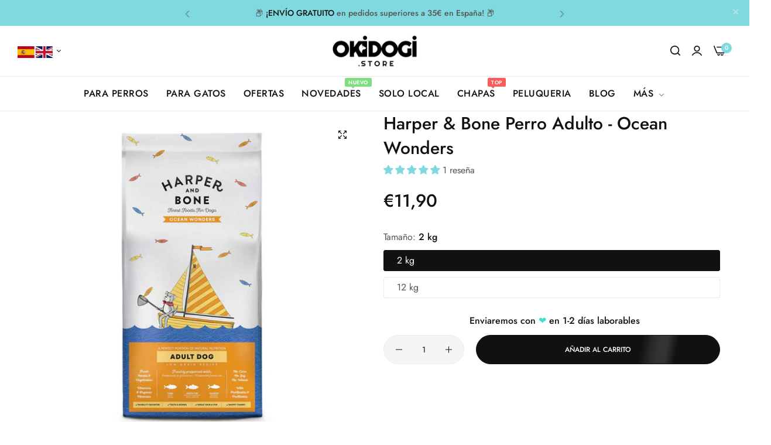

--- FILE ---
content_type: text/html; charset=utf-8
request_url: https://okidogi.store/es/products/harper-bone-dog-adult-ocean-wonders-2-kg
body_size: 72465
content:


<!doctype html>
<html class="no-js" lang="es">
  <head>
  <!-- Google tag (gtag.js) -->
<script async src="https://www.googletagmanager.com/gtag/js?id=AW-10904845043"></script>
<script>
 window.dataLayer = window.dataLayer || [];
 function gtag(){dataLayer.push(arguments);}
 gtag('js', new Date());
 gtag('config', 'AW-10904845043');
</script>

<meta name="google-site-verification" content="WZ-F1_4wl_u_DblLPva_nsqqg0hbbbbF431JBu0gSTk" />

<meta charset="utf-8">
    <meta http-equiv="X-UA-Compatible" content="IE=edge">
    <meta name="viewport" content="width=device-width,initial-scale=1">
    <meta name="theme-color" content="">
    <link rel="canonical" href="https://okidogi.store/es/products/harper-bone-dog-adult-ocean-wonders-2-kg">
    <link rel="preconnect" href="https://cdn.shopify.com" crossorigin><title>
      Harper &amp; Bone Perro Adulto - Ocean Wonders - Okidogi.store
</title>
    <meta name="description" content="¡Comida del mar súper deliciosa! Fabuloso mix de atún, salmón y pescado blanco de la mejor calidad para perros adultos medianos y grandes. Elaborado únicamente con ingredientes frescos y naturales, por lo que no se encuentran colorantes ni sabores artificiales en este alimento excepcionalmente sabroso y saludable. Una ">
    

<meta property="og:site_name" content="Okidogi.store">
<meta property="og:url" content="https://okidogi.store/es/products/harper-bone-dog-adult-ocean-wonders-2-kg">
<meta property="og:title" content="Harper &amp; Bone Perro Adulto - Ocean Wonders - Okidogi.store">
<meta property="og:type" content="product">
<meta property="og:description" content="¡Comida del mar súper deliciosa! Fabuloso mix de atún, salmón y pescado blanco de la mejor calidad para perros adultos medianos y grandes. Elaborado únicamente con ingredientes frescos y naturales, por lo que no se encuentran colorantes ni sabores artificiales en este alimento excepcionalmente sabroso y saludable. Una "><meta property="og:image" content="http://okidogi.store/cdn/shop/files/harper-bone-dog-adult-ocean-wonders-okidogistore-118213_6d141028-26ae-4efd-bc6c-63bbe2f96915.jpg?v=1739544301">
  <meta property="og:image:secure_url" content="https://okidogi.store/cdn/shop/files/harper-bone-dog-adult-ocean-wonders-okidogistore-118213_6d141028-26ae-4efd-bc6c-63bbe2f96915.jpg?v=1739544301">
  <meta property="og:image:width" content="1200">
  <meta property="og:image:height" content="1200"><meta property="og:price:amount" content="11,90">
  <meta property="og:price:currency" content="EUR"><meta name="twitter:card" content="summary_large_image">
<meta name="twitter:title" content="Harper &amp; Bone Perro Adulto - Ocean Wonders - Okidogi.store">
<meta name="twitter:description" content="¡Comida del mar súper deliciosa! Fabuloso mix de atún, salmón y pescado blanco de la mejor calidad para perros adultos medianos y grandes. Elaborado únicamente con ingredientes frescos y naturales, por lo que no se encuentran colorantes ni sabores artificiales en este alimento excepcionalmente sabroso y saludable. Una ">
<script>window.performance && window.performance.mark && window.performance.mark('shopify.content_for_header.start');</script><meta name="google-site-verification" content="mKoQpaSOpKQV_gNcSOxxKhSrbpHhpFBf3IyjFj7AYic">
<meta name="google-site-verification" content="gwJNJ6mNRx0baRmSW2rZsHEnoW3Stx7Z7GML9Q6rVFA">
<meta name="google-site-verification" content="8WY-egZiO6E8EyNilmR3WNb_0soHpmi4y6lZfTgSO7c">
<meta id="shopify-digital-wallet" name="shopify-digital-wallet" content="/52997062831/digital_wallets/dialog">
<meta name="shopify-checkout-api-token" content="6b863b760734483a35639201828a374a">
<meta id="in-context-paypal-metadata" data-shop-id="52997062831" data-venmo-supported="false" data-environment="production" data-locale="es_ES" data-paypal-v4="true" data-currency="EUR">
<link rel="alternate" hreflang="x-default" href="https://okidogi.store/products/harper-bone-dog-adult-ocean-wonders-2-kg">
<link rel="alternate" hreflang="en" href="https://okidogi.store/products/harper-bone-dog-adult-ocean-wonders-2-kg">
<link rel="alternate" hreflang="es" href="https://okidogi.store/es/products/harper-bone-dog-adult-ocean-wonders-2-kg">
<link rel="alternate" type="application/json+oembed" href="https://okidogi.store/es/products/harper-bone-dog-adult-ocean-wonders-2-kg.oembed">
<script async="async" src="/checkouts/internal/preloads.js?locale=es-ES"></script>
<link rel="preconnect" href="https://shop.app" crossorigin="anonymous">
<script async="async" src="https://shop.app/checkouts/internal/preloads.js?locale=es-ES&shop_id=52997062831" crossorigin="anonymous"></script>
<script id="apple-pay-shop-capabilities" type="application/json">{"shopId":52997062831,"countryCode":"ES","currencyCode":"EUR","merchantCapabilities":["supports3DS"],"merchantId":"gid:\/\/shopify\/Shop\/52997062831","merchantName":"Okidogi.store","requiredBillingContactFields":["postalAddress","email","phone"],"requiredShippingContactFields":["postalAddress","email","phone"],"shippingType":"shipping","supportedNetworks":["visa","maestro","masterCard","amex"],"total":{"type":"pending","label":"Okidogi.store","amount":"1.00"},"shopifyPaymentsEnabled":true,"supportsSubscriptions":true}</script>
<script id="shopify-features" type="application/json">{"accessToken":"6b863b760734483a35639201828a374a","betas":["rich-media-storefront-analytics"],"domain":"okidogi.store","predictiveSearch":true,"shopId":52997062831,"locale":"es"}</script>
<script>var Shopify = Shopify || {};
Shopify.shop = "matchersfinland.myshopify.com";
Shopify.locale = "es";
Shopify.currency = {"active":"EUR","rate":"1.0"};
Shopify.country = "ES";
Shopify.theme = {"name":"Okidogi 2024","id":153978110295,"schema_name":"Umino","schema_version":"1.10.0","theme_store_id":null,"role":"main"};
Shopify.theme.handle = "null";
Shopify.theme.style = {"id":null,"handle":null};
Shopify.cdnHost = "okidogi.store/cdn";
Shopify.routes = Shopify.routes || {};
Shopify.routes.root = "/es/";</script>
<script type="module">!function(o){(o.Shopify=o.Shopify||{}).modules=!0}(window);</script>
<script>!function(o){function n(){var o=[];function n(){o.push(Array.prototype.slice.apply(arguments))}return n.q=o,n}var t=o.Shopify=o.Shopify||{};t.loadFeatures=n(),t.autoloadFeatures=n()}(window);</script>
<script>
  window.ShopifyPay = window.ShopifyPay || {};
  window.ShopifyPay.apiHost = "shop.app\/pay";
  window.ShopifyPay.redirectState = null;
</script>
<script id="shop-js-analytics" type="application/json">{"pageType":"product"}</script>
<script defer="defer" async type="module" src="//okidogi.store/cdn/shopifycloud/shop-js/modules/v2/client.init-shop-cart-sync_CvZOh8Af.es.esm.js"></script>
<script defer="defer" async type="module" src="//okidogi.store/cdn/shopifycloud/shop-js/modules/v2/chunk.common_3Rxs6Qxh.esm.js"></script>
<script type="module">
  await import("//okidogi.store/cdn/shopifycloud/shop-js/modules/v2/client.init-shop-cart-sync_CvZOh8Af.es.esm.js");
await import("//okidogi.store/cdn/shopifycloud/shop-js/modules/v2/chunk.common_3Rxs6Qxh.esm.js");

  window.Shopify.SignInWithShop?.initShopCartSync?.({"fedCMEnabled":true,"windoidEnabled":true});

</script>
<script>
  window.Shopify = window.Shopify || {};
  if (!window.Shopify.featureAssets) window.Shopify.featureAssets = {};
  window.Shopify.featureAssets['shop-js'] = {"shop-cart-sync":["modules/v2/client.shop-cart-sync_rmK0axmV.es.esm.js","modules/v2/chunk.common_3Rxs6Qxh.esm.js"],"init-fed-cm":["modules/v2/client.init-fed-cm_ZaR7zFve.es.esm.js","modules/v2/chunk.common_3Rxs6Qxh.esm.js"],"shop-button":["modules/v2/client.shop-button_DtKRgnFY.es.esm.js","modules/v2/chunk.common_3Rxs6Qxh.esm.js"],"shop-cash-offers":["modules/v2/client.shop-cash-offers_CD08217J.es.esm.js","modules/v2/chunk.common_3Rxs6Qxh.esm.js","modules/v2/chunk.modal_DPIzVVvN.esm.js"],"init-windoid":["modules/v2/client.init-windoid_B42Q2JHR.es.esm.js","modules/v2/chunk.common_3Rxs6Qxh.esm.js"],"shop-toast-manager":["modules/v2/client.shop-toast-manager_BhL87v9O.es.esm.js","modules/v2/chunk.common_3Rxs6Qxh.esm.js"],"init-shop-email-lookup-coordinator":["modules/v2/client.init-shop-email-lookup-coordinator_CFAE-OH8.es.esm.js","modules/v2/chunk.common_3Rxs6Qxh.esm.js"],"init-shop-cart-sync":["modules/v2/client.init-shop-cart-sync_CvZOh8Af.es.esm.js","modules/v2/chunk.common_3Rxs6Qxh.esm.js"],"avatar":["modules/v2/client.avatar_BTnouDA3.es.esm.js"],"pay-button":["modules/v2/client.pay-button_x3Sl_UWF.es.esm.js","modules/v2/chunk.common_3Rxs6Qxh.esm.js"],"init-customer-accounts":["modules/v2/client.init-customer-accounts_DwzgN7WB.es.esm.js","modules/v2/client.shop-login-button_Bwv8tzNm.es.esm.js","modules/v2/chunk.common_3Rxs6Qxh.esm.js","modules/v2/chunk.modal_DPIzVVvN.esm.js"],"init-shop-for-new-customer-accounts":["modules/v2/client.init-shop-for-new-customer-accounts_l0dYgp_m.es.esm.js","modules/v2/client.shop-login-button_Bwv8tzNm.es.esm.js","modules/v2/chunk.common_3Rxs6Qxh.esm.js","modules/v2/chunk.modal_DPIzVVvN.esm.js"],"shop-login-button":["modules/v2/client.shop-login-button_Bwv8tzNm.es.esm.js","modules/v2/chunk.common_3Rxs6Qxh.esm.js","modules/v2/chunk.modal_DPIzVVvN.esm.js"],"init-customer-accounts-sign-up":["modules/v2/client.init-customer-accounts-sign-up_CqSuJy7r.es.esm.js","modules/v2/client.shop-login-button_Bwv8tzNm.es.esm.js","modules/v2/chunk.common_3Rxs6Qxh.esm.js","modules/v2/chunk.modal_DPIzVVvN.esm.js"],"shop-follow-button":["modules/v2/client.shop-follow-button_sMoqSZtr.es.esm.js","modules/v2/chunk.common_3Rxs6Qxh.esm.js","modules/v2/chunk.modal_DPIzVVvN.esm.js"],"checkout-modal":["modules/v2/client.checkout-modal_CwKmoEcx.es.esm.js","modules/v2/chunk.common_3Rxs6Qxh.esm.js","modules/v2/chunk.modal_DPIzVVvN.esm.js"],"lead-capture":["modules/v2/client.lead-capture_De9xQpTV.es.esm.js","modules/v2/chunk.common_3Rxs6Qxh.esm.js","modules/v2/chunk.modal_DPIzVVvN.esm.js"],"shop-login":["modules/v2/client.shop-login_DZKlOsWP.es.esm.js","modules/v2/chunk.common_3Rxs6Qxh.esm.js","modules/v2/chunk.modal_DPIzVVvN.esm.js"],"payment-terms":["modules/v2/client.payment-terms_WyOlUs-o.es.esm.js","modules/v2/chunk.common_3Rxs6Qxh.esm.js","modules/v2/chunk.modal_DPIzVVvN.esm.js"]};
</script>
<script>(function() {
  var isLoaded = false;
  function asyncLoad() {
    if (isLoaded) return;
    isLoaded = true;
    var urls = ["?v=7\u0026shop=matchersfinland.myshopify.com","\/\/cdn.shopify.com\/proxy\/10d883530b5789ff837d13803f5a11d3bbb4c0fcb5890df50173b9f1196b27a5\/obscure-escarpment-2240.herokuapp.com\/js\/best_custom_product_options.js?shop=matchersfinland.myshopify.com\u0026sp-cache-control=cHVibGljLCBtYXgtYWdlPTkwMA","https:\/\/ecommplugins-scripts.trustpilot.com\/v2.1\/js\/header.min.js?settings=eyJrZXkiOiJsS2JBSHZCdHRTdEJEbUtUIiwicyI6Im5vbmUifQ==\u0026v=2.5\u0026shop=matchersfinland.myshopify.com","https:\/\/ecommplugins-trustboxsettings.trustpilot.com\/matchersfinland.myshopify.com.js?settings=1697454975898\u0026shop=matchersfinland.myshopify.com","https:\/\/widget.trustpilot.com\/bootstrap\/v5\/tp.widget.sync.bootstrap.min.js?shop=matchersfinland.myshopify.com","https:\/\/widget.trustpilot.com\/bootstrap\/v5\/tp.widget.sync.bootstrap.min.js?shop=matchersfinland.myshopify.com","https:\/\/widget.trustpilot.com\/bootstrap\/v5\/tp.widget.sync.bootstrap.min.js?shop=matchersfinland.myshopify.com"];
    for (var i = 0; i < urls.length; i++) {
      var s = document.createElement('script');
      s.type = 'text/javascript';
      s.async = true;
      s.src = urls[i];
      var x = document.getElementsByTagName('script')[0];
      x.parentNode.insertBefore(s, x);
    }
  };
  if(window.attachEvent) {
    window.attachEvent('onload', asyncLoad);
  } else {
    window.addEventListener('load', asyncLoad, false);
  }
})();</script>
<script id="__st">var __st={"a":52997062831,"offset":3600,"reqid":"b0ec7c0e-b119-4a9f-90cd-e76d0450feb7-1768732301","pageurl":"okidogi.store\/es\/products\/harper-bone-dog-adult-ocean-wonders-2-kg","u":"cd46758cd0e5","p":"product","rtyp":"product","rid":7435856707759};</script>
<script>window.ShopifyPaypalV4VisibilityTracking = true;</script>
<script id="captcha-bootstrap">!function(){'use strict';const t='contact',e='account',n='new_comment',o=[[t,t],['blogs',n],['comments',n],[t,'customer']],c=[[e,'customer_login'],[e,'guest_login'],[e,'recover_customer_password'],[e,'create_customer']],r=t=>t.map((([t,e])=>`form[action*='/${t}']:not([data-nocaptcha='true']) input[name='form_type'][value='${e}']`)).join(','),a=t=>()=>t?[...document.querySelectorAll(t)].map((t=>t.form)):[];function s(){const t=[...o],e=r(t);return a(e)}const i='password',u='form_key',d=['recaptcha-v3-token','g-recaptcha-response','h-captcha-response',i],f=()=>{try{return window.sessionStorage}catch{return}},m='__shopify_v',_=t=>t.elements[u];function p(t,e,n=!1){try{const o=window.sessionStorage,c=JSON.parse(o.getItem(e)),{data:r}=function(t){const{data:e,action:n}=t;return t[m]||n?{data:e,action:n}:{data:t,action:n}}(c);for(const[e,n]of Object.entries(r))t.elements[e]&&(t.elements[e].value=n);n&&o.removeItem(e)}catch(o){console.error('form repopulation failed',{error:o})}}const l='form_type',E='cptcha';function T(t){t.dataset[E]=!0}const w=window,h=w.document,L='Shopify',v='ce_forms',y='captcha';let A=!1;((t,e)=>{const n=(g='f06e6c50-85a8-45c8-87d0-21a2b65856fe',I='https://cdn.shopify.com/shopifycloud/storefront-forms-hcaptcha/ce_storefront_forms_captcha_hcaptcha.v1.5.2.iife.js',D={infoText:'Protegido por hCaptcha',privacyText:'Privacidad',termsText:'Términos'},(t,e,n)=>{const o=w[L][v],c=o.bindForm;if(c)return c(t,g,e,D).then(n);var r;o.q.push([[t,g,e,D],n]),r=I,A||(h.body.append(Object.assign(h.createElement('script'),{id:'captcha-provider',async:!0,src:r})),A=!0)});var g,I,D;w[L]=w[L]||{},w[L][v]=w[L][v]||{},w[L][v].q=[],w[L][y]=w[L][y]||{},w[L][y].protect=function(t,e){n(t,void 0,e),T(t)},Object.freeze(w[L][y]),function(t,e,n,w,h,L){const[v,y,A,g]=function(t,e,n){const i=e?o:[],u=t?c:[],d=[...i,...u],f=r(d),m=r(i),_=r(d.filter((([t,e])=>n.includes(e))));return[a(f),a(m),a(_),s()]}(w,h,L),I=t=>{const e=t.target;return e instanceof HTMLFormElement?e:e&&e.form},D=t=>v().includes(t);t.addEventListener('submit',(t=>{const e=I(t);if(!e)return;const n=D(e)&&!e.dataset.hcaptchaBound&&!e.dataset.recaptchaBound,o=_(e),c=g().includes(e)&&(!o||!o.value);(n||c)&&t.preventDefault(),c&&!n&&(function(t){try{if(!f())return;!function(t){const e=f();if(!e)return;const n=_(t);if(!n)return;const o=n.value;o&&e.removeItem(o)}(t);const e=Array.from(Array(32),(()=>Math.random().toString(36)[2])).join('');!function(t,e){_(t)||t.append(Object.assign(document.createElement('input'),{type:'hidden',name:u})),t.elements[u].value=e}(t,e),function(t,e){const n=f();if(!n)return;const o=[...t.querySelectorAll(`input[type='${i}']`)].map((({name:t})=>t)),c=[...d,...o],r={};for(const[a,s]of new FormData(t).entries())c.includes(a)||(r[a]=s);n.setItem(e,JSON.stringify({[m]:1,action:t.action,data:r}))}(t,e)}catch(e){console.error('failed to persist form',e)}}(e),e.submit())}));const S=(t,e)=>{t&&!t.dataset[E]&&(n(t,e.some((e=>e===t))),T(t))};for(const o of['focusin','change'])t.addEventListener(o,(t=>{const e=I(t);D(e)&&S(e,y())}));const B=e.get('form_key'),M=e.get(l),P=B&&M;t.addEventListener('DOMContentLoaded',(()=>{const t=y();if(P)for(const e of t)e.elements[l].value===M&&p(e,B);[...new Set([...A(),...v().filter((t=>'true'===t.dataset.shopifyCaptcha))])].forEach((e=>S(e,t)))}))}(h,new URLSearchParams(w.location.search),n,t,e,['guest_login'])})(!0,!0)}();</script>
<script integrity="sha256-4kQ18oKyAcykRKYeNunJcIwy7WH5gtpwJnB7kiuLZ1E=" data-source-attribution="shopify.loadfeatures" defer="defer" src="//okidogi.store/cdn/shopifycloud/storefront/assets/storefront/load_feature-a0a9edcb.js" crossorigin="anonymous"></script>
<script crossorigin="anonymous" defer="defer" src="//okidogi.store/cdn/shopifycloud/storefront/assets/shopify_pay/storefront-65b4c6d7.js?v=20250812"></script>
<script data-source-attribution="shopify.dynamic_checkout.dynamic.init">var Shopify=Shopify||{};Shopify.PaymentButton=Shopify.PaymentButton||{isStorefrontPortableWallets:!0,init:function(){window.Shopify.PaymentButton.init=function(){};var t=document.createElement("script");t.src="https://okidogi.store/cdn/shopifycloud/portable-wallets/latest/portable-wallets.es.js",t.type="module",document.head.appendChild(t)}};
</script>
<script data-source-attribution="shopify.dynamic_checkout.buyer_consent">
  function portableWalletsHideBuyerConsent(e){var t=document.getElementById("shopify-buyer-consent"),n=document.getElementById("shopify-subscription-policy-button");t&&n&&(t.classList.add("hidden"),t.setAttribute("aria-hidden","true"),n.removeEventListener("click",e))}function portableWalletsShowBuyerConsent(e){var t=document.getElementById("shopify-buyer-consent"),n=document.getElementById("shopify-subscription-policy-button");t&&n&&(t.classList.remove("hidden"),t.removeAttribute("aria-hidden"),n.addEventListener("click",e))}window.Shopify?.PaymentButton&&(window.Shopify.PaymentButton.hideBuyerConsent=portableWalletsHideBuyerConsent,window.Shopify.PaymentButton.showBuyerConsent=portableWalletsShowBuyerConsent);
</script>
<script data-source-attribution="shopify.dynamic_checkout.cart.bootstrap">document.addEventListener("DOMContentLoaded",(function(){function t(){return document.querySelector("shopify-accelerated-checkout-cart, shopify-accelerated-checkout")}if(t())Shopify.PaymentButton.init();else{new MutationObserver((function(e,n){t()&&(Shopify.PaymentButton.init(),n.disconnect())})).observe(document.body,{childList:!0,subtree:!0})}}));
</script>
<script id='scb4127' type='text/javascript' async='' src='https://okidogi.store/cdn/shopifycloud/privacy-banner/storefront-banner.js'></script><link id="shopify-accelerated-checkout-styles" rel="stylesheet" media="screen" href="https://okidogi.store/cdn/shopifycloud/portable-wallets/latest/accelerated-checkout-backwards-compat.css" crossorigin="anonymous">
<style id="shopify-accelerated-checkout-cart">
        #shopify-buyer-consent {
  margin-top: 1em;
  display: inline-block;
  width: 100%;
}

#shopify-buyer-consent.hidden {
  display: none;
}

#shopify-subscription-policy-button {
  background: none;
  border: none;
  padding: 0;
  text-decoration: underline;
  font-size: inherit;
  cursor: pointer;
}

#shopify-subscription-policy-button::before {
  box-shadow: none;
}

      </style>

<script>window.performance && window.performance.mark && window.performance.mark('shopify.content_for_header.end');</script><script>
      document.documentElement.className = document.documentElement.className.replace('no-js', 'js');
      if (Shopify.designMode) {
        document.documentElement.classList.add('shopify-design-mode');
      }
    </script><style data-shopify>@font-face {
  font-family: Jost;
  font-weight: 100;
  font-style: normal;
  font-display: swap;
  src: url("//okidogi.store/cdn/fonts/jost/jost_n1.546362ec0aa4045fdc2721192f7d2462716cc7d1.woff2") format("woff2"),
       url("//okidogi.store/cdn/fonts/jost/jost_n1.9b0529f29bfd479cc9556e047a2bf95152767216.woff") format("woff");
}
@font-face {
  font-family: Jost;
  font-weight: 100;
  font-style: italic;
  font-display: swap;
  src: url("//okidogi.store/cdn/fonts/jost/jost_i1.7b0ff29ba95029edc5dd0df19002b72e6077fc6b.woff2") format("woff2"),
       url("//okidogi.store/cdn/fonts/jost/jost_i1.7acf1f4df24d6c94874ab29dbc10ddec8b9782ca.woff") format("woff");
}
@font-face {
  font-family: Jost;
  font-weight: 200;
  font-style: normal;
  font-display: swap;
  src: url("//okidogi.store/cdn/fonts/jost/jost_n2.7cf1d5ada8e7e487a344a1a211c13526576e9c10.woff2") format("woff2"),
       url("//okidogi.store/cdn/fonts/jost/jost_n2.14a8a4441af24e1b5d8eda76eb6dd1ab6bfedf1f.woff") format("woff");
}
@font-face {
  font-family: Jost;
  font-weight: 200;
  font-style: italic;
  font-display: swap;
  src: url("//okidogi.store/cdn/fonts/jost/jost_i2.007e8477891007f859cef1c7d7598297ed5cbf7e.woff2") format("woff2"),
       url("//okidogi.store/cdn/fonts/jost/jost_i2.0a4291167079107154175e3d8634fb971f240b66.woff") format("woff");
}
@font-face {
  font-family: Jost;
  font-weight: 300;
  font-style: normal;
  font-display: swap;
  src: url("//okidogi.store/cdn/fonts/jost/jost_n3.a5df7448b5b8c9a76542f085341dff794ff2a59d.woff2") format("woff2"),
       url("//okidogi.store/cdn/fonts/jost/jost_n3.882941f5a26d0660f7dd135c08afc57fc6939a07.woff") format("woff");
}
@font-face {
  font-family: Jost;
  font-weight: 300;
  font-style: italic;
  font-display: swap;
  src: url("//okidogi.store/cdn/fonts/jost/jost_i3.8d4e97d98751190bb5824cdb405ec5b0049a74c0.woff2") format("woff2"),
       url("//okidogi.store/cdn/fonts/jost/jost_i3.1b7a65a16099fd3de6fdf1255c696902ed952195.woff") format("woff");
}
@font-face {
  font-family: Jost;
  font-weight: 400;
  font-style: normal;
  font-display: swap;
  src: url("//okidogi.store/cdn/fonts/jost/jost_n4.d47a1b6347ce4a4c9f437608011273009d91f2b7.woff2") format("woff2"),
       url("//okidogi.store/cdn/fonts/jost/jost_n4.791c46290e672b3f85c3d1c651ef2efa3819eadd.woff") format("woff");
}
@font-face {
  font-family: Jost;
  font-weight: 400;
  font-style: italic;
  font-display: swap;
  src: url("//okidogi.store/cdn/fonts/jost/jost_i4.b690098389649750ada222b9763d55796c5283a5.woff2") format("woff2"),
       url("//okidogi.store/cdn/fonts/jost/jost_i4.fd766415a47e50b9e391ae7ec04e2ae25e7e28b0.woff") format("woff");
}
@font-face {
  font-family: Jost;
  font-weight: 500;
  font-style: normal;
  font-display: swap;
  src: url("//okidogi.store/cdn/fonts/jost/jost_n5.7c8497861ffd15f4e1284cd221f14658b0e95d61.woff2") format("woff2"),
       url("//okidogi.store/cdn/fonts/jost/jost_n5.fb6a06896db583cc2df5ba1b30d9c04383119dd9.woff") format("woff");
}
@font-face {
  font-family: Jost;
  font-weight: 500;
  font-style: italic;
  font-display: swap;
  src: url("//okidogi.store/cdn/fonts/jost/jost_i5.a6c7dbde35f2b89f8461eacda9350127566e5d51.woff2") format("woff2"),
       url("//okidogi.store/cdn/fonts/jost/jost_i5.2b58baee736487eede6bcdb523ca85eea2418357.woff") format("woff");
}
@font-face {
  font-family: Jost;
  font-weight: 600;
  font-style: normal;
  font-display: swap;
  src: url("//okidogi.store/cdn/fonts/jost/jost_n6.ec1178db7a7515114a2d84e3dd680832b7af8b99.woff2") format("woff2"),
       url("//okidogi.store/cdn/fonts/jost/jost_n6.b1178bb6bdd3979fef38e103a3816f6980aeaff9.woff") format("woff");
}
@font-face {
  font-family: Jost;
  font-weight: 600;
  font-style: italic;
  font-display: swap;
  src: url("//okidogi.store/cdn/fonts/jost/jost_i6.9af7e5f39e3a108c08f24047a4276332d9d7b85e.woff2") format("woff2"),
       url("//okidogi.store/cdn/fonts/jost/jost_i6.2bf310262638f998ed206777ce0b9a3b98b6fe92.woff") format("woff");
}
@font-face {
  font-family: Jost;
  font-weight: 700;
  font-style: normal;
  font-display: swap;
  src: url("//okidogi.store/cdn/fonts/jost/jost_n7.921dc18c13fa0b0c94c5e2517ffe06139c3615a3.woff2") format("woff2"),
       url("//okidogi.store/cdn/fonts/jost/jost_n7.cbfc16c98c1e195f46c536e775e4e959c5f2f22b.woff") format("woff");
}
@font-face {
  font-family: Jost;
  font-weight: 700;
  font-style: italic;
  font-display: swap;
  src: url("//okidogi.store/cdn/fonts/jost/jost_i7.d8201b854e41e19d7ed9b1a31fe4fe71deea6d3f.woff2") format("woff2"),
       url("//okidogi.store/cdn/fonts/jost/jost_i7.eae515c34e26b6c853efddc3fc0c552e0de63757.woff") format("woff");
}
@font-face {
  font-family: Jost;
  font-weight: 800;
  font-style: normal;
  font-display: swap;
  src: url("//okidogi.store/cdn/fonts/jost/jost_n8.3cf5e98b5ecbf822f9fccf0e49e49a03e21bd8ac.woff2") format("woff2"),
       url("//okidogi.store/cdn/fonts/jost/jost_n8.dbe90b7c788249ac8931bcf34b35a1a9cdfaf184.woff") format("woff");
}
@font-face {
  font-family: Jost;
  font-weight: 800;
  font-style: italic;
  font-display: swap;
  src: url("//okidogi.store/cdn/fonts/jost/jost_i8.c9686e83cd2cfb3a5bd986d83933736a3315b2e8.woff2") format("woff2"),
       url("//okidogi.store/cdn/fonts/jost/jost_i8.525974c10da834b988c3927fcde002d48ad15cb1.woff") format("woff");
}
@font-face {
  font-family: Jost;
  font-weight: 900;
  font-style: normal;
  font-display: swap;
  src: url("//okidogi.store/cdn/fonts/jost/jost_n9.cd269fa9adcae864ab1df15826ceb2fd310a3d4a.woff2") format("woff2"),
       url("//okidogi.store/cdn/fonts/jost/jost_n9.fd15e8012129a3f22bd292bf1f8b87a15f894bd5.woff") format("woff");
}
@font-face {
  font-family: Jost;
  font-weight: 900;
  font-style: italic;
  font-display: swap;
  src: url("//okidogi.store/cdn/fonts/jost/jost_i9.3941bc20c8f9c90d77754a7e7be88c3535a78aee.woff2") format("woff2"),
       url("//okidogi.store/cdn/fonts/jost/jost_i9.5024ac18628c0cf54c1d7bb7af18af95d9fa0ef9.woff") format("woff");
}
</style><link rel="preload" as="font" href="//okidogi.store/cdn/fonts/jost/jost_n4.d47a1b6347ce4a4c9f437608011273009d91f2b7.woff2" type="font/woff2" crossorigin><link href="//okidogi.store/cdn/shop/t/7/assets/critical.min.css?v=79237341355931694181696885451" rel="stylesheet" type="text/css" media="all" />
<link href="//okidogi.store/cdn/shop/t/7/assets/bootstrap-grid.min.css?v=38608099117356142061696885451" rel="stylesheet" type="text/css" media="all" /><link href="//okidogi.store/cdn/shop/t/7/assets/utilities.min.css?v=39742414980229105771696885452" rel="stylesheet" type="text/css" media="all" />
<link href="//okidogi.store/cdn/shop/t/7/assets/vendor.min.css?v=153338259811238130741696885453" rel="stylesheet" type="text/css" media="all" />
<link href="//okidogi.store/cdn/shop/t/7/assets/reset.min.css?v=13101015991688456431696885452" rel="stylesheet" type="text/css" media="all" />
<link href="//okidogi.store/cdn/shop/t/7/assets/base.min.css?v=130920933596103750221697507282" rel="stylesheet" type="text/css" media="all" />
<style data-shopify>:root {
    --base-font-family : Jost, sans-serif;;
    --base-font-size : 16px;
    --base-color : #555555;
    --base-font-weight : 400;
    --base-body-bg-color : rgba(0,0,0,0);
    --border-color-base : #EBEBEB;

    --heading-font-family : Jost, sans-serif;;
    --heading-font-weight : 500;
    --heading-letter-spacing : 0px;
    --heading-color : #111111;
    --font-h1: 45px;
    --font-h2: 40px;
    --font-h3: 36px;
    --font-h4: 24px;

    --navigation-font-family : Jost, sans-serif;;
    --navigation-font-size : 16px;
    --navigation-font-weight : 500;
    --navigation-letter-spacing : 0.5px;

    --primary-color: #7fd9df;
    --color-link : #111111;
    --color-link-hover : #555;
    --page-title-size : 36px;

    --btn-font-size : 12px;
    --btn-font-weight : 500;
    --btn-letter-spacing : 0px;
    --btn-border-radius : 30px;

    --btn-primary-bg : #111111;
    --btn-primary-color : #ffffff;
    --btn-primary-color-hover : #ffffff;
    --btn-primary-bg-hover : #111111;

    --btn-secondary-color : #111111;
    --btn-secondary-border-color : #DEDEDE;
    --btn-secondary-bg : #ffffff;
    --btn-secondary-color-hover : #ffffff;
    --btn-secondary-bg-hover : #111111;

    --btn-link-color : #111111;
    --btn-link-color-hover : #555;

    --header-bg : #ffffff;
    --sticky-header-bg : #ffffff;
    --header-color : #111111;
    --header_border_color:  #ebebeb;
    --header-transparent-color : #111111;
    --menu-color : #111111;
    --submenu-bg : #ffffff;
    --submenu-color : #555;
    --submenu-hover-color : #111;

    --body-custom-width-container:1200px;
    --bls-container-fluid-width: 1410px;

    --space_between_section: 50px;
    --bls__product-details-align:center;

  }@media only screen and (min-width: 1025px) {  .dlg-box  .bls__menu-parent:not(.default_dropdown) .submenu, .verticalmenu-html .parent .submenu {    overflow-y: initial;    max-height: 100%;  }}section.bls__section.bls__banner{padding-left: 1.5rem;padding-right: 1.5rem;}@media (min-width: 1200px) {section.bls__section.bls__banner{padding-left: 3rem;padding-right: 3rem;}.template-index .bls__banner .bls__banner-inner{--banner-bg-color: #f2f2f2 !important;}.custom-height.video-full-screen{height: calc(100vh - 223px);}}
@media (min-width: 768px) {
    :root{
      --space_between_section: 60px;
    }
  }
  @media (min-width: 1200px) {
    :root{
      --space_between_section: 100px;
    }
  }
  
</style><script src="//okidogi.store/cdn/shop/t/7/assets/constants.js?v=165488195745554878101696885451" defer="defer"></script>
<script src="//okidogi.store/cdn/shop/t/7/assets/pubsub.js?v=2921868252632587581696885452" defer="defer"></script><script>
    
    
    
    
    var gsf_conversion_data = {page_type : 'product', event : 'view_item', data : {product_data : [{variant_id : 42233646678191, product_id : 7435856707759, name : "Harper &amp; Bone Perro Adulto - Ocean Wonders", price : "11.90", currency : "EUR", sku : "", brand : "Harper & Bone", variant : "2 kg", category : "Comida seca para perros", quantity : "4" }], total_price : "11.90", shop_currency : "EUR"}};
    
</script>
<!-- BEGIN app block: shopify://apps/vo-product-options/blocks/embed-block/430cbd7b-bd20-4c16-ba41-db6f4c645164 --><script>var bcpo_product={"id":7435856707759,"title":"Harper \u0026 Bone Perro Adulto - Ocean Wonders","handle":"harper-bone-dog-adult-ocean-wonders-2-kg","description":"\u003ch4\u003e¡Comida del mar súper deliciosa! Fabuloso mix de atún, salmón y pescado blanco de la mejor calidad para perros adultos medianos y grandes.\u003c\/h4\u003e\n\u003cp\u003eElaborado únicamente con ingredientes frescos y naturales, por lo que no se encuentran colorantes ni sabores artificiales en este alimento excepcionalmente sabroso y saludable. \u003cbr data-mce-fragment=\"1\"\u003e\u003c\/p\u003e\n\u003cp\u003e\u003cimg src=\"https:\/\/cdn.shopify.com\/s\/files\/1\/0529\/9706\/2831\/files\/screenshot-es.onlyfresh.com-2023.01.09-11_08_42_600x600.png?v=1673259213\" alt=\"\" data-mce-fragment=\"1\" data-mce-src=\"https:\/\/cdn.shopify.com\/s\/files\/1\/0529\/9706\/2831\/files\/screenshot-es.onlyfresh.com-2023.01.09-11_08_42_600x600.png?v=1673259213\"\u003e\u003cbr data-mce-fragment=\"1\"\u003e Una nutrición perfectamente equilibrada incluye salmón, atún, pescado blanco, aceite de pollo y verduras frescas y superalimentos como zanahoria, brócoli, calabaza, manzanas, arándanos, avena integral, arroz integral, algas marinas, rosa mosqueta, té verde, semillas de lino y cúrcuma.\u003c\/p\u003e\n\u003cp\u003eLleno de carne nutritiva, verduras, vitaminas y minerales quelados de fácil absorción para una vida sana, fuerte y feliz.\u003cbr data-mce-fragment=\"1\"\u003e\u003cbr data-mce-fragment=\"1\"\u003e Repleto de omega-3, omega-6, zinc, semillas de lino y algas marinas para mantener la piel y el pelaje sanos y fuertes. La vitamina D, el calcio y el fósforo adicionales garantizan huesos fuertes y dientes sanos. La glucosamina y la condroitina añadidas nutren sus articulaciones y previenen el desgaste y el dolor. Ingredientes de bajo índice glucémico y proteínas de alta calidad para desarrollar músculo y mantener un peso saludable.\u003cbr data-mce-fragment=\"1\"\u003e\u003cbr data-mce-fragment=\"1\"\u003e Barriga sana. También incluye probióticos vivos para mejorar la digestión y estimular su sistema inmunológico.\u003cbr data-mce-fragment=\"1\"\u003e\u003cbr data-mce-fragment=\"1\"\u003e Libre de ingredientes alergénicos como maíz, soja o trigo.\u003c\/p\u003e\n\u003cp\u003eEnvases compostables\u003c\/p\u003e","published_at":"2023-01-10T11:27:17+01:00","created_at":"2023-01-09T11:18:59+01:00","vendor":"Harper \u0026 Bone","type":"Comida seca para perros","tags":["1. Dog Food","adult dogs","comida","comida para perro","comida para perros","comida seca","comida seco","dog","dog food","dogs","Enhance","food","grain free","grainfree","harper\u0026bone","Koira","large breed","ocean wonders","para perros","perro","perro adulto","perros","perros adultos","piensos","piensos para perros","teeth"],"price":1190,"price_min":1190,"price_max":5590,"available":true,"price_varies":true,"compare_at_price":null,"compare_at_price_min":0,"compare_at_price_max":0,"compare_at_price_varies":false,"variants":[{"id":42233646678191,"title":"2 kg","option1":"2 kg","option2":null,"option3":null,"sku":"","requires_shipping":true,"taxable":true,"featured_image":null,"available":true,"name":"Harper \u0026 Bone Perro Adulto - Ocean Wonders - 2 kg","public_title":"2 kg","options":["2 kg"],"price":1190,"weight":2100,"compare_at_price":null,"inventory_management":"shopify","barcode":"8413037372156","requires_selling_plan":false,"selling_plan_allocations":[]},{"id":42233646710959,"title":"12 kg","option1":"12 kg","option2":null,"option3":null,"sku":"","requires_shipping":true,"taxable":true,"featured_image":null,"available":false,"name":"Harper \u0026 Bone Perro Adulto - Ocean Wonders - 12 kg","public_title":"12 kg","options":["12 kg"],"price":5590,"weight":12500,"compare_at_price":null,"inventory_management":"shopify","barcode":"8413037370961","requires_selling_plan":false,"selling_plan_allocations":[]}],"images":["\/\/okidogi.store\/cdn\/shop\/files\/harper-bone-dog-adult-ocean-wonders-okidogistore-118213_6d141028-26ae-4efd-bc6c-63bbe2f96915.jpg?v=1739544301","\/\/okidogi.store\/cdn\/shop\/files\/harper-bone-dog-adult-ocean-wonders-okidogistore-136410.jpg?v=1739544305"],"featured_image":"\/\/okidogi.store\/cdn\/shop\/files\/harper-bone-dog-adult-ocean-wonders-okidogistore-118213_6d141028-26ae-4efd-bc6c-63bbe2f96915.jpg?v=1739544301","options":["Tamaño"],"media":[{"alt":"Harper \u0026 Bone Dog - Ocean Wonders - Adult","id":52816081748311,"position":1,"preview_image":{"aspect_ratio":1.0,"height":1200,"width":1200,"src":"\/\/okidogi.store\/cdn\/shop\/files\/harper-bone-dog-adult-ocean-wonders-okidogistore-118213_6d141028-26ae-4efd-bc6c-63bbe2f96915.jpg?v=1739544301"},"aspect_ratio":1.0,"height":1200,"media_type":"image","src":"\/\/okidogi.store\/cdn\/shop\/files\/harper-bone-dog-adult-ocean-wonders-okidogistore-118213_6d141028-26ae-4efd-bc6c-63bbe2f96915.jpg?v=1739544301","width":1200},{"alt":"Harper \u0026 Bone Dog Adult Ocean Wonders - Okidogi.store","id":52816082698583,"position":2,"preview_image":{"aspect_ratio":0.707,"height":1200,"width":848,"src":"\/\/okidogi.store\/cdn\/shop\/files\/harper-bone-dog-adult-ocean-wonders-okidogistore-136410.jpg?v=1739544305"},"aspect_ratio":0.707,"height":1200,"media_type":"image","src":"\/\/okidogi.store\/cdn\/shop\/files\/harper-bone-dog-adult-ocean-wonders-okidogistore-136410.jpg?v=1739544305","width":848}],"requires_selling_plan":false,"selling_plan_groups":[],"content":"\u003ch4\u003e¡Comida del mar súper deliciosa! Fabuloso mix de atún, salmón y pescado blanco de la mejor calidad para perros adultos medianos y grandes.\u003c\/h4\u003e\n\u003cp\u003eElaborado únicamente con ingredientes frescos y naturales, por lo que no se encuentran colorantes ni sabores artificiales en este alimento excepcionalmente sabroso y saludable. \u003cbr data-mce-fragment=\"1\"\u003e\u003c\/p\u003e\n\u003cp\u003e\u003cimg src=\"https:\/\/cdn.shopify.com\/s\/files\/1\/0529\/9706\/2831\/files\/screenshot-es.onlyfresh.com-2023.01.09-11_08_42_600x600.png?v=1673259213\" alt=\"\" data-mce-fragment=\"1\" data-mce-src=\"https:\/\/cdn.shopify.com\/s\/files\/1\/0529\/9706\/2831\/files\/screenshot-es.onlyfresh.com-2023.01.09-11_08_42_600x600.png?v=1673259213\"\u003e\u003cbr data-mce-fragment=\"1\"\u003e Una nutrición perfectamente equilibrada incluye salmón, atún, pescado blanco, aceite de pollo y verduras frescas y superalimentos como zanahoria, brócoli, calabaza, manzanas, arándanos, avena integral, arroz integral, algas marinas, rosa mosqueta, té verde, semillas de lino y cúrcuma.\u003c\/p\u003e\n\u003cp\u003eLleno de carne nutritiva, verduras, vitaminas y minerales quelados de fácil absorción para una vida sana, fuerte y feliz.\u003cbr data-mce-fragment=\"1\"\u003e\u003cbr data-mce-fragment=\"1\"\u003e Repleto de omega-3, omega-6, zinc, semillas de lino y algas marinas para mantener la piel y el pelaje sanos y fuertes. La vitamina D, el calcio y el fósforo adicionales garantizan huesos fuertes y dientes sanos. La glucosamina y la condroitina añadidas nutren sus articulaciones y previenen el desgaste y el dolor. Ingredientes de bajo índice glucémico y proteínas de alta calidad para desarrollar músculo y mantener un peso saludable.\u003cbr data-mce-fragment=\"1\"\u003e\u003cbr data-mce-fragment=\"1\"\u003e Barriga sana. También incluye probióticos vivos para mejorar la digestión y estimular su sistema inmunológico.\u003cbr data-mce-fragment=\"1\"\u003e\u003cbr data-mce-fragment=\"1\"\u003e Libre de ingredientes alergénicos como maíz, soja o trigo.\u003c\/p\u003e\n\u003cp\u003eEnvases compostables\u003c\/p\u003e"}; bcpo_product.options_with_values = [{"name":"Tamaño","position":1,"values":["2 kg","12 kg"]}];  var bcpo_settings=bcpo_settings || {"fallback":"default","auto_select":"on","load_main_image":"on","replaceImage":"on","border_style":"round","tooltips":"show","sold_out_style":"crossed-out","theme":"light","jumbo_colors":"medium","jumbo_images":"on","circle_swatches":"","inventory_style":"amazon","override_ajax":"on","add_price_addons":"off","theme2":"on","money_format2":"€{{amount_with_comma_separator}} EUR","money_format_without_currency":"€{{amount_with_comma_separator}}","show_currency":"off","file_upload_warning":"off","global_auto_image_options":"","global_color_options":"","global_colors":[{"key":"","value":"ecf42f"}],"shop_currency":"EUR"};var inventory_quantity = [];inventory_quantity.push(4);inventory_quantity.push(0);if(bcpo_product) { for (var i = 0; i < bcpo_product.variants.length; i += 1) { bcpo_product.variants[i].inventory_quantity = inventory_quantity[i]; }}window.bcpo = window.bcpo || {}; bcpo.cart = {"note":null,"attributes":{},"original_total_price":0,"total_price":0,"total_discount":0,"total_weight":0.0,"item_count":0,"items":[],"requires_shipping":false,"currency":"EUR","items_subtotal_price":0,"cart_level_discount_applications":[],"checkout_charge_amount":0}; bcpo.ogFormData = FormData; bcpo.money_with_currency_format = "€{{amount_with_comma_separator}} EUR";bcpo.money_format = "€{{amount_with_comma_separator}}"; if (bcpo_settings) { bcpo_settings.shop_currency = "EUR";} else { var bcpo_settings = {shop_currency: "EUR" }; }</script>


<!-- END app block --><!-- BEGIN app block: shopify://apps/klaviyo-email-marketing-sms/blocks/klaviyo-onsite-embed/2632fe16-c075-4321-a88b-50b567f42507 -->












  <script async src="https://static.klaviyo.com/onsite/js/VeV9sp/klaviyo.js?company_id=VeV9sp"></script>
  <script>!function(){if(!window.klaviyo){window._klOnsite=window._klOnsite||[];try{window.klaviyo=new Proxy({},{get:function(n,i){return"push"===i?function(){var n;(n=window._klOnsite).push.apply(n,arguments)}:function(){for(var n=arguments.length,o=new Array(n),w=0;w<n;w++)o[w]=arguments[w];var t="function"==typeof o[o.length-1]?o.pop():void 0,e=new Promise((function(n){window._klOnsite.push([i].concat(o,[function(i){t&&t(i),n(i)}]))}));return e}}})}catch(n){window.klaviyo=window.klaviyo||[],window.klaviyo.push=function(){var n;(n=window._klOnsite).push.apply(n,arguments)}}}}();</script>

  
    <script id="viewed_product">
      if (item == null) {
        var _learnq = _learnq || [];

        var MetafieldReviews = null
        var MetafieldYotpoRating = null
        var MetafieldYotpoCount = null
        var MetafieldLooxRating = null
        var MetafieldLooxCount = null
        var okendoProduct = null
        var okendoProductReviewCount = null
        var okendoProductReviewAverageValue = null
        try {
          // The following fields are used for Customer Hub recently viewed in order to add reviews.
          // This information is not part of __kla_viewed. Instead, it is part of __kla_viewed_reviewed_items
          MetafieldReviews = {"rating":{"scale_min":"1.0","scale_max":"5.0","value":"5.0"},"rating_count":2};
          MetafieldYotpoRating = null
          MetafieldYotpoCount = null
          MetafieldLooxRating = null
          MetafieldLooxCount = null

          okendoProduct = null
          // If the okendo metafield is not legacy, it will error, which then requires the new json formatted data
          if (okendoProduct && 'error' in okendoProduct) {
            okendoProduct = null
          }
          okendoProductReviewCount = okendoProduct ? okendoProduct.reviewCount : null
          okendoProductReviewAverageValue = okendoProduct ? okendoProduct.reviewAverageValue : null
        } catch (error) {
          console.error('Error in Klaviyo onsite reviews tracking:', error);
        }

        var item = {
          Name: "Harper \u0026 Bone Perro Adulto - Ocean Wonders",
          ProductID: 7435856707759,
          Categories: ["Comida seca para perros","Comida y Suplementos para perros","Dogs Food \u0026 Feeding","Harper \u0026 Bone","Harper \u0026 Bone Dogs","OFERTA DE HARPER \u0026amp; BONE","Para Perros","Precio de venta de productos superior a 35€","Productos de temporada","Productos más populares","Productos más populares para perros","Sensible Foods","TODOS LOS PRODUCTOS EN STOCK"],
          ImageURL: "https://okidogi.store/cdn/shop/files/harper-bone-dog-adult-ocean-wonders-okidogistore-118213_6d141028-26ae-4efd-bc6c-63bbe2f96915_grande.jpg?v=1739544301",
          URL: "https://okidogi.store/es/products/harper-bone-dog-adult-ocean-wonders-2-kg",
          Brand: "Harper \u0026 Bone",
          Price: "€11,90",
          Value: "11,90",
          CompareAtPrice: "€0,00"
        };
        _learnq.push(['track', 'Viewed Product', item]);
        _learnq.push(['trackViewedItem', {
          Title: item.Name,
          ItemId: item.ProductID,
          Categories: item.Categories,
          ImageUrl: item.ImageURL,
          Url: item.URL,
          Metadata: {
            Brand: item.Brand,
            Price: item.Price,
            Value: item.Value,
            CompareAtPrice: item.CompareAtPrice
          },
          metafields:{
            reviews: MetafieldReviews,
            yotpo:{
              rating: MetafieldYotpoRating,
              count: MetafieldYotpoCount,
            },
            loox:{
              rating: MetafieldLooxRating,
              count: MetafieldLooxCount,
            },
            okendo: {
              rating: okendoProductReviewAverageValue,
              count: okendoProductReviewCount,
            }
          }
        }]);
      }
    </script>
  




  <script>
    window.klaviyoReviewsProductDesignMode = false
  </script>







<!-- END app block --><!-- BEGIN app block: shopify://apps/moon-bundles-upsell-free-gifts/blocks/app-embed/aaf4cd95-8b9b-4a14-b929-0f7fc8fced27 -->

<script>
  window.opusFetchCartAdd = false;
</script>

<script defer src="https://cdn.shopify.com/extensions/019bccb1-78ce-7c16-8c83-c7ebdeb397ca/moonbundle-544/assets/moonbundle-block-v0.js"></script>
<script defer src="https://cdn.shopify.com/extensions/019bccb1-78ce-7c16-8c83-c7ebdeb397ca/moonbundle-544/assets/moonbundle-v0.js" ></script>
<link rel="stylesheet" href="https://cdn.shopify.com/extensions/019bccb1-78ce-7c16-8c83-c7ebdeb397ca/moonbundle-544/assets/moonbundle-v0.css" media="print" onload="this.media='all'" >
<noscript><link rel="stylesheet" href="https://cdn.shopify.com/extensions/019bccb1-78ce-7c16-8c83-c7ebdeb397ca/moonbundle-544/assets/moonbundle-v0.css"></noscript>


         
  

  <moonbundle-component
    data-product-id="7435856707759"
    data-block-type="embed"
    data-shop-money="€{{amount_with_comma_separator}}"
  ></moonbundle-component>

  <input
    type="hidden"
    id="moonbundle-selected-variant"
    value="42233646678191"
    data-product-id="7435856707759"
  >

  <script data-product-id="7435856707759" id="moonbundle-configuration" type="application/json">
    [{"settings":{"visibility":"products","products":[{"id":"gid:\/\/shopify\/Product\/8917320499543","title":"Bubimex Ice Cream for Dogs 50g","handle":"bubimex-ice-cream-for-dogs-50g","price":1.5,"variants":[{"id":"gid:\/\/shopify\/ProductVariant\/47801670861143","title":"Banana Split","price":1.5,"compareAtPrice":0},{"id":"gid:\/\/shopify\/ProductVariant\/47801670893911","title":"Yogurt","price":1.5,"compareAtPrice":0},{"id":"gid:\/\/shopify\/ProductVariant\/47801670828375","title":"Bacon\u0026Cheese","price":1.5,"compareAtPrice":0}],"options":[{"name":"Style","position":1,"values":["Banana Split","Yogurt","Bacon\u0026Cheese"]}],"image":"https:\/\/cdn.shopify.com\/s\/files\/1\/0529\/9706\/2831\/files\/bubimex-ice-cream-helado-para-perros-50g.webp?v=1709894917"}],"collections":[],"headerTitle":"BUNDLE \u0026 SAVE","headerSubtitle":"","hideHeaderLines":false,"layout":"horizontal","position":"above","skipAtc":false,"showVariantsSelection":false,"hideThemePicker":false,"hideCompareAt":false,"priceRounding":false,"priceRoundingValue":"00","showEachUnitPrice":true,"showEachUnitText":" per","showOutOfStockMessage":false,"outOfStockMessage":"This message will be displayed when the selected quantity is not available.","defaultIdx":1,"showVariantsOptions":false},"offers":[{"title":"1 x Ice Cream","subtitle":"Regular price","qty":1,"discount":"none","discountValue":null,"label":false,"labelValue":null,"labelType":"inside","bestSeller":false,"bestSellerValue":"MOST POPULAR","bestSellerType":"sticker","id":"6859442ab89d4ae39dc57a58","image":{"name":"","path":"","sync_mode":"static","quantity":false}},{"title":"4 x Ice Cream","subtitle":"You save 20%","qty":4,"discount":"specific","discountValue":4.9,"label":false,"labelValue":null,"labelType":"inside","bestSeller":true,"bestSellerValue":"MOST POPULAR","bestSellerType":"sticker","id":"6859442ab89d4ae39dc57a59","image":{"name":"","path":"","sync_mode":"static","quantity":false}}],"gifts":[],"giftData":{"title":"FREE Gifts With Your Order","title_text_color":"#000000","title_bg_color":"#FFFFFF","title_font_size":16,"title_font_style":"bold","locked_font_size":12,"locked_font_style":"bold_italic","footer_font_size":12,"footer_font_style":"normal","footer_bg_color":"#FFFFFF","label_text_color":"#FFFFFF","label_bg_color":"#1D1D1B","locked_bg_color":"#EFF0F2","locked_text_color":"#737475","footer_text_color":"#000000","label_font_size":11,"label_font_style":"normal","gift_position":"above","gift_border":"none","gift_border_color":"#E2E2E2","layout":"block","image_size":80,"gift_bg_color":"#d7d7d7","gift_bg_color_selected":"#EEEEEE","hideIfOfferNotSelected":true,"popup":{"title":{"color":{"hover":"#000000","normal":"#000000","selected":"#000000"},"fontSize":16,"weight":"bold"},"label":{"color":{"hover":"#000000","normal":"#000000","selected":"#000000"},"fontSize":12,"weight":"normal"},"confirm_button":{"text":{"color":{"hover":"#000000","normal":"#ffffff","selected":"#ffffff"},"fontSize":12,"weight":"normal"},"border":{"color":{"hover":"#000000","normal":"#000000","selected":"#000000"},"radius":15,"style":"solid"},"background":{"color":{"hover":"#ffffff","normal":"#000000","selected":"#000000"}}},"popup_position":"bottom","bg_color":"#ffffff"},"variant":{"toggle_button":{"text":{"color":{"hover":"#FFFFFF","normal":"#000000","selected":"#000000"},"fontSize":10,"weight":"normal"},"border":{"color":{"hover":"#FFFFFF","normal":"#FFFFFF","selected":"#FFFFFF"},"radius":10,"style":"none"},"background":{"color":{"hover":"#000000","normal":"#FFFFFF","selected":"#000000"}}}}},"design":{"images":{"size":50,"borderRadius":10},"headerTitle":{"color":"#020202","fontSize":14,"weight":"bold"},"title":{"color":"#020202","fontSize":18,"weight":"bold"},"subtitle":{"color":"#444444","fontSize":14,"weight":"italic_normal"},"labelText":{"color":"#7fd9df","fontSize":12,"weight":"normal"},"bestSellerText":{"color":"#ffffff","fontSize":13,"weight":"bold"},"price":{"color":"#020202","fontSize":19,"weight":"bold"},"compareAtPrice":{"color":"#444444","fontSize":12,"weight":"italic_normal"},"colors":{"bg":"#eeeeee","selectedBg":"#ffffff","border":"#e2e2e2","selectedBorder":"#000000","bgLabel":"#dad5d5","bestSeller":"#7fd9df","bgQuantityDisplay":"#000000"},"border":{"radius":8},"quantityDisplay":{"color":"#FFFFFF","fontSize":12,"weight":"normal"}},"id":"f3b07239-5421-44b1-9ba4-857eeb30bd36"},{"settings":{"visibility":"products","products":[{"id":"gid:\/\/shopify\/Product\/10012958196055","title":"Pup Ice Fruity Lollies - 90g - 3 Flavours","handle":"pup-ice-fruity-lollies-90g-3-flavours","price":5.9,"variants":[{"id":"gid:\/\/shopify\/ProductVariant\/50571362828631","title":"Watermelon","price":5.9,"compareAtPrice":0},{"id":"gid:\/\/shopify\/ProductVariant\/50571362861399","title":"Apple","price":5.9,"compareAtPrice":0},{"id":"gid:\/\/shopify\/ProductVariant\/50571362894167","title":"Pineapple","price":5.9,"compareAtPrice":0}],"options":[{"name":"Flavour","position":1,"values":["Watermelon","Apple","Pineapple"]}],"image":"https:\/\/cdn.shopify.com\/s\/files\/1\/0529\/9706\/2831\/files\/71eIpPOOH8L.__AC_SX300_SY300_QL70_FMwebp.webp?v=1746015317"},{"id":"gid:\/\/shopify\/Product\/10012976808279","title":"Pup Ice Waffle Cones - 110g - 2 Flavours","handle":"pup-ice-waffle-cones-110g-2-flavours","price":5.9,"variants":[{"id":"gid:\/\/shopify\/ProductVariant\/50571476238679","title":"Strawberry","price":5.9,"compareAtPrice":0},{"id":"gid:\/\/shopify\/ProductVariant\/50571476271447","title":"Vanilla \u0026 Peanut Butter","price":5.9,"compareAtPrice":0}],"options":[{"name":"Flavour","position":1,"values":["Strawberry","Vanilla \u0026 Peanut Butter"]}],"image":"https:\/\/cdn.shopify.com\/s\/files\/1\/0529\/9706\/2831\/files\/pup_ice.jpg?v=1750157310"}],"collections":[],"headerTitle":"BUNDLE \u0026 SAVE","headerSubtitle":"","hideHeaderLines":false,"layout":"horizontal","position":"above","skipAtc":false,"showVariantsSelection":false,"hideThemePicker":false,"hideCompareAt":false,"priceRounding":false,"priceRoundingValue":"00","showEachUnitPrice":true,"showEachUnitText":" per","showOutOfStockMessage":false,"outOfStockMessage":"This message will be displayed when the selected quantity is not available.","defaultIdx":0,"showVariantsOptions":false},"offers":[{"title":"BUY 1","subtitle":"Regular price","qty":1,"discount":"none","discountValue":null,"label":false,"labelValue":null,"labelType":"inside","bestSeller":false,"bestSellerValue":"MOST POPULAR","bestSellerType":"sticker","id":"6859442ab89d4ae39dc57a5a","image":{"name":"","path":"","sync_mode":"static","quantity":false}},{"title":"BUY 3","subtitle":"-15%","qty":3,"discount":"percent","discountValue":15,"label":false,"labelValue":null,"labelType":"inside","bestSeller":true,"bestSellerValue":"MOST POPULAR","bestSellerType":"sticker","id":"6859442ab89d4ae39dc57a5b","image":{"name":"","path":"","sync_mode":"static","quantity":false}},{"title":"BUY 5","subtitle":"-20%","qty":5,"discount":"percent","discountValue":20,"label":false,"labelValue":null,"labelType":"inside","bestSeller":false,"bestSellerValue":"MOST POPULAR","bestSellerType":"block","id":"6859442ab89d4ae39dc57a5c","image":{"name":"","path":"","sync_mode":"static","quantity":false}}],"gifts":[],"giftData":{"title":"FREE Gifts With Your Order","title_text_color":"#000000","title_bg_color":"#FFFFFF","title_font_size":16,"title_font_style":"bold","locked_font_size":12,"locked_font_style":"bold_italic","footer_font_size":12,"footer_font_style":"normal","footer_bg_color":"#FFFFFF","label_text_color":"#FFFFFF","label_bg_color":"#1D1D1B","locked_bg_color":"#EFF0F2","locked_text_color":"#737475","footer_text_color":"#000000","label_font_size":11,"label_font_style":"normal","gift_position":"above","gift_border":"none","gift_border_color":"#E2E2E2","layout":"block","image_size":80,"gift_bg_color":"#d7d7d7","gift_bg_color_selected":"#EEEEEE","hideIfOfferNotSelected":true,"popup":{"title":{"color":{"hover":"#000000","normal":"#000000","selected":"#000000"},"fontSize":16,"weight":"bold"},"label":{"color":{"hover":"#000000","normal":"#000000","selected":"#000000"},"fontSize":12,"weight":"normal"},"confirm_button":{"text":{"color":{"hover":"#000000","normal":"#ffffff","selected":"#ffffff"},"fontSize":12,"weight":"normal"},"border":{"color":{"hover":"#000000","normal":"#000000","selected":"#000000"},"radius":15,"style":"solid"},"background":{"color":{"hover":"#ffffff","normal":"#000000","selected":"#000000"}}},"popup_position":"bottom","bg_color":"#ffffff"},"variant":{"toggle_button":{"text":{"color":{"hover":"#FFFFFF","normal":"#000000","selected":"#000000"},"fontSize":10,"weight":"normal"},"border":{"color":{"hover":"#FFFFFF","normal":"#FFFFFF","selected":"#FFFFFF"},"radius":10,"style":"none"},"background":{"color":{"hover":"#000000","normal":"#FFFFFF","selected":"#000000"}}}}},"design":{"images":{"size":50,"borderRadius":10},"headerTitle":{"color":"#020202","fontSize":14,"weight":"bold"},"title":{"color":"#020202","fontSize":18,"weight":"bold"},"subtitle":{"color":"#444444","fontSize":14,"weight":"italic_normal"},"labelText":{"color":"#7fd9df","fontSize":12,"weight":"normal"},"bestSellerText":{"color":"#ffffff","fontSize":13,"weight":"bold"},"price":{"color":"#020202","fontSize":19,"weight":"bold"},"compareAtPrice":{"color":"#444444","fontSize":12,"weight":"italic_normal"},"colors":{"bg":"#eeeeee","selectedBg":"#ffffff","border":"#e2e2e2","selectedBorder":"#000000","bgLabel":"#dad5d5","bestSeller":"#7fd9df","bgQuantityDisplay":"#000000"},"border":{"radius":8},"quantityDisplay":{"color":"#FFFFFF","fontSize":12,"weight":"normal"}},"id":"fe0abe13-7379-4839-9d60-61d5f078770b"},{"settings":{"visibility":"products","products":[{"id":"gid:\/\/shopify\/Product\/9896323285335","title":"Antos Wild -  Quail Sticks - 400g","handle":"antos-quail-sticks-400g","price":15.9,"variants":[{"id":"gid:\/\/shopify\/ProductVariant\/50080665436503","title":"Default Title","price":15.9,"compareAtPrice":0}],"options":[{"name":"Title","position":1,"values":["Default Title"]}],"image":"https:\/\/cdn.shopify.com\/s\/files\/1\/0529\/9706\/2831\/files\/wild-sticks-kwartel-400-gr-image_5-1716291599.webp?v=1740680784"},{"id":"gid:\/\/shopify\/Product\/9898468606295","title":"Antos Wild - Beef Sticks - 400g","handle":"antos-beef-sticks-natural-dog-treats","price":15.9,"variants":[{"id":"gid:\/\/shopify\/ProductVariant\/50091581407575","title":"Default Title","price":15.9,"compareAtPrice":0}],"options":[{"name":"Title","position":1,"values":["Default Title"]}],"image":"https:\/\/cdn.shopify.com\/s\/files\/1\/0529\/9706\/2831\/files\/wild-sticks-rund-400-gr-image_5-1710587591.webp?v=1740834696"},{"id":"gid:\/\/shopify\/Product\/9896327020887","title":"Antos Wild - Goat Sticks - 400g","handle":"antos-goat-sticks-400g","price":15.9,"variants":[{"id":"gid:\/\/shopify\/ProductVariant\/50080705380695","title":"Default Title","price":15.9,"compareAtPrice":0}],"options":[{"name":"Title","position":1,"values":["Default Title"]}],"image":"https:\/\/cdn.shopify.com\/s\/files\/1\/0529\/9706\/2831\/files\/wild-sticks-geit-400-gr-image_5-1716291585.webp?v=1740682929"},{"id":"gid:\/\/shopify\/Product\/9606496190807","title":"Antos Wild - Horse Sticks - 400g","handle":"antos-horse-sticks-400g","price":15.9,"variants":[{"id":"gid:\/\/shopify\/ProductVariant\/49184395166039","title":"Default Title","price":15.9,"compareAtPrice":0}],"options":[{"name":"Title","position":1,"values":["Default Title"]}],"image":"https:\/\/cdn.shopify.com\/s\/files\/1\/0529\/9706\/2831\/files\/wild-sticks-paard-400-gr-image_5-1710588982.webp?v=1727342607"},{"id":"gid:\/\/shopify\/Product\/9898458251607","title":"Antos Wild - Venison Sticks - 400g","handle":"antos-venison-sticks-natural-dog-treats","price":15.9,"variants":[{"id":"gid:\/\/shopify\/ProductVariant\/50091509055831","title":"Default Title","price":15.9,"compareAtPrice":0}],"options":[{"name":"Title","position":1,"values":["Default Title"]}],"image":"https:\/\/cdn.shopify.com\/s\/files\/1\/0529\/9706\/2831\/files\/wild-sticks-hert-400-gr-image_5-1716291611.webp?v=1740834144"}],"collections":[],"headerTitle":"BUNDLE \u0026 SAVE","headerSubtitle":"","hideHeaderLines":false,"layout":"horizontal","position":"above","skipAtc":false,"showVariantsSelection":false,"hideThemePicker":false,"hideCompareAt":false,"priceRounding":false,"priceRoundingValue":"00","showEachUnitPrice":true,"showEachUnitText":" per","showOutOfStockMessage":false,"outOfStockMessage":"This message will be displayed when the selected quantity is not available.","defaultIdx":0,"showVariantsOptions":false},"offers":[{"title":"BUY 1","subtitle":"Regular price","qty":1,"discount":"none","discountValue":null,"label":false,"labelValue":null,"labelType":"inside","bestSeller":false,"bestSellerValue":"MOST POPULAR","bestSellerType":"sticker","id":"6859442ab89d4ae39dc57a5d","image":{"name":"","path":"","sync_mode":"static","quantity":false}},{"title":"BUY 3","subtitle":"-10%","qty":3,"discount":"percent","discountValue":10,"label":false,"labelValue":"-10%","labelType":"inside","bestSeller":true,"bestSellerValue":"MOST POPULAR","bestSellerType":"sticker","id":"6859442ab89d4ae39dc57a5e","image":{"name":"","path":"","sync_mode":"static","quantity":false}},{"title":"BUY 5","subtitle":"-15%","qty":5,"discount":"percent","discountValue":15,"label":false,"labelValue":null,"labelType":"inside","bestSeller":true,"bestSellerValue":"SAVE!","bestSellerType":"block","id":"6859442ab89d4ae39dc57a5f","image":{"name":"","path":"","sync_mode":"static","quantity":false}}],"gifts":[],"giftData":{"title":"FREE Gifts With Your Order","title_text_color":"#000000","title_bg_color":"#FFFFFF","title_font_size":16,"title_font_style":"bold","locked_font_size":12,"locked_font_style":"bold_italic","footer_font_size":12,"footer_font_style":"normal","footer_bg_color":"#FFFFFF","label_text_color":"#FFFFFF","label_bg_color":"#1D1D1B","locked_bg_color":"#EFF0F2","locked_text_color":"#737475","footer_text_color":"#000000","label_font_size":11,"label_font_style":"normal","gift_position":"above","gift_border":"none","gift_border_color":"#E2E2E2","layout":"block","image_size":80,"gift_bg_color":"#d7d7d7","gift_bg_color_selected":"#EEEEEE","hideIfOfferNotSelected":true,"popup":{"title":{"color":{"hover":"#000000","normal":"#000000","selected":"#000000"},"fontSize":16,"weight":"bold"},"label":{"color":{"hover":"#000000","normal":"#000000","selected":"#000000"},"fontSize":12,"weight":"normal"},"confirm_button":{"text":{"color":{"hover":"#000000","normal":"#ffffff","selected":"#ffffff"},"fontSize":12,"weight":"normal"},"border":{"color":{"hover":"#000000","normal":"#000000","selected":"#000000"},"radius":15,"style":"solid"},"background":{"color":{"hover":"#ffffff","normal":"#000000","selected":"#000000"}}},"popup_position":"bottom","bg_color":"#ffffff"},"variant":{"toggle_button":{"text":{"color":{"hover":"#FFFFFF","normal":"#000000","selected":"#000000"},"fontSize":10,"weight":"normal"},"border":{"color":{"hover":"#FFFFFF","normal":"#FFFFFF","selected":"#FFFFFF"},"radius":10,"style":"none"},"background":{"color":{"hover":"#000000","normal":"#FFFFFF","selected":"#000000"}}}}},"design":{"images":{"size":50,"borderRadius":10},"headerTitle":{"color":"#020202","fontSize":14,"weight":"bold"},"title":{"color":"#020202","fontSize":18,"weight":"bold"},"subtitle":{"color":"#444444","fontSize":14,"weight":"italic_normal"},"labelText":{"color":"#7fd9df","fontSize":12,"weight":"normal"},"bestSellerText":{"color":"#ffffff","fontSize":13,"weight":"bold"},"price":{"color":"#020202","fontSize":19,"weight":"bold"},"compareAtPrice":{"color":"#444444","fontSize":12,"weight":"italic_normal"},"colors":{"bg":"#eeeeee","selectedBg":"#ffffff","border":"#e2e2e2","selectedBorder":"#000000","bgLabel":"#dad5d5","bestSeller":"#7fd9df","bgQuantityDisplay":"#000000"},"border":{"radius":8},"quantityDisplay":{"color":"#FFFFFF","fontSize":12,"weight":"normal"}},"id":"b7e4f6a0-b8a7-4acf-9528-11329ab4af33"}]
  </script>

  <!-- Données du produit -->
  <script data-product-id="7435856707759" id="moonbundle-product" type="application/json">{"id":7435856707759,"title":"Harper \u0026 Bone Perro Adulto - Ocean Wonders","handle":"harper-bone-dog-adult-ocean-wonders-2-kg","description":"\u003ch4\u003e¡Comida del mar súper deliciosa! Fabuloso mix de atún, salmón y pescado blanco de la mejor calidad para perros adultos medianos y grandes.\u003c\/h4\u003e\n\u003cp\u003eElaborado únicamente con ingredientes frescos y naturales, por lo que no se encuentran colorantes ni sabores artificiales en este alimento excepcionalmente sabroso y saludable. \u003cbr data-mce-fragment=\"1\"\u003e\u003c\/p\u003e\n\u003cp\u003e\u003cimg src=\"https:\/\/cdn.shopify.com\/s\/files\/1\/0529\/9706\/2831\/files\/screenshot-es.onlyfresh.com-2023.01.09-11_08_42_600x600.png?v=1673259213\" alt=\"\" data-mce-fragment=\"1\" data-mce-src=\"https:\/\/cdn.shopify.com\/s\/files\/1\/0529\/9706\/2831\/files\/screenshot-es.onlyfresh.com-2023.01.09-11_08_42_600x600.png?v=1673259213\"\u003e\u003cbr data-mce-fragment=\"1\"\u003e Una nutrición perfectamente equilibrada incluye salmón, atún, pescado blanco, aceite de pollo y verduras frescas y superalimentos como zanahoria, brócoli, calabaza, manzanas, arándanos, avena integral, arroz integral, algas marinas, rosa mosqueta, té verde, semillas de lino y cúrcuma.\u003c\/p\u003e\n\u003cp\u003eLleno de carne nutritiva, verduras, vitaminas y minerales quelados de fácil absorción para una vida sana, fuerte y feliz.\u003cbr data-mce-fragment=\"1\"\u003e\u003cbr data-mce-fragment=\"1\"\u003e Repleto de omega-3, omega-6, zinc, semillas de lino y algas marinas para mantener la piel y el pelaje sanos y fuertes. La vitamina D, el calcio y el fósforo adicionales garantizan huesos fuertes y dientes sanos. La glucosamina y la condroitina añadidas nutren sus articulaciones y previenen el desgaste y el dolor. Ingredientes de bajo índice glucémico y proteínas de alta calidad para desarrollar músculo y mantener un peso saludable.\u003cbr data-mce-fragment=\"1\"\u003e\u003cbr data-mce-fragment=\"1\"\u003e Barriga sana. También incluye probióticos vivos para mejorar la digestión y estimular su sistema inmunológico.\u003cbr data-mce-fragment=\"1\"\u003e\u003cbr data-mce-fragment=\"1\"\u003e Libre de ingredientes alergénicos como maíz, soja o trigo.\u003c\/p\u003e\n\u003cp\u003eEnvases compostables\u003c\/p\u003e","published_at":"2023-01-10T11:27:17+01:00","created_at":"2023-01-09T11:18:59+01:00","vendor":"Harper \u0026 Bone","type":"Comida seca para perros","tags":["1. Dog Food","adult dogs","comida","comida para perro","comida para perros","comida seca","comida seco","dog","dog food","dogs","Enhance","food","grain free","grainfree","harper\u0026bone","Koira","large breed","ocean wonders","para perros","perro","perro adulto","perros","perros adultos","piensos","piensos para perros","teeth"],"price":1190,"price_min":1190,"price_max":5590,"available":true,"price_varies":true,"compare_at_price":null,"compare_at_price_min":0,"compare_at_price_max":0,"compare_at_price_varies":false,"variants":[{"id":42233646678191,"title":"2 kg","option1":"2 kg","option2":null,"option3":null,"sku":"","requires_shipping":true,"taxable":true,"featured_image":null,"available":true,"name":"Harper \u0026 Bone Perro Adulto - Ocean Wonders - 2 kg","public_title":"2 kg","options":["2 kg"],"price":1190,"weight":2100,"compare_at_price":null,"inventory_management":"shopify","barcode":"8413037372156","requires_selling_plan":false,"selling_plan_allocations":[]},{"id":42233646710959,"title":"12 kg","option1":"12 kg","option2":null,"option3":null,"sku":"","requires_shipping":true,"taxable":true,"featured_image":null,"available":false,"name":"Harper \u0026 Bone Perro Adulto - Ocean Wonders - 12 kg","public_title":"12 kg","options":["12 kg"],"price":5590,"weight":12500,"compare_at_price":null,"inventory_management":"shopify","barcode":"8413037370961","requires_selling_plan":false,"selling_plan_allocations":[]}],"images":["\/\/okidogi.store\/cdn\/shop\/files\/harper-bone-dog-adult-ocean-wonders-okidogistore-118213_6d141028-26ae-4efd-bc6c-63bbe2f96915.jpg?v=1739544301","\/\/okidogi.store\/cdn\/shop\/files\/harper-bone-dog-adult-ocean-wonders-okidogistore-136410.jpg?v=1739544305"],"featured_image":"\/\/okidogi.store\/cdn\/shop\/files\/harper-bone-dog-adult-ocean-wonders-okidogistore-118213_6d141028-26ae-4efd-bc6c-63bbe2f96915.jpg?v=1739544301","options":["Tamaño"],"media":[{"alt":"Harper \u0026 Bone Dog - Ocean Wonders - Adult","id":52816081748311,"position":1,"preview_image":{"aspect_ratio":1.0,"height":1200,"width":1200,"src":"\/\/okidogi.store\/cdn\/shop\/files\/harper-bone-dog-adult-ocean-wonders-okidogistore-118213_6d141028-26ae-4efd-bc6c-63bbe2f96915.jpg?v=1739544301"},"aspect_ratio":1.0,"height":1200,"media_type":"image","src":"\/\/okidogi.store\/cdn\/shop\/files\/harper-bone-dog-adult-ocean-wonders-okidogistore-118213_6d141028-26ae-4efd-bc6c-63bbe2f96915.jpg?v=1739544301","width":1200},{"alt":"Harper \u0026 Bone Dog Adult Ocean Wonders - Okidogi.store","id":52816082698583,"position":2,"preview_image":{"aspect_ratio":0.707,"height":1200,"width":848,"src":"\/\/okidogi.store\/cdn\/shop\/files\/harper-bone-dog-adult-ocean-wonders-okidogistore-136410.jpg?v=1739544305"},"aspect_ratio":0.707,"height":1200,"media_type":"image","src":"\/\/okidogi.store\/cdn\/shop\/files\/harper-bone-dog-adult-ocean-wonders-okidogistore-136410.jpg?v=1739544305","width":848}],"requires_selling_plan":false,"selling_plan_groups":[],"content":"\u003ch4\u003e¡Comida del mar súper deliciosa! Fabuloso mix de atún, salmón y pescado blanco de la mejor calidad para perros adultos medianos y grandes.\u003c\/h4\u003e\n\u003cp\u003eElaborado únicamente con ingredientes frescos y naturales, por lo que no se encuentran colorantes ni sabores artificiales en este alimento excepcionalmente sabroso y saludable. \u003cbr data-mce-fragment=\"1\"\u003e\u003c\/p\u003e\n\u003cp\u003e\u003cimg src=\"https:\/\/cdn.shopify.com\/s\/files\/1\/0529\/9706\/2831\/files\/screenshot-es.onlyfresh.com-2023.01.09-11_08_42_600x600.png?v=1673259213\" alt=\"\" data-mce-fragment=\"1\" data-mce-src=\"https:\/\/cdn.shopify.com\/s\/files\/1\/0529\/9706\/2831\/files\/screenshot-es.onlyfresh.com-2023.01.09-11_08_42_600x600.png?v=1673259213\"\u003e\u003cbr data-mce-fragment=\"1\"\u003e Una nutrición perfectamente equilibrada incluye salmón, atún, pescado blanco, aceite de pollo y verduras frescas y superalimentos como zanahoria, brócoli, calabaza, manzanas, arándanos, avena integral, arroz integral, algas marinas, rosa mosqueta, té verde, semillas de lino y cúrcuma.\u003c\/p\u003e\n\u003cp\u003eLleno de carne nutritiva, verduras, vitaminas y minerales quelados de fácil absorción para una vida sana, fuerte y feliz.\u003cbr data-mce-fragment=\"1\"\u003e\u003cbr data-mce-fragment=\"1\"\u003e Repleto de omega-3, omega-6, zinc, semillas de lino y algas marinas para mantener la piel y el pelaje sanos y fuertes. La vitamina D, el calcio y el fósforo adicionales garantizan huesos fuertes y dientes sanos. La glucosamina y la condroitina añadidas nutren sus articulaciones y previenen el desgaste y el dolor. Ingredientes de bajo índice glucémico y proteínas de alta calidad para desarrollar músculo y mantener un peso saludable.\u003cbr data-mce-fragment=\"1\"\u003e\u003cbr data-mce-fragment=\"1\"\u003e Barriga sana. También incluye probióticos vivos para mejorar la digestión y estimular su sistema inmunológico.\u003cbr data-mce-fragment=\"1\"\u003e\u003cbr data-mce-fragment=\"1\"\u003e Libre de ingredientes alergénicos como maíz, soja o trigo.\u003c\/p\u003e\n\u003cp\u003eEnvases compostables\u003c\/p\u003e"}</script>

  <script data-product-id="7435856707759" id="moonbundle-variants" type="application/json">
    {
      "variants": [
        
        {
          "id": 42233646678191,
          "title": "2 kg",
          "available": true,
          "inventory_quantity": 4,
          "price": 1190,
          "compare_at_price": 1190,
          "options": ["2 kg"],
          "inventory_management": "shopify",
          "inventory_policy": "deny",
          "featured_image": null
        },
        
        {
          "id": 42233646710959,
          "title": "12 kg",
          "available": false,
          "inventory_quantity": 0,
          "price": 5590,
          "compare_at_price": 5590,
          "options": ["12 kg"],
          "inventory_management": "shopify",
          "inventory_policy": "deny",
          "featured_image": null
        }
        
      ],
      "options": ["Tamaño"],
      "options_with_values": [{"name":"Tamaño","position":1,"values":["2 kg","12 kg"]}]
    }
  </script>

  <!-- Données des collections -->
  <script data-product-id="7435856707759" id="moonbundle-collections" type="application/json">
    [{
          "id": 301510492335
        },{
          "id": 288847757487
        },{
          "id": 648864072023
        },{
          "id": 306017435823
        },{
          "id": 306016420015
        },{
          "id": 631012098391
        },{
          "id": 290830024879
        },{
          "id": 627960971607
        },{
          "id": 304254910639
        },{
          "id": 307076268207
        },{
          "id": 307076333743
        },{
          "id": 651161141591
        },{
          "id": 608549896535
        }]
  </script>
  






<!-- END app block --><!-- BEGIN app block: shopify://apps/t-lab-ai-language-translate/blocks/custom_translations/b5b83690-efd4-434d-8c6a-a5cef4019faf --><!-- BEGIN app snippet: custom_translation_scripts --><script>
(()=>{var o=/\([0-9]+?\)$/,M=/\r?\n|\r|\t|\xa0|\u200B|\u200E|&nbsp;| /g,v=/<\/?[a-z][\s\S]*>/i,t=/^(https?:\/\/|\/\/)[^\s/$.?#].[^\s]*$/i,k=/\{\{\s*([a-zA-Z_]\w*)\s*\}\}/g,p=/\{\{\s*([a-zA-Z_]\w*)\s*\}\}/,r=/^(https:)?\/\/cdn\.shopify\.com\/(.+)\.(png|jpe?g|gif|webp|svgz?|bmp|tiff?|ico|avif)/i,e=/^(https:)?\/\/cdn\.shopify\.com/i,a=/\b(?:https?|ftp)?:?\/\/?[^\s\/]+\/[^\s]+\.(?:png|jpe?g|gif|webp|svgz?|bmp|tiff?|ico|avif)\b/i,I=/url\(['"]?(.*?)['"]?\)/,m="__label:",i=document.createElement("textarea"),u={t:["src","data-src","data-source","data-href","data-zoom","data-master","data-bg","base-src"],i:["srcset","data-srcset"],o:["href","data-href"],u:["href","data-href","data-src","data-zoom"]},g=new Set(["img","picture","button","p","a","input"]),h=16.67,s=function(n){return n.nodeType===Node.ELEMENT_NODE},c=function(n){return n.nodeType===Node.TEXT_NODE};function w(n){return r.test(n.trim())||a.test(n.trim())}function b(n){return(n=>(n=n.trim(),t.test(n)))(n)||e.test(n.trim())}var l=function(n){return!n||0===n.trim().length};function j(n){return i.innerHTML=n,i.value}function T(n){return A(j(n))}function A(n){return n.trim().replace(o,"").replace(M,"").trim()}var _=1e3;function D(n){n=n.trim().replace(M,"").replace(/&amp;/g,"&").replace(/&gt;/g,">").replace(/&lt;/g,"<").trim();return n.length>_?N(n):n}function E(n){return n.trim().toLowerCase().replace(/^https:/i,"")}function N(n){for(var t=5381,r=0;r<n.length;r++)t=(t<<5)+t^n.charCodeAt(r);return(t>>>0).toString(36)}function f(n){for(var t=document.createElement("template"),r=(t.innerHTML=n,["SCRIPT","IFRAME","OBJECT","EMBED","LINK","META"]),e=/^(on\w+|srcdoc|style)$/i,a=document.createTreeWalker(t.content,NodeFilter.SHOW_ELEMENT),i=a.nextNode();i;i=a.nextNode()){var o=i;if(r.includes(o.nodeName))o.remove();else for(var u=o.attributes.length-1;0<=u;--u)e.test(o.attributes[u].name)&&o.removeAttribute(o.attributes[u].name)}return t.innerHTML}function d(n,t,r){void 0===r&&(r=20);for(var e=n,a=0;e&&e.parentElement&&a<r;){for(var i=e.parentElement,o=0,u=t;o<u.length;o++)for(var s=u[o],c=0,l=s.l;c<l.length;c++){var f=l[c];switch(f.type){case"class":for(var d=0,v=i.classList;d<v.length;d++){var p=v[d];if(f.value.test(p))return s.label}break;case"id":if(i.id&&f.value.test(i.id))return s.label;break;case"attribute":if(i.hasAttribute(f.name)){if(!f.value)return s.label;var m=i.getAttribute(f.name);if(m&&f.value.test(m))return s.label}}}e=i,a++}return"unknown"}function y(n,t){var r,e,a;"function"==typeof window.fetch&&"AbortController"in window?(r=new AbortController,e=setTimeout(function(){return r.abort()},3e3),fetch(n,{credentials:"same-origin",signal:r.signal}).then(function(n){return clearTimeout(e),n.ok?n.json():Promise.reject(n)}).then(t).catch(console.error)):((a=new XMLHttpRequest).onreadystatechange=function(){4===a.readyState&&200===a.status&&t(JSON.parse(a.responseText))},a.open("GET",n,!0),a.timeout=3e3,a.send())}function O(){var l=/([^\s]+)\.(png|jpe?g|gif|webp|svgz?|bmp|tiff?|ico|avif)$/i,f=/_(\{width\}x*|\{width\}x\{height\}|\d{3,4}x\d{3,4}|\d{3,4}x|x\d{3,4}|pinco|icon|thumb|small|compact|medium|large|grande|original|master)(_crop_\w+)*(@[2-3]x)*(.progressive)*$/i,d=/^(https?|ftp|file):\/\//i;function r(n){var t,r="".concat(n.path).concat(n.v).concat(null!=(r=n.size)?r:"",".").concat(n.p);return n.m&&(r="".concat(n.path).concat(n.m,"/").concat(n.v).concat(null!=(t=n.size)?t:"",".").concat(n.p)),n.host&&(r="".concat(null!=(t=n.protocol)?t:"","//").concat(n.host).concat(r)),n.g&&(r+=n.g),r}return{h:function(n){var t=!0,r=(d.test(n)||n.startsWith("//")||(t=!1,n="https://example.com"+n),t);n.startsWith("//")&&(r=!1,n="https:"+n);try{new URL(n)}catch(n){return null}var e,a,i,o,u,s,n=new URL(n),c=n.pathname.split("/").filter(function(n){return n});return c.length<1||(a=c.pop(),e=null!=(e=c.pop())?e:null,null===(a=a.match(l)))?null:(s=a[1],a=a[2],i=s.match(f),o=s,(u=null)!==i&&(o=s.substring(0,i.index),u=i[0]),s=0<c.length?"/"+c.join("/")+"/":"/",{protocol:r?n.protocol:null,host:t?n.host:null,path:s,g:n.search,m:e,v:o,size:u,p:a,version:n.searchParams.get("v"),width:n.searchParams.get("width")})},T:r,S:function(n){return(n.m?"/".concat(n.m,"/"):"/").concat(n.v,".").concat(n.p)},M:function(n){return(n.m?"/".concat(n.m,"/"):"/").concat(n.v,".").concat(n.p,"?v=").concat(n.version||"0")},k:function(n,t){return r({protocol:t.protocol,host:t.host,path:t.path,g:t.g,m:t.m,v:t.v,size:n.size,p:t.p,version:t.version,width:t.width})}}}var x,S,C={},H={};function q(p,n){var m=new Map,g=new Map,i=new Map,r=new Map,e=new Map,a=new Map,o=new Map,u=function(n){return n.toLowerCase().replace(/[\s\W_]+/g,"")},s=new Set(n.A.map(u)),c=0,l=!1,f=!1,d=O();function v(n,t,r){s.has(u(n))||n&&t&&(r.set(n,t),l=!0)}function t(n,t){if(n&&n.trim()&&0!==m.size){var r=A(n),e=H[r];if(e&&(p.log("dictionary",'Overlapping text: "'.concat(n,'" related to html: "').concat(e,'"')),t)&&(n=>{if(n)for(var t=h(n.outerHTML),r=t._,e=(t.I||(r=0),n.parentElement),a=0;e&&a<5;){var i=h(e.outerHTML),o=i.I,i=i._;if(o){if(p.log("dictionary","Ancestor depth ".concat(a,": overlap score=").concat(i.toFixed(3),", base=").concat(r.toFixed(3))),r<i)return 1;if(i<r&&0<r)return}e=e.parentElement,a++}})(t))p.log("dictionary",'Skipping text translation for "'.concat(n,'" because an ancestor HTML translation exists'));else{e=m.get(r);if(e)return e;var a=n;if(a&&a.trim()&&0!==g.size){for(var i,o,u,s=g.entries(),c=s.next();!c.done;){var l=c.value[0],f=c.value[1],d=a.trim().match(l);if(d&&1<d.length){i=l,o=f,u=d;break}c=s.next()}if(i&&o&&u){var v=u.slice(1),t=o.match(k);if(t&&t.length===v.length)return t.reduce(function(n,t,r){return n.replace(t,v[r])},o)}}}}return null}function h(n){var r,e,a;return!n||!n.trim()||0===i.size?{I:null,_:0}:(r=D(n),a=0,(e=null)!=(n=i.get(r))?{I:n,_:1}:(i.forEach(function(n,t){-1!==t.indexOf(r)&&(t=r.length/t.length,a<t)&&(a=t,e=n)}),{I:e,_:a}))}function w(n){return n&&n.trim()&&0!==i.size&&(n=D(n),null!=(n=i.get(n)))?n:null}function b(n){if(n&&n.trim()&&0!==r.size){var t=E(n),t=r.get(t);if(t)return t;t=d.h(n);if(t){n=d.M(t).toLowerCase(),n=r.get(n);if(n)return n;n=d.S(t).toLowerCase(),t=r.get(n);if(t)return t}}return null}function T(n){return!n||!n.trim()||0===e.size||void 0===(n=e.get(A(n)))?null:n}function y(n){return!n||!n.trim()||0===a.size||void 0===(n=a.get(E(n)))?null:n}function x(n){var t;return!n||!n.trim()||0===o.size?null:null!=(t=o.get(A(n)))?t:(t=D(n),void 0!==(n=o.get(t))?n:null)}function S(){var n={j:m,D:g,N:i,O:r,C:e,H:a,q:o,L:l,R:c,F:C};return JSON.stringify(n,function(n,t){return t instanceof Map?Object.fromEntries(t.entries()):t})}return{J:function(n,t){v(n,t,m)},U:function(n,t){n&&t&&(n=new RegExp("^".concat(n,"$"),"s"),g.set(n,t),l=!0)},$:function(n,t){var r;n!==t&&(v((r=j(r=n).trim().replace(M,"").trim()).length>_?N(r):r,t,i),c=Math.max(c,n.length))},P:function(n,t){v(n,t,r),(n=d.h(n))&&(v(d.M(n).toLowerCase(),t,r),v(d.S(n).toLowerCase(),t,r))},G:function(n,t){v(n.replace("[img-alt]","").replace(M,"").trim(),t,e)},B:function(n,t){v(n,t,a)},W:function(n,t){f=!0,v(n,t,o)},V:function(){return p.log("dictionary","Translation dictionaries: ",S),i.forEach(function(n,r){m.forEach(function(n,t){r!==t&&-1!==r.indexOf(t)&&(C[t]=A(n),H[t]=r)})}),p.log("dictionary","appliedTextTranslations: ",JSON.stringify(C)),p.log("dictionary","overlappingTexts: ",JSON.stringify(H)),{L:l,Z:f,K:t,X:w,Y:b,nn:T,tn:y,rn:x}}}}function z(n,t,r){function f(n,t){t=n.split(t);return 2===t.length?t[1].trim()?t:[t[0]]:[n]}var d=q(r,t);return n.forEach(function(n){if(n){var c,l=n.name,n=n.value;if(l&&n){if("string"==typeof n)try{c=JSON.parse(n)}catch(n){return void r.log("dictionary","Invalid metafield JSON for "+l,function(){return String(n)})}else c=n;c&&Object.keys(c).forEach(function(e){if(e){var n,t,r,a=c[e];if(a)if(e!==a)if(l.includes("judge"))r=T(e),d.W(r,a);else if(e.startsWith("[img-alt]"))d.G(e,a);else if(e.startsWith("[img-src]"))n=E(e.replace("[img-src]","")),d.P(n,a);else if(v.test(e))d.$(e,a);else if(w(e))n=E(e),d.P(n,a);else if(b(e))r=E(e),d.B(r,a);else if("/"===(n=(n=e).trim())[0]&&"/"!==n[1]&&(r=E(e),d.B(r,a),r=T(e),d.J(r,a)),p.test(e))(s=(r=e).match(k))&&0<s.length&&(t=r.replace(/[-\/\\^$*+?.()|[\]]/g,"\\$&"),s.forEach(function(n){t=t.replace(n,"(.*)")}),d.U(t,a));else if(e.startsWith(m))r=a.replace(m,""),s=e.replace(m,""),d.J(T(s),r);else{if("product_tags"===l)for(var i=0,o=["_",":"];i<o.length;i++){var u=(n=>{if(e.includes(n)){var t=f(e,n),r=f(a,n);if(t.length===r.length)return t.forEach(function(n,t){n!==r[t]&&(d.J(T(n),r[t]),d.J(T("".concat(n,":")),"".concat(r[t],":")))}),{value:void 0}}})(o[i]);if("object"==typeof u)return u.value}var s=T(e);s!==a&&d.J(s,a)}}})}}}),d.V()}function L(y,x){var e=[{label:"judge-me",l:[{type:"class",value:/jdgm/i},{type:"id",value:/judge-me/i},{type:"attribute",name:"data-widget-name",value:/review_widget/i}]}],a=O();function S(r,n,e){n.forEach(function(n){var t=r.getAttribute(n);t&&(t=n.includes("href")?e.tn(t):e.K(t))&&r.setAttribute(n,t)})}function M(n,t,r){var e,a=n.getAttribute(t);a&&((e=i(a=E(a.split("&")[0]),r))?n.setAttribute(t,e):(e=r.tn(a))&&n.setAttribute(t,e))}function k(n,t,r){var e=n.getAttribute(t);e&&(e=((n,t)=>{var r=(n=n.split(",").filter(function(n){return null!=n&&""!==n.trim()}).map(function(n){var n=n.trim().split(/\s+/),t=n[0].split("?"),r=t[0],t=t[1],t=t?t.split("&"):[],e=((n,t)=>{for(var r=0;r<n.length;r++)if(t(n[r]))return n[r];return null})(t,function(n){return n.startsWith("v=")}),t=t.filter(function(n){return!n.startsWith("v=")}),n=n[1];return{url:r,version:e,en:t.join("&"),size:n}}))[0].url;if(r=i(r=n[0].version?"".concat(r,"?").concat(n[0].version):r,t)){var e=a.h(r);if(e)return n.map(function(n){var t=n.url,r=a.h(t);return r&&(t=a.k(r,e)),n.en&&(r=t.includes("?")?"&":"?",t="".concat(t).concat(r).concat(n.en)),t=n.size?"".concat(t," ").concat(n.size):t}).join(",")}})(e,r))&&n.setAttribute(t,e)}function i(n,t){var r=a.h(n);return null===r?null:(n=t.Y(n))?null===(n=a.h(n))?null:a.k(r,n):(n=a.S(r),null===(t=t.Y(n))||null===(n=a.h(t))?null:a.k(r,n))}function A(n,t,r){var e,a,i,o;r.an&&(e=n,a=r.on,u.o.forEach(function(n){var t=e.getAttribute(n);if(!t)return!1;!t.startsWith("/")||t.startsWith("//")||t.startsWith(a)||(t="".concat(a).concat(t),e.setAttribute(n,t))})),i=n,r=u.u.slice(),o=t,r.forEach(function(n){var t,r=i.getAttribute(n);r&&(w(r)?(t=o.Y(r))&&i.setAttribute(n,t):(t=o.tn(r))&&i.setAttribute(n,t))})}function _(t,r){var n,e,a,i,o;u.t.forEach(function(n){return M(t,n,r)}),u.i.forEach(function(n){return k(t,n,r)}),e="alt",a=r,(o=(n=t).getAttribute(e))&&((i=a.nn(o))?n.setAttribute(e,i):(i=a.K(o))&&n.setAttribute(e,i))}return{un:function(n){return!(!n||!s(n)||x.sn.includes((n=n).tagName.toLowerCase())||n.classList.contains("tl-switcher-container")||(n=n.parentNode)&&["SCRIPT","STYLE"].includes(n.nodeName.toUpperCase()))},cn:function(n){if(c(n)&&null!=(t=n.textContent)&&t.trim()){if(y.Z)if("judge-me"===d(n,e,5)){var t=y.rn(n.textContent);if(t)return void(n.textContent=j(t))}var r,t=y.K(n.textContent,n.parentElement||void 0);t&&(r=n.textContent.trim().replace(o,"").trim(),n.textContent=j(n.textContent.replace(r,t)))}},ln:function(n){if(!!l(n.textContent)||!n.innerHTML)return!1;if(y.Z&&"judge-me"===d(n,e,5)){var t=y.rn(n.innerHTML);if(t)return n.innerHTML=f(t),!0}t=y.X(n.innerHTML);return!!t&&(n.innerHTML=f(t),!0)},fn:function(n){var t,r,e,a,i,o,u,s,c,l;switch(S(n,["data-label","title"],y),n.tagName.toLowerCase()){case"span":S(n,["data-tooltip"],y);break;case"a":A(n,y,x);break;case"input":c=u=y,(l=(s=o=n).getAttribute("type"))&&("submit"===l||"button"===l)&&(l=s.getAttribute("value"),c=c.K(l))&&s.setAttribute("value",c),S(o,["placeholder"],u);break;case"textarea":S(n,["placeholder"],y);break;case"img":_(n,y);break;case"picture":for(var f=y,d=n.childNodes,v=0;v<d.length;v++){var p=d[v];if(p.tagName)switch(p.tagName.toLowerCase()){case"source":k(p,"data-srcset",f),k(p,"srcset",f);break;case"img":_(p,f)}}break;case"div":s=l=y,(u=o=c=n)&&(o=o.style.backgroundImage||o.getAttribute("data-bg")||"")&&"none"!==o&&(o=o.match(I))&&o[1]&&(o=o[1],s=s.Y(o))&&(u.style.backgroundImage='url("'.concat(s,'")')),a=c,i=l,["src","data-src","data-bg"].forEach(function(n){return M(a,n,i)}),["data-bgset"].forEach(function(n){return k(a,n,i)}),["data-href"].forEach(function(n){return S(a,[n],i)});break;case"button":r=y,(e=(t=n).getAttribute("value"))&&(r=r.K(e))&&t.setAttribute("value",r);break;case"iframe":e=y,(r=(t=n).getAttribute("src"))&&(e=e.tn(r))&&t.setAttribute("src",e);break;case"video":for(var m=n,g=y,h=["src"],w=0;w<h.length;w++){var b=h[w],T=m.getAttribute(b);T&&(T=g.tn(T))&&m.setAttribute(b,T)}}},getImageTranslation:function(n){return i(n,y)}}}function R(s,c,l){r=c.dn,e=new WeakMap;var r,e,a={add:function(n){var t=Date.now()+r;e.set(n,t)},has:function(n){var t=null!=(t=e.get(n))?t:0;return!(Date.now()>=t&&(e.delete(n),1))}},i=[],o=[],f=[],d=[],u=2*h,v=3*h;function p(n){var t,r,e;n&&(n.nodeType===Node.TEXT_NODE&&s.un(n.parentElement)?s.cn(n):s.un(n)&&(n=n,s.fn(n),t=g.has(n.tagName.toLowerCase())||(t=(t=n).getBoundingClientRect(),r=window.innerHeight||document.documentElement.clientHeight,e=window.innerWidth||document.documentElement.clientWidth,r=t.top<=r&&0<=t.top+t.height,e=t.left<=e&&0<=t.left+t.width,r&&e),a.has(n)||(t?i:o).push(n)))}function m(n){if(l.log("messageHandler","Processing element:",n),s.un(n)){var t=s.ln(n);if(a.add(n),!t){var r=n.childNodes;l.log("messageHandler","Child nodes:",r);for(var e=0;e<r.length;e++)p(r[e])}}}requestAnimationFrame(function n(){for(var t=performance.now();0<i.length;){var r=i.shift();if(r&&!a.has(r)&&m(r),performance.now()-t>=v)break}requestAnimationFrame(n)}),requestAnimationFrame(function n(){for(var t=performance.now();0<o.length;){var r=o.shift();if(r&&!a.has(r)&&m(r),performance.now()-t>=u)break}requestAnimationFrame(n)}),c.vn&&requestAnimationFrame(function n(){for(var t=performance.now();0<f.length;){var r=f.shift();if(r&&s.fn(r),performance.now()-t>=u)break}requestAnimationFrame(n)}),c.pn&&requestAnimationFrame(function n(){for(var t=performance.now();0<d.length;){var r=d.shift();if(r&&s.cn(r),performance.now()-t>=u)break}requestAnimationFrame(n)});var n={subtree:!0,childList:!0,attributes:c.vn,characterData:c.pn};new MutationObserver(function(n){l.log("observer","Observer:",n);for(var t=0;t<n.length;t++){var r=n[t];switch(r.type){case"childList":for(var e=r.addedNodes,a=0;a<e.length;a++)p(e[a]);var i=r.target.childNodes;if(i.length<=10)for(var o=0;o<i.length;o++)p(i[o]);break;case"attributes":var u=r.target;s.un(u)&&u&&f.push(u);break;case"characterData":c.pn&&(u=r.target)&&u.nodeType===Node.TEXT_NODE&&d.push(u)}}}).observe(document.documentElement,n)}void 0===window.TranslationLab&&(window.TranslationLab={}),window.TranslationLab.CustomTranslations=(x=(()=>{var a;try{a=window.localStorage.getItem("tlab_debug_mode")||null}catch(n){a=null}return{log:function(n,t){for(var r=[],e=2;e<arguments.length;e++)r[e-2]=arguments[e];!a||"observer"===n&&"all"===a||("all"===a||a===n||"custom"===n&&"custom"===a)&&(n=r.map(function(n){if("function"==typeof n)try{return n()}catch(n){return"Error generating parameter: ".concat(n.message)}return n}),console.log.apply(console,[t].concat(n)))}}})(),S=null,{init:function(n,t){n&&!n.isPrimaryLocale&&n.translationsMetadata&&n.translationsMetadata.length&&(0<(t=((n,t,r,e)=>{function a(n,t){for(var r=[],e=2;e<arguments.length;e++)r[e-2]=arguments[e];for(var a=0,i=r;a<i.length;a++){var o=i[a];if(o&&void 0!==o[n])return o[n]}return t}var i=window.localStorage.getItem("tlab_feature_options"),o=null;if(i)try{o=JSON.parse(i)}catch(n){e.log("dictionary","Invalid tlab_feature_options JSON",String(n))}var r=a("useMessageHandler",!0,o,i=r),u=a("messageHandlerCooldown",2e3,o,i),s=a("localizeUrls",!1,o,i),c=a("processShadowRoot",!1,o,i),l=a("attributesMutations",!1,o,i),f=a("processCharacterData",!1,o,i),d=a("excludedTemplates",[],o,i),o=a("phraseIgnoreList",[],o,i);return e.log("dictionary","useMessageHandler:",r),e.log("dictionary","messageHandlerCooldown:",u),e.log("dictionary","localizeUrls:",s),e.log("dictionary","processShadowRoot:",c),e.log("dictionary","attributesMutations:",l),e.log("dictionary","processCharacterData:",f),e.log("dictionary","excludedTemplates:",d),e.log("dictionary","phraseIgnoreList:",o),{sn:["html","head","meta","script","noscript","style","link","canvas","svg","g","path","ellipse","br","hr"],locale:n,on:t,gn:r,dn:u,an:s,hn:c,vn:l,pn:f,mn:d,A:o}})(n.locale,n.on,t,x)).mn.length&&t.mn.includes(n.template)||(n=z(n.translationsMetadata,t,x),S=L(n,t),n.L&&(t.gn&&R(S,t,x),window.addEventListener("DOMContentLoaded",function(){function e(n){n=/\/products\/(.+?)(\?.+)?$/.exec(n);return n?n[1]:null}var n,t,r,a;(a=document.querySelector(".cbb-frequently-bought-selector-label-name"))&&"true"!==a.getAttribute("translated")&&(n=e(window.location.pathname))&&(t="https://".concat(window.location.host,"/products/").concat(n,".json"),r="https://".concat(window.location.host).concat(window.Shopify.routes.root,"products/").concat(n,".json"),y(t,function(n){a.childNodes.forEach(function(t){t.textContent===n.product.title&&y(r,function(n){t.textContent!==n.product.title&&(t.textContent=n.product.title,a.setAttribute("translated","true"))})})}),document.querySelectorAll('[class*="cbb-frequently-bought-selector-link"]').forEach(function(t){var n,r;"true"!==t.getAttribute("translated")&&(n=t.getAttribute("href"))&&(r=e(n))&&y("https://".concat(window.location.host).concat(window.Shopify.routes.root,"products/").concat(r,".json"),function(n){t.textContent!==n.product.title&&(t.textContent=n.product.title,t.setAttribute("translated","true"))})}))}))))},getImageTranslation:function(n){return x.log("dictionary","translationManager: ",S),S?S.getImageTranslation(n):null}})})();
</script><!-- END app snippet -->

<script>
  (function() {
    var ctx = {
      locale: 'es',
      isPrimaryLocale: false,
      rootUrl: '/es',
      translationsMetadata: [{},{"name":"custom-resource-frr3d322ui","value":{"Local Delivery":"Entrega Local","Shipping":"Envío","When would you like to get this Order?":"¿Cuándo le gustaría recibir este pedido?","Select a date and time":"Seleccione una fecha y hora","Select an order slot to proceed":"Seleccione un horario para el pedido para continuar.","Store Pickup":"Recogida","Select delivery date \u0026 time":"Seleccione la fecha y hora"}},{"name":"judge-me-product-review","value":null}],
      template: "product",
    };
    var settings = null;
    TranslationLab.CustomTranslations.init(ctx, settings);
  })()
</script>


<!-- END app block --><!-- BEGIN app block: shopify://apps/judge-me-reviews/blocks/judgeme_core/61ccd3b1-a9f2-4160-9fe9-4fec8413e5d8 --><!-- Start of Judge.me Core -->






<link rel="dns-prefetch" href="https://cdnwidget.judge.me">
<link rel="dns-prefetch" href="https://cdn.judge.me">
<link rel="dns-prefetch" href="https://cdn1.judge.me">
<link rel="dns-prefetch" href="https://api.judge.me">

<script data-cfasync='false' class='jdgm-settings-script'>window.jdgmSettings={"pagination":5,"disable_web_reviews":false,"badge_no_review_text":"Sin reseñas","badge_n_reviews_text":"{{ n }} reseña/reseñas","badge_star_color":"#7fd9df","hide_badge_preview_if_no_reviews":true,"badge_hide_text":false,"enforce_center_preview_badge":false,"widget_title":"Reseñas de Clientes","widget_open_form_text":"Escribir una reseña","widget_close_form_text":"Cancelar reseña","widget_refresh_page_text":"Actualizar página","widget_summary_text":"Basado en {{ number_of_reviews }} reseña/reseñas","widget_no_review_text":"Sé el primero en escribir una reseña","widget_name_field_text":"Nombre","widget_verified_name_field_text":"Nombre Verificado (público)","widget_name_placeholder_text":"Nombre","widget_required_field_error_text":"Este campo es obligatorio.","widget_email_field_text":"Dirección de correo electrónico","widget_verified_email_field_text":"Correo electrónico Verificado (privado, no se puede editar)","widget_email_placeholder_text":"Tu dirección de correo electrónico","widget_email_field_error_text":"Por favor, ingresa una dirección de correo electrónico válida.","widget_rating_field_text":"Calificación","widget_review_title_field_text":"Título de la Reseña","widget_review_title_placeholder_text":"Da un título a tu reseña","widget_review_body_field_text":"Contenido de la reseña","widget_review_body_placeholder_text":"Empieza a escribir aquí...","widget_pictures_field_text":"Imagen/Video (opcional)","widget_submit_review_text":"Enviar Reseña","widget_submit_verified_review_text":"Enviar Reseña Verificada","widget_submit_success_msg_with_auto_publish":"¡Gracias! Por favor, actualiza la página en unos momentos para ver tu reseña. Puedes eliminar o editar tu reseña iniciando sesión en \u003ca href='https://judge.me/login' target='_blank' rel='nofollow noopener'\u003eJudge.me\u003c/a\u003e","widget_submit_success_msg_no_auto_publish":"¡Gracias! Tu reseña se publicará tan pronto como sea aprobada por el administrador de la tienda. Puedes eliminar o editar tu reseña iniciando sesión en \u003ca href='https://judge.me/login' target='_blank' rel='nofollow noopener'\u003eJudge.me\u003c/a\u003e","widget_show_default_reviews_out_of_total_text":"Mostrando {{ n_reviews_shown }} de {{ n_reviews }} reseñas.","widget_show_all_link_text":"Mostrar todas","widget_show_less_link_text":"Mostrar menos","widget_author_said_text":"{{ reviewer_name }} dijo:","widget_days_text":"hace {{ n }} día/días","widget_weeks_text":"hace {{ n }} semana/semanas","widget_months_text":"hace {{ n }} mes/meses","widget_years_text":"hace {{ n }} año/años","widget_yesterday_text":"Ayer","widget_today_text":"Hoy","widget_replied_text":"\u003e\u003e {{ shop_name }} respondió:","widget_read_more_text":"Leer más","widget_reviewer_name_as_initial":"","widget_rating_filter_color":"","widget_rating_filter_see_all_text":"Ver todas las reseñas","widget_sorting_most_recent_text":"Más Recientes","widget_sorting_highest_rating_text":"Mayor Calificación","widget_sorting_lowest_rating_text":"Menor Calificación","widget_sorting_with_pictures_text":"Solo Imágenes","widget_sorting_most_helpful_text":"Más Útiles","widget_open_question_form_text":"Hacer una pregunta","widget_reviews_subtab_text":"Reseñas","widget_questions_subtab_text":"Preguntas","widget_question_label_text":"Pregunta","widget_answer_label_text":"Respuesta","widget_question_placeholder_text":"Escribe tu pregunta aquí","widget_submit_question_text":"Enviar Pregunta","widget_question_submit_success_text":"¡Gracias por tu pregunta! Te notificaremos una vez que sea respondida.","widget_star_color":"#7fd9df","verified_badge_text":"Verificado","verified_badge_bg_color":"","verified_badge_text_color":"","verified_badge_placement":"left-of-reviewer-name","widget_review_max_height":"","widget_hide_border":false,"widget_social_share":false,"widget_thumb":false,"widget_review_location_show":false,"widget_location_format":"country_iso_code","all_reviews_include_out_of_store_products":true,"all_reviews_out_of_store_text":"(fuera de la tienda)","all_reviews_pagination":100,"all_reviews_product_name_prefix_text":"sobre","enable_review_pictures":true,"enable_question_anwser":false,"widget_theme":"","review_date_format":"dd/mm/yyyy","default_sort_method":"most-recent","widget_product_reviews_subtab_text":"Reseñas de Productos","widget_shop_reviews_subtab_text":"Reseñas de la Tienda","widget_other_products_reviews_text":"Reseñas para otros productos","widget_store_reviews_subtab_text":"Reseñas de la tienda","widget_no_store_reviews_text":"Esta tienda no ha recibido ninguna reseña todavía","widget_web_restriction_product_reviews_text":"Este producto no ha recibido ninguna reseña todavía","widget_no_items_text":"No se encontraron elementos","widget_show_more_text":"Mostrar más","widget_write_a_store_review_text":"Escribir una Reseña de la Tienda","widget_other_languages_heading":"Reseñas en Otros Idiomas","widget_translate_review_text":"Traducir reseña a {{ language }}","widget_translating_review_text":"Traduciendo...","widget_show_original_translation_text":"Mostrar original ({{ language }})","widget_translate_review_failed_text":"No se pudo traducir la reseña.","widget_translate_review_retry_text":"Reintentar","widget_translate_review_try_again_later_text":"Intentar más tarde","show_product_url_for_grouped_product":false,"widget_sorting_pictures_first_text":"Imágenes Primero","show_pictures_on_all_rev_page_mobile":false,"show_pictures_on_all_rev_page_desktop":false,"floating_tab_hide_mobile_install_preference":false,"floating_tab_button_name":"★ Reseñas","floating_tab_title":"Deja que los clientes hablen por nosotros","floating_tab_button_color":"","floating_tab_button_background_color":"","floating_tab_url":"","floating_tab_url_enabled":false,"floating_tab_tab_style":"text","all_reviews_text_badge_text":"Los clientes nos califican {{ shop.metafields.judgeme.all_reviews_rating | round: 1 }}/5 basado en {{ shop.metafields.judgeme.all_reviews_count }} reseñas.","all_reviews_text_badge_text_branded_style":"{{ shop.metafields.judgeme.all_reviews_rating | round: 1 }} de 5 estrellas basado en {{ shop.metafields.judgeme.all_reviews_count }} reseñas","is_all_reviews_text_badge_a_link":false,"show_stars_for_all_reviews_text_badge":false,"all_reviews_text_badge_url":"","all_reviews_text_style":"branded","all_reviews_text_color_style":"judgeme_brand_color","all_reviews_text_color":"#108474","all_reviews_text_show_jm_brand":false,"featured_carousel_show_header":true,"featured_carousel_title":"Deja que los clientes hablen por nosotros","testimonials_carousel_title":"Los clientes nos dicen","videos_carousel_title":"Historias de clientes reales","cards_carousel_title":"Los clientes nos dicen","featured_carousel_count_text":"de {{ n }} reseñas","featured_carousel_add_link_to_all_reviews_page":false,"featured_carousel_url":"","featured_carousel_show_images":true,"featured_carousel_autoslide_interval":5,"featured_carousel_arrows_on_the_sides":false,"featured_carousel_height":250,"featured_carousel_width":80,"featured_carousel_image_size":0,"featured_carousel_image_height":250,"featured_carousel_arrow_color":"#eeeeee","verified_count_badge_style":"vintage","verified_count_badge_orientation":"horizontal","verified_count_badge_color_style":"judgeme_brand_color","verified_count_badge_color":"#108474","is_verified_count_badge_a_link":false,"verified_count_badge_url":"","verified_count_badge_show_jm_brand":true,"widget_rating_preset_default":5,"widget_first_sub_tab":"product-reviews","widget_show_histogram":true,"widget_histogram_use_custom_color":false,"widget_pagination_use_custom_color":true,"widget_star_use_custom_color":true,"widget_verified_badge_use_custom_color":false,"widget_write_review_use_custom_color":false,"picture_reminder_submit_button":"Subir Imágenes","enable_review_videos":false,"mute_video_by_default":false,"widget_sorting_videos_first_text":"Videos Primero","widget_review_pending_text":"Pendiente","featured_carousel_items_for_large_screen":3,"social_share_options_order":"Facebook,Twitter","remove_microdata_snippet":true,"disable_json_ld":false,"enable_json_ld_products":false,"preview_badge_show_question_text":false,"preview_badge_no_question_text":"Sin preguntas","preview_badge_n_question_text":"{{ number_of_questions }} pregunta/preguntas","qa_badge_show_icon":false,"qa_badge_position":"same-row","remove_judgeme_branding":true,"widget_add_search_bar":false,"widget_search_bar_placeholder":"Buscar","widget_sorting_verified_only_text":"Solo verificadas","featured_carousel_theme":"default","featured_carousel_show_rating":true,"featured_carousel_show_title":true,"featured_carousel_show_body":true,"featured_carousel_show_date":false,"featured_carousel_show_reviewer":true,"featured_carousel_show_product":false,"featured_carousel_header_background_color":"#108474","featured_carousel_header_text_color":"#ffffff","featured_carousel_name_product_separator":"reviewed","featured_carousel_full_star_background":"#108474","featured_carousel_empty_star_background":"#dadada","featured_carousel_vertical_theme_background":"#f9fafb","featured_carousel_verified_badge_enable":false,"featured_carousel_verified_badge_color":"#108474","featured_carousel_border_style":"round","featured_carousel_review_line_length_limit":3,"featured_carousel_more_reviews_button_text":"Leer más reseñas","featured_carousel_view_product_button_text":"Ver producto","all_reviews_page_load_reviews_on":"scroll","all_reviews_page_load_more_text":"Cargar Más Reseñas","disable_fb_tab_reviews":false,"enable_ajax_cdn_cache":false,"widget_public_name_text":"mostrado públicamente como","default_reviewer_name":"John Smith","default_reviewer_name_has_non_latin":true,"widget_reviewer_anonymous":"Anónimo","medals_widget_title":"Medallas de Reseñas Judge.me","medals_widget_background_color":"#f9fafb","medals_widget_position":"footer_all_pages","medals_widget_border_color":"#f9fafb","medals_widget_verified_text_position":"left","medals_widget_use_monochromatic_version":false,"medals_widget_elements_color":"#108474","show_reviewer_avatar":true,"widget_invalid_yt_video_url_error_text":"No es una URL de video de YouTube","widget_max_length_field_error_text":"Por favor, ingresa no más de {0} caracteres.","widget_show_country_flag":false,"widget_show_collected_via_shop_app":true,"widget_verified_by_shop_badge_style":"light","widget_verified_by_shop_text":"Verificado por la Tienda","widget_show_photo_gallery":true,"widget_load_with_code_splitting":true,"widget_ugc_install_preference":false,"widget_ugc_title":"Hecho por nosotros, Compartido por ti","widget_ugc_subtitle":"Etiquétanos para ver tu imagen destacada en nuestra página","widget_ugc_arrows_color":"#ffffff","widget_ugc_primary_button_text":"Comprar Ahora","widget_ugc_primary_button_background_color":"#108474","widget_ugc_primary_button_text_color":"#ffffff","widget_ugc_primary_button_border_width":"0","widget_ugc_primary_button_border_style":"none","widget_ugc_primary_button_border_color":"#108474","widget_ugc_primary_button_border_radius":"25","widget_ugc_secondary_button_text":"Cargar Más","widget_ugc_secondary_button_background_color":"#ffffff","widget_ugc_secondary_button_text_color":"#108474","widget_ugc_secondary_button_border_width":"2","widget_ugc_secondary_button_border_style":"solid","widget_ugc_secondary_button_border_color":"#108474","widget_ugc_secondary_button_border_radius":"25","widget_ugc_reviews_button_text":"Ver Reseñas","widget_ugc_reviews_button_background_color":"#ffffff","widget_ugc_reviews_button_text_color":"#108474","widget_ugc_reviews_button_border_width":"2","widget_ugc_reviews_button_border_style":"solid","widget_ugc_reviews_button_border_color":"#108474","widget_ugc_reviews_button_border_radius":"25","widget_ugc_reviews_button_link_to":"judgeme-reviews-page","widget_ugc_show_post_date":true,"widget_ugc_max_width":"800","widget_rating_metafield_value_type":true,"widget_primary_color":"#7fd9df","widget_enable_secondary_color":false,"widget_secondary_color":"#edf5f5","widget_summary_average_rating_text":"{{ average_rating }} de 5","widget_media_grid_title":"Fotos y videos de clientes","widget_media_grid_see_more_text":"Ver más","widget_round_style":false,"widget_show_product_medals":false,"widget_verified_by_judgeme_text":"Verificado por Judge.me","widget_show_store_medals":true,"widget_verified_by_judgeme_text_in_store_medals":"Verificado por Judge.me","widget_media_field_exceed_quantity_message":"Lo sentimos, solo podemos aceptar {{ max_media }} para una reseña.","widget_media_field_exceed_limit_message":"{{ file_name }} es demasiado grande, por favor selecciona un {{ media_type }} menor a {{ size_limit }}MB.","widget_review_submitted_text":"¡Reseña Enviada!","widget_question_submitted_text":"¡Pregunta Enviada!","widget_close_form_text_question":"Cancelar","widget_write_your_answer_here_text":"Escribe tu respuesta aquí","widget_enabled_branded_link":true,"widget_show_collected_by_judgeme":false,"widget_reviewer_name_color":"","widget_write_review_text_color":"","widget_write_review_bg_color":"","widget_collected_by_judgeme_text":"recopilado por Judge.me","widget_pagination_type":"load_more","widget_load_more_text":"Cargar Más","widget_load_more_color":"#108474","widget_full_review_text":"Reseña Completa","widget_read_more_reviews_text":"Leer Más Reseñas","widget_read_questions_text":"Leer Preguntas","widget_questions_and_answers_text":"Preguntas y Respuestas","widget_verified_by_text":"Verificado por","widget_verified_text":"Verificado","widget_number_of_reviews_text":"{{ number_of_reviews }} reseñas","widget_back_button_text":"Atrás","widget_next_button_text":"Siguiente","widget_custom_forms_filter_button":"Filtros","custom_forms_style":"vertical","widget_show_review_information":false,"how_reviews_are_collected":"¿Cómo se recopilan las reseñas?","widget_show_review_keywords":false,"widget_gdpr_statement":"Cómo usamos tus datos: Solo te contactaremos sobre la reseña que dejaste, y solo si es necesario. Al enviar tu reseña, aceptas los \u003ca href='https://judge.me/terms' target='_blank' rel='nofollow noopener'\u003etérminos\u003c/a\u003e, \u003ca href='https://judge.me/privacy' target='_blank' rel='nofollow noopener'\u003eprivacidad\u003c/a\u003e y \u003ca href='https://judge.me/content-policy' target='_blank' rel='nofollow noopener'\u003epolíticas de contenido\u003c/a\u003e de Judge.me.","widget_multilingual_sorting_enabled":false,"widget_translate_review_content_enabled":false,"widget_translate_review_content_method":"manual","popup_widget_review_selection":"automatically_with_pictures","popup_widget_round_border_style":true,"popup_widget_show_title":true,"popup_widget_show_body":true,"popup_widget_show_reviewer":false,"popup_widget_show_product":true,"popup_widget_show_pictures":true,"popup_widget_use_review_picture":true,"popup_widget_show_on_home_page":true,"popup_widget_show_on_product_page":true,"popup_widget_show_on_collection_page":true,"popup_widget_show_on_cart_page":true,"popup_widget_position":"bottom_left","popup_widget_first_review_delay":5,"popup_widget_duration":5,"popup_widget_interval":5,"popup_widget_review_count":5,"popup_widget_hide_on_mobile":true,"review_snippet_widget_round_border_style":true,"review_snippet_widget_card_color":"#FFFFFF","review_snippet_widget_slider_arrows_background_color":"#FFFFFF","review_snippet_widget_slider_arrows_color":"#000000","review_snippet_widget_star_color":"#108474","show_product_variant":false,"all_reviews_product_variant_label_text":"Variante: ","widget_show_verified_branding":false,"widget_ai_summary_title":"Los clientes dicen","widget_ai_summary_disclaimer":"Resumen de reseñas impulsado por IA basado en reseñas recientes de clientes","widget_show_ai_summary":false,"widget_show_ai_summary_bg":false,"widget_show_review_title_input":true,"redirect_reviewers_invited_via_email":"review_widget","request_store_review_after_product_review":false,"request_review_other_products_in_order":false,"review_form_color_scheme":"default","review_form_corner_style":"square","review_form_star_color":{},"review_form_text_color":"#333333","review_form_background_color":"#ffffff","review_form_field_background_color":"#fafafa","review_form_button_color":{},"review_form_button_text_color":"#ffffff","review_form_modal_overlay_color":"#000000","review_content_screen_title_text":"¿Cómo calificarías este producto?","review_content_introduction_text":"Nos encantaría que compartieras un poco sobre tu experiencia.","store_review_form_title_text":"¿Cómo calificarías esta tienda?","store_review_form_introduction_text":"Nos encantaría que compartieras un poco sobre tu experiencia.","show_review_guidance_text":true,"one_star_review_guidance_text":"Pobre","five_star_review_guidance_text":"Excelente","customer_information_screen_title_text":"Sobre ti","customer_information_introduction_text":"Por favor, cuéntanos más sobre ti.","custom_questions_screen_title_text":"Tu experiencia en más detalle","custom_questions_introduction_text":"Aquí hay algunas preguntas para ayudarnos a entender más sobre tu experiencia.","review_submitted_screen_title_text":"¡Gracias por tu reseña!","review_submitted_screen_thank_you_text":"La estamos procesando y aparecerá en la tienda pronto.","review_submitted_screen_email_verification_text":"Por favor, confirma tu correo electrónico haciendo clic en el enlace que acabamos de enviarte. Esto nos ayuda a mantener las reseñas auténticas.","review_submitted_request_store_review_text":"¿Te gustaría compartir tu experiencia de compra con nosotros?","review_submitted_review_other_products_text":"¿Te gustaría reseñar estos productos?","store_review_screen_title_text":"¿Te gustaría compartir tu experiencia de compra con nosotros?","store_review_introduction_text":"Valoramos tu opinión y la utilizamos para mejorar. Por favor, comparte cualquier pensamiento o sugerencia que tengas.","reviewer_media_screen_title_picture_text":"Compartir una foto","reviewer_media_introduction_picture_text":"Sube una foto para apoyar tu reseña.","reviewer_media_screen_title_video_text":"Compartir un video","reviewer_media_introduction_video_text":"Sube un video para apoyar tu reseña.","reviewer_media_screen_title_picture_or_video_text":"Compartir una foto o video","reviewer_media_introduction_picture_or_video_text":"Sube una foto o video para apoyar tu reseña.","reviewer_media_youtube_url_text":"Pega tu URL de Youtube aquí","advanced_settings_next_step_button_text":"Siguiente","advanced_settings_close_review_button_text":"Cerrar","modal_write_review_flow":false,"write_review_flow_required_text":"Obligatorio","write_review_flow_privacy_message_text":"Respetamos tu privacidad.","write_review_flow_anonymous_text":"Reseña como anónimo","write_review_flow_visibility_text":"No será visible para otros clientes.","write_review_flow_multiple_selection_help_text":"Selecciona tantos como quieras","write_review_flow_single_selection_help_text":"Selecciona una opción","write_review_flow_required_field_error_text":"Este campo es obligatorio","write_review_flow_invalid_email_error_text":"Por favor ingresa una dirección de correo válida","write_review_flow_max_length_error_text":"Máx. {{ max_length }} caracteres.","write_review_flow_media_upload_text":"\u003cb\u003eHaz clic para subir\u003c/b\u003e o arrastrar y soltar","write_review_flow_gdpr_statement":"Solo te contactaremos sobre tu reseña si es necesario. Al enviar tu reseña, aceptas nuestros \u003ca href='https://judge.me/terms' target='_blank' rel='nofollow noopener'\u003etérminos y condiciones\u003c/a\u003e y \u003ca href='https://judge.me/privacy' target='_blank' rel='nofollow noopener'\u003epolítica de privacidad\u003c/a\u003e.","rating_only_reviews_enabled":false,"show_negative_reviews_help_screen":false,"new_review_flow_help_screen_rating_threshold":3,"negative_review_resolution_screen_title_text":"Cuéntanos más","negative_review_resolution_text":"Tu experiencia es importante para nosotros. Si hubo problemas con tu compra, estamos aquí para ayudar. No dudes en contactarnos, nos encantaría la oportunidad de arreglar las cosas.","negative_review_resolution_button_text":"Contáctanos","negative_review_resolution_proceed_with_review_text":"Deja una reseña","negative_review_resolution_subject":"Problema con la compra de {{ shop_name }}.{{ order_name }}","preview_badge_collection_page_install_status":false,"widget_review_custom_css":"","preview_badge_custom_css":"","preview_badge_stars_count":"5-stars","featured_carousel_custom_css":"","floating_tab_custom_css":"","all_reviews_widget_custom_css":"","medals_widget_custom_css":"","verified_badge_custom_css":"","all_reviews_text_custom_css":"","transparency_badges_collected_via_store_invite":false,"transparency_badges_from_another_provider":false,"transparency_badges_collected_from_store_visitor":false,"transparency_badges_collected_by_verified_review_provider":false,"transparency_badges_earned_reward":false,"transparency_badges_collected_via_store_invite_text":"Reseña recopilada a través de una invitación al negocio","transparency_badges_from_another_provider_text":"Reseña recopilada de otro proveedor","transparency_badges_collected_from_store_visitor_text":"Reseña recopilada de un visitante del negocio","transparency_badges_written_in_google_text":"Reseña escrita en Google","transparency_badges_written_in_etsy_text":"Reseña escrita en Etsy","transparency_badges_written_in_shop_app_text":"Reseña escrita en Shop App","transparency_badges_earned_reward_text":"Reseña ganó una recompensa para una futura compra","product_review_widget_per_page":10,"widget_store_review_label_text":"Reseña de la tienda","checkout_comment_extension_title_on_product_page":"Customer Comments","checkout_comment_extension_num_latest_comment_show":5,"checkout_comment_extension_format":"name_and_timestamp","checkout_comment_customer_name":"last_initial","checkout_comment_comment_notification":true,"preview_badge_collection_page_install_preference":true,"preview_badge_home_page_install_preference":false,"preview_badge_product_page_install_preference":true,"review_widget_install_preference":"","review_carousel_install_preference":false,"floating_reviews_tab_install_preference":"none","verified_reviews_count_badge_install_preference":false,"all_reviews_text_install_preference":false,"review_widget_best_location":true,"judgeme_medals_install_preference":false,"review_widget_revamp_enabled":false,"review_widget_qna_enabled":false,"review_widget_header_theme":"minimal","review_widget_widget_title_enabled":true,"review_widget_header_text_size":"medium","review_widget_header_text_weight":"regular","review_widget_average_rating_style":"compact","review_widget_bar_chart_enabled":true,"review_widget_bar_chart_type":"numbers","review_widget_bar_chart_style":"standard","review_widget_expanded_media_gallery_enabled":false,"review_widget_reviews_section_theme":"standard","review_widget_image_style":"thumbnails","review_widget_review_image_ratio":"square","review_widget_stars_size":"medium","review_widget_verified_badge":"standard_text","review_widget_review_title_text_size":"medium","review_widget_review_text_size":"medium","review_widget_review_text_length":"medium","review_widget_number_of_columns_desktop":3,"review_widget_carousel_transition_speed":5,"review_widget_custom_questions_answers_display":"always","review_widget_button_text_color":"#FFFFFF","review_widget_text_color":"#000000","review_widget_lighter_text_color":"#7B7B7B","review_widget_corner_styling":"soft","review_widget_review_word_singular":"reseña","review_widget_review_word_plural":"reseñas","review_widget_voting_label":"¿Útil?","review_widget_shop_reply_label":"Respuesta de {{ shop_name }}:","review_widget_filters_title":"Filtros","qna_widget_question_word_singular":"Pregunta","qna_widget_question_word_plural":"Preguntas","qna_widget_answer_reply_label":"Respuesta de {{ answerer_name }}:","qna_content_screen_title_text":"Preguntar sobre este producto","qna_widget_question_required_field_error_text":"Por favor, ingrese su pregunta.","qna_widget_flow_gdpr_statement":"Solo te contactaremos sobre tu pregunta si es necesario. Al enviar tu pregunta, aceptas nuestros \u003ca href='https://judge.me/terms' target='_blank' rel='nofollow noopener'\u003etérminos y condiciones\u003c/a\u003e y \u003ca href='https://judge.me/privacy' target='_blank' rel='nofollow noopener'\u003epolítica de privacidad\u003c/a\u003e.","qna_widget_question_submitted_text":"¡Gracias por tu pregunta!","qna_widget_close_form_text_question":"Cerrar","qna_widget_question_submit_success_text":"Te informaremos por correo electrónico cuando te respondamos tu pregunta.","all_reviews_widget_v2025_enabled":false,"all_reviews_widget_v2025_header_theme":"default","all_reviews_widget_v2025_widget_title_enabled":true,"all_reviews_widget_v2025_header_text_size":"medium","all_reviews_widget_v2025_header_text_weight":"regular","all_reviews_widget_v2025_average_rating_style":"compact","all_reviews_widget_v2025_bar_chart_enabled":true,"all_reviews_widget_v2025_bar_chart_type":"numbers","all_reviews_widget_v2025_bar_chart_style":"standard","all_reviews_widget_v2025_expanded_media_gallery_enabled":false,"all_reviews_widget_v2025_show_store_medals":true,"all_reviews_widget_v2025_show_photo_gallery":true,"all_reviews_widget_v2025_show_review_keywords":false,"all_reviews_widget_v2025_show_ai_summary":false,"all_reviews_widget_v2025_show_ai_summary_bg":false,"all_reviews_widget_v2025_add_search_bar":false,"all_reviews_widget_v2025_default_sort_method":"most-recent","all_reviews_widget_v2025_reviews_per_page":10,"all_reviews_widget_v2025_reviews_section_theme":"default","all_reviews_widget_v2025_image_style":"thumbnails","all_reviews_widget_v2025_review_image_ratio":"square","all_reviews_widget_v2025_stars_size":"medium","all_reviews_widget_v2025_verified_badge":"bold_badge","all_reviews_widget_v2025_review_title_text_size":"medium","all_reviews_widget_v2025_review_text_size":"medium","all_reviews_widget_v2025_review_text_length":"medium","all_reviews_widget_v2025_number_of_columns_desktop":3,"all_reviews_widget_v2025_carousel_transition_speed":5,"all_reviews_widget_v2025_custom_questions_answers_display":"always","all_reviews_widget_v2025_show_product_variant":false,"all_reviews_widget_v2025_show_reviewer_avatar":true,"all_reviews_widget_v2025_reviewer_name_as_initial":"","all_reviews_widget_v2025_review_location_show":false,"all_reviews_widget_v2025_location_format":"","all_reviews_widget_v2025_show_country_flag":false,"all_reviews_widget_v2025_verified_by_shop_badge_style":"light","all_reviews_widget_v2025_social_share":false,"all_reviews_widget_v2025_social_share_options_order":"Facebook,Twitter,LinkedIn,Pinterest","all_reviews_widget_v2025_pagination_type":"standard","all_reviews_widget_v2025_button_text_color":"#FFFFFF","all_reviews_widget_v2025_text_color":"#000000","all_reviews_widget_v2025_lighter_text_color":"#7B7B7B","all_reviews_widget_v2025_corner_styling":"soft","all_reviews_widget_v2025_title":"Reseñas de clientes","all_reviews_widget_v2025_ai_summary_title":"Los clientes dicen sobre esta tienda","all_reviews_widget_v2025_no_review_text":"Sé el primero en escribir una reseña","platform":"shopify","branding_url":"https://app.judge.me/reviews/stores/okidogi.store","branding_text":"Powered by Judge.me","locale":"es","reply_name":"Okidogi.store","widget_version":"3.0","footer":true,"autopublish":true,"review_dates":true,"enable_custom_form":false,"shop_use_review_site":true,"shop_locale":"en","enable_multi_locales_translations":true,"show_review_title_input":true,"review_verification_email_status":"never","can_be_branded":true,"reply_name_text":"Okidogi.store"};</script> <style class='jdgm-settings-style'>﻿.jdgm-xx{left:0}:root{--jdgm-primary-color: #7fd9df;--jdgm-secondary-color: rgba(127,217,223,0.1);--jdgm-star-color: #7fd9df;--jdgm-write-review-text-color: white;--jdgm-write-review-bg-color: #7fd9df;--jdgm-paginate-color: #108474;--jdgm-border-radius: 0;--jdgm-reviewer-name-color: #7fd9df}.jdgm-histogram__bar-content{background-color:#7fd9df}.jdgm-rev[data-verified-buyer=true] .jdgm-rev__icon.jdgm-rev__icon:after,.jdgm-rev__buyer-badge.jdgm-rev__buyer-badge{color:white;background-color:#7fd9df}.jdgm-review-widget--small .jdgm-gallery.jdgm-gallery .jdgm-gallery__thumbnail-link:nth-child(8) .jdgm-gallery__thumbnail-wrapper.jdgm-gallery__thumbnail-wrapper:before{content:"Ver más"}@media only screen and (min-width: 768px){.jdgm-gallery.jdgm-gallery .jdgm-gallery__thumbnail-link:nth-child(8) .jdgm-gallery__thumbnail-wrapper.jdgm-gallery__thumbnail-wrapper:before{content:"Ver más"}}.jdgm-preview-badge .jdgm-star.jdgm-star{color:#7fd9df}.jdgm-prev-badge[data-average-rating='0.00']{display:none !important}.jdgm-author-all-initials{display:none !important}.jdgm-author-last-initial{display:none !important}.jdgm-rev-widg__title{visibility:hidden}.jdgm-rev-widg__summary-text{visibility:hidden}.jdgm-prev-badge__text{visibility:hidden}.jdgm-rev__prod-link-prefix:before{content:'sobre'}.jdgm-rev__variant-label:before{content:'Variante: '}.jdgm-rev__out-of-store-text:before{content:'(fuera de la tienda)'}@media only screen and (min-width: 768px){.jdgm-rev__pics .jdgm-rev_all-rev-page-picture-separator,.jdgm-rev__pics .jdgm-rev__product-picture{display:none}}@media only screen and (max-width: 768px){.jdgm-rev__pics .jdgm-rev_all-rev-page-picture-separator,.jdgm-rev__pics .jdgm-rev__product-picture{display:none}}.jdgm-preview-badge[data-template="index"]{display:none !important}.jdgm-verified-count-badget[data-from-snippet="true"]{display:none !important}.jdgm-carousel-wrapper[data-from-snippet="true"]{display:none !important}.jdgm-all-reviews-text[data-from-snippet="true"]{display:none !important}.jdgm-medals-section[data-from-snippet="true"]{display:none !important}.jdgm-ugc-media-wrapper[data-from-snippet="true"]{display:none !important}.jdgm-rev__transparency-badge[data-badge-type="review_collected_via_store_invitation"]{display:none !important}.jdgm-rev__transparency-badge[data-badge-type="review_collected_from_another_provider"]{display:none !important}.jdgm-rev__transparency-badge[data-badge-type="review_collected_from_store_visitor"]{display:none !important}.jdgm-rev__transparency-badge[data-badge-type="review_written_in_etsy"]{display:none !important}.jdgm-rev__transparency-badge[data-badge-type="review_written_in_google_business"]{display:none !important}.jdgm-rev__transparency-badge[data-badge-type="review_written_in_shop_app"]{display:none !important}.jdgm-rev__transparency-badge[data-badge-type="review_earned_for_future_purchase"]{display:none !important}.jdgm-review-snippet-widget .jdgm-rev-snippet-widget__cards-container .jdgm-rev-snippet-card{border-radius:8px;background:#fff}.jdgm-review-snippet-widget .jdgm-rev-snippet-widget__cards-container .jdgm-rev-snippet-card__rev-rating .jdgm-star{color:#108474}.jdgm-review-snippet-widget .jdgm-rev-snippet-widget__prev-btn,.jdgm-review-snippet-widget .jdgm-rev-snippet-widget__next-btn{border-radius:50%;background:#fff}.jdgm-review-snippet-widget .jdgm-rev-snippet-widget__prev-btn>svg,.jdgm-review-snippet-widget .jdgm-rev-snippet-widget__next-btn>svg{fill:#000}.jdgm-full-rev-modal.rev-snippet-widget .jm-mfp-container .jm-mfp-content,.jdgm-full-rev-modal.rev-snippet-widget .jm-mfp-container .jdgm-full-rev__icon,.jdgm-full-rev-modal.rev-snippet-widget .jm-mfp-container .jdgm-full-rev__pic-img,.jdgm-full-rev-modal.rev-snippet-widget .jm-mfp-container .jdgm-full-rev__reply{border-radius:8px}.jdgm-full-rev-modal.rev-snippet-widget .jm-mfp-container .jdgm-full-rev[data-verified-buyer="true"] .jdgm-full-rev__icon::after{border-radius:8px}.jdgm-full-rev-modal.rev-snippet-widget .jm-mfp-container .jdgm-full-rev .jdgm-rev__buyer-badge{border-radius:calc( 8px / 2 )}.jdgm-full-rev-modal.rev-snippet-widget .jm-mfp-container .jdgm-full-rev .jdgm-full-rev__replier::before{content:'Okidogi.store'}.jdgm-full-rev-modal.rev-snippet-widget .jm-mfp-container .jdgm-full-rev .jdgm-full-rev__product-button{border-radius:calc( 8px * 6 )}
</style> <style class='jdgm-settings-style'></style>

  
  
  
  <style class="jdgm-miracle-styles">
  @-webkit-keyframes jdgm-spin{0%{-webkit-transform:rotate(0deg);-ms-transform:rotate(0deg);transform:rotate(0deg)}100%{-webkit-transform:rotate(359deg);-ms-transform:rotate(359deg);transform:rotate(359deg)}}@keyframes jdgm-spin{0%{-webkit-transform:rotate(0deg);-ms-transform:rotate(0deg);transform:rotate(0deg)}100%{-webkit-transform:rotate(359deg);-ms-transform:rotate(359deg);transform:rotate(359deg)}}@font-face{font-family:'JudgemeStar';src:url("[data-uri]") format("woff");font-weight:normal;font-style:normal}.jdgm-star{font-family:'JudgemeStar';display:inline !important;text-decoration:none !important;padding:0 4px 0 0 !important;margin:0 !important;font-weight:bold;opacity:1;-webkit-font-smoothing:antialiased;-moz-osx-font-smoothing:grayscale}.jdgm-star:hover{opacity:1}.jdgm-star:last-of-type{padding:0 !important}.jdgm-star.jdgm--on:before{content:"\e000"}.jdgm-star.jdgm--off:before{content:"\e001"}.jdgm-star.jdgm--half:before{content:"\e002"}.jdgm-widget *{margin:0;line-height:1.4;-webkit-box-sizing:border-box;-moz-box-sizing:border-box;box-sizing:border-box;-webkit-overflow-scrolling:touch}.jdgm-hidden{display:none !important;visibility:hidden !important}.jdgm-temp-hidden{display:none}.jdgm-spinner{width:40px;height:40px;margin:auto;border-radius:50%;border-top:2px solid #eee;border-right:2px solid #eee;border-bottom:2px solid #eee;border-left:2px solid #ccc;-webkit-animation:jdgm-spin 0.8s infinite linear;animation:jdgm-spin 0.8s infinite linear}.jdgm-prev-badge{display:block !important}

</style>


  
  
   


<script data-cfasync='false' class='jdgm-script'>
!function(e){window.jdgm=window.jdgm||{},jdgm.CDN_HOST="https://cdnwidget.judge.me/",jdgm.CDN_HOST_ALT="https://cdn2.judge.me/cdn/widget_frontend/",jdgm.API_HOST="https://api.judge.me/",jdgm.CDN_BASE_URL="https://cdn.shopify.com/extensions/019bc7fe-07a5-7fc5-85e3-4a4175980733/judgeme-extensions-296/assets/",
jdgm.docReady=function(d){(e.attachEvent?"complete"===e.readyState:"loading"!==e.readyState)?
setTimeout(d,0):e.addEventListener("DOMContentLoaded",d)},jdgm.loadCSS=function(d,t,o,a){
!o&&jdgm.loadCSS.requestedUrls.indexOf(d)>=0||(jdgm.loadCSS.requestedUrls.push(d),
(a=e.createElement("link")).rel="stylesheet",a.class="jdgm-stylesheet",a.media="nope!",
a.href=d,a.onload=function(){this.media="all",t&&setTimeout(t)},e.body.appendChild(a))},
jdgm.loadCSS.requestedUrls=[],jdgm.loadJS=function(e,d){var t=new XMLHttpRequest;
t.onreadystatechange=function(){4===t.readyState&&(Function(t.response)(),d&&d(t.response))},
t.open("GET",e),t.onerror=function(){if(e.indexOf(jdgm.CDN_HOST)===0&&jdgm.CDN_HOST_ALT!==jdgm.CDN_HOST){var f=e.replace(jdgm.CDN_HOST,jdgm.CDN_HOST_ALT);jdgm.loadJS(f,d)}},t.send()},jdgm.docReady((function(){(window.jdgmLoadCSS||e.querySelectorAll(
".jdgm-widget, .jdgm-all-reviews-page").length>0)&&(jdgmSettings.widget_load_with_code_splitting?
parseFloat(jdgmSettings.widget_version)>=3?jdgm.loadCSS(jdgm.CDN_HOST+"widget_v3/base.css"):
jdgm.loadCSS(jdgm.CDN_HOST+"widget/base.css"):jdgm.loadCSS(jdgm.CDN_HOST+"shopify_v2.css"),
jdgm.loadJS(jdgm.CDN_HOST+"loa"+"der.js"))}))}(document);
</script>
<noscript><link rel="stylesheet" type="text/css" media="all" href="https://cdnwidget.judge.me/shopify_v2.css"></noscript>

<!-- BEGIN app snippet: theme_fix_tags --><script>
  (function() {
    var jdgmThemeFixes = null;
    if (!jdgmThemeFixes) return;
    var thisThemeFix = jdgmThemeFixes[Shopify.theme.id];
    if (!thisThemeFix) return;

    if (thisThemeFix.html) {
      document.addEventListener("DOMContentLoaded", function() {
        var htmlDiv = document.createElement('div');
        htmlDiv.classList.add('jdgm-theme-fix-html');
        htmlDiv.innerHTML = thisThemeFix.html;
        document.body.append(htmlDiv);
      });
    };

    if (thisThemeFix.css) {
      var styleTag = document.createElement('style');
      styleTag.classList.add('jdgm-theme-fix-style');
      styleTag.innerHTML = thisThemeFix.css;
      document.head.append(styleTag);
    };

    if (thisThemeFix.js) {
      var scriptTag = document.createElement('script');
      scriptTag.classList.add('jdgm-theme-fix-script');
      scriptTag.innerHTML = thisThemeFix.js;
      document.head.append(scriptTag);
    };
  })();
</script>
<!-- END app snippet -->
<!-- End of Judge.me Core -->



<!-- END app block --><link href="https://cdn.shopify.com/extensions/019b8e0e-3fbc-7552-8626-d757a69a5152/loyalty-program-21-266/assets/cart.css" rel="stylesheet" type="text/css" media="all">
<script src="https://cdn.shopify.com/extensions/019b972e-1a02-76ca-b528-baf6366be1f4/order-delivery-date-time-72/assets/slots-script-tag.js" type="text/javascript" defer="defer"></script>
<script src="https://cdn.shopify.com/extensions/019bc87a-689b-702d-9f0e-1444aa9f56a2/best-custom-product-options-413/assets/best_custom_product_options.js" type="text/javascript" defer="defer"></script>
<link href="https://cdn.shopify.com/extensions/019bc87a-689b-702d-9f0e-1444aa9f56a2/best-custom-product-options-413/assets/bcpo-front.css" rel="stylesheet" type="text/css" media="all">
<script src="https://cdn.shopify.com/extensions/019bc7fe-07a5-7fc5-85e3-4a4175980733/judgeme-extensions-296/assets/loader.js" type="text/javascript" defer="defer"></script>
<link href="https://monorail-edge.shopifysvc.com" rel="dns-prefetch">
<script>(function(){if ("sendBeacon" in navigator && "performance" in window) {try {var session_token_from_headers = performance.getEntriesByType('navigation')[0].serverTiming.find(x => x.name == '_s').description;} catch {var session_token_from_headers = undefined;}var session_cookie_matches = document.cookie.match(/_shopify_s=([^;]*)/);var session_token_from_cookie = session_cookie_matches && session_cookie_matches.length === 2 ? session_cookie_matches[1] : "";var session_token = session_token_from_headers || session_token_from_cookie || "";function handle_abandonment_event(e) {var entries = performance.getEntries().filter(function(entry) {return /monorail-edge.shopifysvc.com/.test(entry.name);});if (!window.abandonment_tracked && entries.length === 0) {window.abandonment_tracked = true;var currentMs = Date.now();var navigation_start = performance.timing.navigationStart;var payload = {shop_id: 52997062831,url: window.location.href,navigation_start,duration: currentMs - navigation_start,session_token,page_type: "product"};window.navigator.sendBeacon("https://monorail-edge.shopifysvc.com/v1/produce", JSON.stringify({schema_id: "online_store_buyer_site_abandonment/1.1",payload: payload,metadata: {event_created_at_ms: currentMs,event_sent_at_ms: currentMs}}));}}window.addEventListener('pagehide', handle_abandonment_event);}}());</script>
<script id="web-pixels-manager-setup">(function e(e,d,r,n,o){if(void 0===o&&(o={}),!Boolean(null===(a=null===(i=window.Shopify)||void 0===i?void 0:i.analytics)||void 0===a?void 0:a.replayQueue)){var i,a;window.Shopify=window.Shopify||{};var t=window.Shopify;t.analytics=t.analytics||{};var s=t.analytics;s.replayQueue=[],s.publish=function(e,d,r){return s.replayQueue.push([e,d,r]),!0};try{self.performance.mark("wpm:start")}catch(e){}var l=function(){var e={modern:/Edge?\/(1{2}[4-9]|1[2-9]\d|[2-9]\d{2}|\d{4,})\.\d+(\.\d+|)|Firefox\/(1{2}[4-9]|1[2-9]\d|[2-9]\d{2}|\d{4,})\.\d+(\.\d+|)|Chrom(ium|e)\/(9{2}|\d{3,})\.\d+(\.\d+|)|(Maci|X1{2}).+ Version\/(15\.\d+|(1[6-9]|[2-9]\d|\d{3,})\.\d+)([,.]\d+|)( \(\w+\)|)( Mobile\/\w+|) Safari\/|Chrome.+OPR\/(9{2}|\d{3,})\.\d+\.\d+|(CPU[ +]OS|iPhone[ +]OS|CPU[ +]iPhone|CPU IPhone OS|CPU iPad OS)[ +]+(15[._]\d+|(1[6-9]|[2-9]\d|\d{3,})[._]\d+)([._]\d+|)|Android:?[ /-](13[3-9]|1[4-9]\d|[2-9]\d{2}|\d{4,})(\.\d+|)(\.\d+|)|Android.+Firefox\/(13[5-9]|1[4-9]\d|[2-9]\d{2}|\d{4,})\.\d+(\.\d+|)|Android.+Chrom(ium|e)\/(13[3-9]|1[4-9]\d|[2-9]\d{2}|\d{4,})\.\d+(\.\d+|)|SamsungBrowser\/([2-9]\d|\d{3,})\.\d+/,legacy:/Edge?\/(1[6-9]|[2-9]\d|\d{3,})\.\d+(\.\d+|)|Firefox\/(5[4-9]|[6-9]\d|\d{3,})\.\d+(\.\d+|)|Chrom(ium|e)\/(5[1-9]|[6-9]\d|\d{3,})\.\d+(\.\d+|)([\d.]+$|.*Safari\/(?![\d.]+ Edge\/[\d.]+$))|(Maci|X1{2}).+ Version\/(10\.\d+|(1[1-9]|[2-9]\d|\d{3,})\.\d+)([,.]\d+|)( \(\w+\)|)( Mobile\/\w+|) Safari\/|Chrome.+OPR\/(3[89]|[4-9]\d|\d{3,})\.\d+\.\d+|(CPU[ +]OS|iPhone[ +]OS|CPU[ +]iPhone|CPU IPhone OS|CPU iPad OS)[ +]+(10[._]\d+|(1[1-9]|[2-9]\d|\d{3,})[._]\d+)([._]\d+|)|Android:?[ /-](13[3-9]|1[4-9]\d|[2-9]\d{2}|\d{4,})(\.\d+|)(\.\d+|)|Mobile Safari.+OPR\/([89]\d|\d{3,})\.\d+\.\d+|Android.+Firefox\/(13[5-9]|1[4-9]\d|[2-9]\d{2}|\d{4,})\.\d+(\.\d+|)|Android.+Chrom(ium|e)\/(13[3-9]|1[4-9]\d|[2-9]\d{2}|\d{4,})\.\d+(\.\d+|)|Android.+(UC? ?Browser|UCWEB|U3)[ /]?(15\.([5-9]|\d{2,})|(1[6-9]|[2-9]\d|\d{3,})\.\d+)\.\d+|SamsungBrowser\/(5\.\d+|([6-9]|\d{2,})\.\d+)|Android.+MQ{2}Browser\/(14(\.(9|\d{2,})|)|(1[5-9]|[2-9]\d|\d{3,})(\.\d+|))(\.\d+|)|K[Aa][Ii]OS\/(3\.\d+|([4-9]|\d{2,})\.\d+)(\.\d+|)/},d=e.modern,r=e.legacy,n=navigator.userAgent;return n.match(d)?"modern":n.match(r)?"legacy":"unknown"}(),u="modern"===l?"modern":"legacy",c=(null!=n?n:{modern:"",legacy:""})[u],f=function(e){return[e.baseUrl,"/wpm","/b",e.hashVersion,"modern"===e.buildTarget?"m":"l",".js"].join("")}({baseUrl:d,hashVersion:r,buildTarget:u}),m=function(e){var d=e.version,r=e.bundleTarget,n=e.surface,o=e.pageUrl,i=e.monorailEndpoint;return{emit:function(e){var a=e.status,t=e.errorMsg,s=(new Date).getTime(),l=JSON.stringify({metadata:{event_sent_at_ms:s},events:[{schema_id:"web_pixels_manager_load/3.1",payload:{version:d,bundle_target:r,page_url:o,status:a,surface:n,error_msg:t},metadata:{event_created_at_ms:s}}]});if(!i)return console&&console.warn&&console.warn("[Web Pixels Manager] No Monorail endpoint provided, skipping logging."),!1;try{return self.navigator.sendBeacon.bind(self.navigator)(i,l)}catch(e){}var u=new XMLHttpRequest;try{return u.open("POST",i,!0),u.setRequestHeader("Content-Type","text/plain"),u.send(l),!0}catch(e){return console&&console.warn&&console.warn("[Web Pixels Manager] Got an unhandled error while logging to Monorail."),!1}}}}({version:r,bundleTarget:l,surface:e.surface,pageUrl:self.location.href,monorailEndpoint:e.monorailEndpoint});try{o.browserTarget=l,function(e){var d=e.src,r=e.async,n=void 0===r||r,o=e.onload,i=e.onerror,a=e.sri,t=e.scriptDataAttributes,s=void 0===t?{}:t,l=document.createElement("script"),u=document.querySelector("head"),c=document.querySelector("body");if(l.async=n,l.src=d,a&&(l.integrity=a,l.crossOrigin="anonymous"),s)for(var f in s)if(Object.prototype.hasOwnProperty.call(s,f))try{l.dataset[f]=s[f]}catch(e){}if(o&&l.addEventListener("load",o),i&&l.addEventListener("error",i),u)u.appendChild(l);else{if(!c)throw new Error("Did not find a head or body element to append the script");c.appendChild(l)}}({src:f,async:!0,onload:function(){if(!function(){var e,d;return Boolean(null===(d=null===(e=window.Shopify)||void 0===e?void 0:e.analytics)||void 0===d?void 0:d.initialized)}()){var d=window.webPixelsManager.init(e)||void 0;if(d){var r=window.Shopify.analytics;r.replayQueue.forEach((function(e){var r=e[0],n=e[1],o=e[2];d.publishCustomEvent(r,n,o)})),r.replayQueue=[],r.publish=d.publishCustomEvent,r.visitor=d.visitor,r.initialized=!0}}},onerror:function(){return m.emit({status:"failed",errorMsg:"".concat(f," has failed to load")})},sri:function(e){var d=/^sha384-[A-Za-z0-9+/=]+$/;return"string"==typeof e&&d.test(e)}(c)?c:"",scriptDataAttributes:o}),m.emit({status:"loading"})}catch(e){m.emit({status:"failed",errorMsg:(null==e?void 0:e.message)||"Unknown error"})}}})({shopId: 52997062831,storefrontBaseUrl: "https://okidogi.store",extensionsBaseUrl: "https://extensions.shopifycdn.com/cdn/shopifycloud/web-pixels-manager",monorailEndpoint: "https://monorail-edge.shopifysvc.com/unstable/produce_batch",surface: "storefront-renderer",enabledBetaFlags: ["2dca8a86"],webPixelsConfigList: [{"id":"2985656663","configuration":"{\"accountID\":\"VeV9sp\",\"webPixelConfig\":\"eyJlbmFibGVBZGRlZFRvQ2FydEV2ZW50cyI6IHRydWV9\"}","eventPayloadVersion":"v1","runtimeContext":"STRICT","scriptVersion":"524f6c1ee37bacdca7657a665bdca589","type":"APP","apiClientId":123074,"privacyPurposes":["ANALYTICS","MARKETING"],"dataSharingAdjustments":{"protectedCustomerApprovalScopes":["read_customer_address","read_customer_email","read_customer_name","read_customer_personal_data","read_customer_phone"]}},{"id":"2306736471","configuration":"{\"webPixelName\":\"Judge.me\"}","eventPayloadVersion":"v1","runtimeContext":"STRICT","scriptVersion":"34ad157958823915625854214640f0bf","type":"APP","apiClientId":683015,"privacyPurposes":["ANALYTICS"],"dataSharingAdjustments":{"protectedCustomerApprovalScopes":["read_customer_email","read_customer_name","read_customer_personal_data","read_customer_phone"]}},{"id":"964591959","configuration":"{\"config\":\"{\\\"pixel_id\\\":\\\"G-J4JG3VD3D4\\\",\\\"target_country\\\":\\\"ES\\\",\\\"gtag_events\\\":[{\\\"type\\\":\\\"begin_checkout\\\",\\\"action_label\\\":\\\"G-J4JG3VD3D4\\\"},{\\\"type\\\":\\\"search\\\",\\\"action_label\\\":\\\"G-J4JG3VD3D4\\\"},{\\\"type\\\":\\\"view_item\\\",\\\"action_label\\\":\\\"G-J4JG3VD3D4\\\"},{\\\"type\\\":\\\"purchase\\\",\\\"action_label\\\":\\\"G-J4JG3VD3D4\\\"},{\\\"type\\\":\\\"page_view\\\",\\\"action_label\\\":\\\"G-J4JG3VD3D4\\\"},{\\\"type\\\":\\\"add_payment_info\\\",\\\"action_label\\\":\\\"G-J4JG3VD3D4\\\"},{\\\"type\\\":\\\"add_to_cart\\\",\\\"action_label\\\":\\\"G-J4JG3VD3D4\\\"}],\\\"enable_monitoring_mode\\\":false}\"}","eventPayloadVersion":"v1","runtimeContext":"OPEN","scriptVersion":"b2a88bafab3e21179ed38636efcd8a93","type":"APP","apiClientId":1780363,"privacyPurposes":[],"dataSharingAdjustments":{"protectedCustomerApprovalScopes":["read_customer_address","read_customer_email","read_customer_name","read_customer_personal_data","read_customer_phone"]}},{"id":"328532311","configuration":"{\"pixel_id\":\"2179760692385039\",\"pixel_type\":\"facebook_pixel\",\"metaapp_system_user_token\":\"-\"}","eventPayloadVersion":"v1","runtimeContext":"OPEN","scriptVersion":"ca16bc87fe92b6042fbaa3acc2fbdaa6","type":"APP","apiClientId":2329312,"privacyPurposes":["ANALYTICS","MARKETING","SALE_OF_DATA"],"dataSharingAdjustments":{"protectedCustomerApprovalScopes":["read_customer_address","read_customer_email","read_customer_name","read_customer_personal_data","read_customer_phone"]}},{"id":"48791895","configuration":"{\"myshopifyDomain\":\"matchersfinland.myshopify.com\"}","eventPayloadVersion":"v1","runtimeContext":"STRICT","scriptVersion":"23b97d18e2aa74363140dc29c9284e87","type":"APP","apiClientId":2775569,"privacyPurposes":["ANALYTICS","MARKETING","SALE_OF_DATA"],"dataSharingAdjustments":{"protectedCustomerApprovalScopes":["read_customer_address","read_customer_email","read_customer_name","read_customer_phone","read_customer_personal_data"]}},{"id":"shopify-app-pixel","configuration":"{}","eventPayloadVersion":"v1","runtimeContext":"STRICT","scriptVersion":"0450","apiClientId":"shopify-pixel","type":"APP","privacyPurposes":["ANALYTICS","MARKETING"]},{"id":"shopify-custom-pixel","eventPayloadVersion":"v1","runtimeContext":"LAX","scriptVersion":"0450","apiClientId":"shopify-pixel","type":"CUSTOM","privacyPurposes":["ANALYTICS","MARKETING"]}],isMerchantRequest: false,initData: {"shop":{"name":"Okidogi.store","paymentSettings":{"currencyCode":"EUR"},"myshopifyDomain":"matchersfinland.myshopify.com","countryCode":"ES","storefrontUrl":"https:\/\/okidogi.store\/es"},"customer":null,"cart":null,"checkout":null,"productVariants":[{"price":{"amount":11.9,"currencyCode":"EUR"},"product":{"title":"Harper \u0026 Bone Perro Adulto - Ocean Wonders","vendor":"Harper \u0026 Bone","id":"7435856707759","untranslatedTitle":"Harper \u0026 Bone Perro Adulto - Ocean Wonders","url":"\/es\/products\/harper-bone-dog-adult-ocean-wonders-2-kg","type":"Comida seca para perros"},"id":"42233646678191","image":{"src":"\/\/okidogi.store\/cdn\/shop\/files\/harper-bone-dog-adult-ocean-wonders-okidogistore-118213_6d141028-26ae-4efd-bc6c-63bbe2f96915.jpg?v=1739544301"},"sku":"","title":"2 kg","untranslatedTitle":"2 kg"},{"price":{"amount":55.9,"currencyCode":"EUR"},"product":{"title":"Harper \u0026 Bone Perro Adulto - Ocean Wonders","vendor":"Harper \u0026 Bone","id":"7435856707759","untranslatedTitle":"Harper \u0026 Bone Perro Adulto - Ocean Wonders","url":"\/es\/products\/harper-bone-dog-adult-ocean-wonders-2-kg","type":"Comida seca para perros"},"id":"42233646710959","image":{"src":"\/\/okidogi.store\/cdn\/shop\/files\/harper-bone-dog-adult-ocean-wonders-okidogistore-118213_6d141028-26ae-4efd-bc6c-63bbe2f96915.jpg?v=1739544301"},"sku":"","title":"12 kg","untranslatedTitle":"12 kg"}],"purchasingCompany":null},},"https://okidogi.store/cdn","fcfee988w5aeb613cpc8e4bc33m6693e112",{"modern":"","legacy":""},{"shopId":"52997062831","storefrontBaseUrl":"https:\/\/okidogi.store","extensionBaseUrl":"https:\/\/extensions.shopifycdn.com\/cdn\/shopifycloud\/web-pixels-manager","surface":"storefront-renderer","enabledBetaFlags":"[\"2dca8a86\"]","isMerchantRequest":"false","hashVersion":"fcfee988w5aeb613cpc8e4bc33m6693e112","publish":"custom","events":"[[\"page_viewed\",{}],[\"product_viewed\",{\"productVariant\":{\"price\":{\"amount\":11.9,\"currencyCode\":\"EUR\"},\"product\":{\"title\":\"Harper \u0026 Bone Perro Adulto - Ocean Wonders\",\"vendor\":\"Harper \u0026 Bone\",\"id\":\"7435856707759\",\"untranslatedTitle\":\"Harper \u0026 Bone Perro Adulto - Ocean Wonders\",\"url\":\"\/es\/products\/harper-bone-dog-adult-ocean-wonders-2-kg\",\"type\":\"Comida seca para perros\"},\"id\":\"42233646678191\",\"image\":{\"src\":\"\/\/okidogi.store\/cdn\/shop\/files\/harper-bone-dog-adult-ocean-wonders-okidogistore-118213_6d141028-26ae-4efd-bc6c-63bbe2f96915.jpg?v=1739544301\"},\"sku\":\"\",\"title\":\"2 kg\",\"untranslatedTitle\":\"2 kg\"}}]]"});</script><script>
  window.ShopifyAnalytics = window.ShopifyAnalytics || {};
  window.ShopifyAnalytics.meta = window.ShopifyAnalytics.meta || {};
  window.ShopifyAnalytics.meta.currency = 'EUR';
  var meta = {"product":{"id":7435856707759,"gid":"gid:\/\/shopify\/Product\/7435856707759","vendor":"Harper \u0026 Bone","type":"Comida seca para perros","handle":"harper-bone-dog-adult-ocean-wonders-2-kg","variants":[{"id":42233646678191,"price":1190,"name":"Harper \u0026 Bone Perro Adulto - Ocean Wonders - 2 kg","public_title":"2 kg","sku":""},{"id":42233646710959,"price":5590,"name":"Harper \u0026 Bone Perro Adulto - Ocean Wonders - 12 kg","public_title":"12 kg","sku":""}],"remote":false},"page":{"pageType":"product","resourceType":"product","resourceId":7435856707759,"requestId":"b0ec7c0e-b119-4a9f-90cd-e76d0450feb7-1768732301"}};
  for (var attr in meta) {
    window.ShopifyAnalytics.meta[attr] = meta[attr];
  }
</script>
<script class="analytics">
  (function () {
    var customDocumentWrite = function(content) {
      var jquery = null;

      if (window.jQuery) {
        jquery = window.jQuery;
      } else if (window.Checkout && window.Checkout.$) {
        jquery = window.Checkout.$;
      }

      if (jquery) {
        jquery('body').append(content);
      }
    };

    var hasLoggedConversion = function(token) {
      if (token) {
        return document.cookie.indexOf('loggedConversion=' + token) !== -1;
      }
      return false;
    }

    var setCookieIfConversion = function(token) {
      if (token) {
        var twoMonthsFromNow = new Date(Date.now());
        twoMonthsFromNow.setMonth(twoMonthsFromNow.getMonth() + 2);

        document.cookie = 'loggedConversion=' + token + '; expires=' + twoMonthsFromNow;
      }
    }

    var trekkie = window.ShopifyAnalytics.lib = window.trekkie = window.trekkie || [];
    if (trekkie.integrations) {
      return;
    }
    trekkie.methods = [
      'identify',
      'page',
      'ready',
      'track',
      'trackForm',
      'trackLink'
    ];
    trekkie.factory = function(method) {
      return function() {
        var args = Array.prototype.slice.call(arguments);
        args.unshift(method);
        trekkie.push(args);
        return trekkie;
      };
    };
    for (var i = 0; i < trekkie.methods.length; i++) {
      var key = trekkie.methods[i];
      trekkie[key] = trekkie.factory(key);
    }
    trekkie.load = function(config) {
      trekkie.config = config || {};
      trekkie.config.initialDocumentCookie = document.cookie;
      var first = document.getElementsByTagName('script')[0];
      var script = document.createElement('script');
      script.type = 'text/javascript';
      script.onerror = function(e) {
        var scriptFallback = document.createElement('script');
        scriptFallback.type = 'text/javascript';
        scriptFallback.onerror = function(error) {
                var Monorail = {
      produce: function produce(monorailDomain, schemaId, payload) {
        var currentMs = new Date().getTime();
        var event = {
          schema_id: schemaId,
          payload: payload,
          metadata: {
            event_created_at_ms: currentMs,
            event_sent_at_ms: currentMs
          }
        };
        return Monorail.sendRequest("https://" + monorailDomain + "/v1/produce", JSON.stringify(event));
      },
      sendRequest: function sendRequest(endpointUrl, payload) {
        // Try the sendBeacon API
        if (window && window.navigator && typeof window.navigator.sendBeacon === 'function' && typeof window.Blob === 'function' && !Monorail.isIos12()) {
          var blobData = new window.Blob([payload], {
            type: 'text/plain'
          });

          if (window.navigator.sendBeacon(endpointUrl, blobData)) {
            return true;
          } // sendBeacon was not successful

        } // XHR beacon

        var xhr = new XMLHttpRequest();

        try {
          xhr.open('POST', endpointUrl);
          xhr.setRequestHeader('Content-Type', 'text/plain');
          xhr.send(payload);
        } catch (e) {
          console.log(e);
        }

        return false;
      },
      isIos12: function isIos12() {
        return window.navigator.userAgent.lastIndexOf('iPhone; CPU iPhone OS 12_') !== -1 || window.navigator.userAgent.lastIndexOf('iPad; CPU OS 12_') !== -1;
      }
    };
    Monorail.produce('monorail-edge.shopifysvc.com',
      'trekkie_storefront_load_errors/1.1',
      {shop_id: 52997062831,
      theme_id: 153978110295,
      app_name: "storefront",
      context_url: window.location.href,
      source_url: "//okidogi.store/cdn/s/trekkie.storefront.cd680fe47e6c39ca5d5df5f0a32d569bc48c0f27.min.js"});

        };
        scriptFallback.async = true;
        scriptFallback.src = '//okidogi.store/cdn/s/trekkie.storefront.cd680fe47e6c39ca5d5df5f0a32d569bc48c0f27.min.js';
        first.parentNode.insertBefore(scriptFallback, first);
      };
      script.async = true;
      script.src = '//okidogi.store/cdn/s/trekkie.storefront.cd680fe47e6c39ca5d5df5f0a32d569bc48c0f27.min.js';
      first.parentNode.insertBefore(script, first);
    };
    trekkie.load(
      {"Trekkie":{"appName":"storefront","development":false,"defaultAttributes":{"shopId":52997062831,"isMerchantRequest":null,"themeId":153978110295,"themeCityHash":"13484909358237557552","contentLanguage":"es","currency":"EUR","eventMetadataId":"83f5bc2b-17aa-4dce-a94e-0c74ec0ceaf9"},"isServerSideCookieWritingEnabled":true,"monorailRegion":"shop_domain","enabledBetaFlags":["65f19447"]},"Session Attribution":{},"S2S":{"facebookCapiEnabled":true,"source":"trekkie-storefront-renderer","apiClientId":580111}}
    );

    var loaded = false;
    trekkie.ready(function() {
      if (loaded) return;
      loaded = true;

      window.ShopifyAnalytics.lib = window.trekkie;

      var originalDocumentWrite = document.write;
      document.write = customDocumentWrite;
      try { window.ShopifyAnalytics.merchantGoogleAnalytics.call(this); } catch(error) {};
      document.write = originalDocumentWrite;

      window.ShopifyAnalytics.lib.page(null,{"pageType":"product","resourceType":"product","resourceId":7435856707759,"requestId":"b0ec7c0e-b119-4a9f-90cd-e76d0450feb7-1768732301","shopifyEmitted":true});

      var match = window.location.pathname.match(/checkouts\/(.+)\/(thank_you|post_purchase)/)
      var token = match? match[1]: undefined;
      if (!hasLoggedConversion(token)) {
        setCookieIfConversion(token);
        window.ShopifyAnalytics.lib.track("Viewed Product",{"currency":"EUR","variantId":42233646678191,"productId":7435856707759,"productGid":"gid:\/\/shopify\/Product\/7435856707759","name":"Harper \u0026 Bone Perro Adulto - Ocean Wonders - 2 kg","price":"11.90","sku":"","brand":"Harper \u0026 Bone","variant":"2 kg","category":"Comida seca para perros","nonInteraction":true,"remote":false},undefined,undefined,{"shopifyEmitted":true});
      window.ShopifyAnalytics.lib.track("monorail:\/\/trekkie_storefront_viewed_product\/1.1",{"currency":"EUR","variantId":42233646678191,"productId":7435856707759,"productGid":"gid:\/\/shopify\/Product\/7435856707759","name":"Harper \u0026 Bone Perro Adulto - Ocean Wonders - 2 kg","price":"11.90","sku":"","brand":"Harper \u0026 Bone","variant":"2 kg","category":"Comida seca para perros","nonInteraction":true,"remote":false,"referer":"https:\/\/okidogi.store\/es\/products\/harper-bone-dog-adult-ocean-wonders-2-kg"});
      }
    });


        var eventsListenerScript = document.createElement('script');
        eventsListenerScript.async = true;
        eventsListenerScript.src = "//okidogi.store/cdn/shopifycloud/storefront/assets/shop_events_listener-3da45d37.js";
        document.getElementsByTagName('head')[0].appendChild(eventsListenerScript);

})();</script>
<script
  defer
  src="https://okidogi.store/cdn/shopifycloud/perf-kit/shopify-perf-kit-3.0.4.min.js"
  data-application="storefront-renderer"
  data-shop-id="52997062831"
  data-render-region="gcp-us-east1"
  data-page-type="product"
  data-theme-instance-id="153978110295"
  data-theme-name="Umino"
  data-theme-version="1.10.0"
  data-monorail-region="shop_domain"
  data-resource-timing-sampling-rate="10"
  data-shs="true"
  data-shs-beacon="true"
  data-shs-export-with-fetch="true"
  data-shs-logs-sample-rate="1"
  data-shs-beacon-endpoint="https://okidogi.store/api/collect"
></script>
</head>
  <body class="template-product  item-center product-images-style-square ">
    <div class="bls-wrapper"><div class="umino-tiktok-fashion"></div><div class="bls__overlay d-none-overlay"></div>
      <div id="shopify-section-announcement" class="shopify-section announcement_bar">
  
    <section
      data-section-id="announcement"
      id="announcement-bar"
      class="announcement-bar relative active d-none d-sm-block "
      style="--announcement-bar-color : #555555; --announcement-bar-bg : #7fd9df; --close-btn-color  : #ffffff; --announcement-bar-font-size : 14px;--s-text-time: 5s;  --s-text-spacing: 50px;"
    >
      <div class="container-fluid">
        
<div class="slider-announcementBar ">
              <div class="swiper-announcementBar relative overflow-hidden">
                <div class="swiper-wrapper"><div class="swiper-slide">
                                <div class="d-flex flex-wrap align-items-center announcement-bar-content justify-content-center text-center py-10 px-15 ">
                                    <p>❤️ <strong>AMADO POR LOS CLIENTES </strong>❤️ Lee las reseñas de nuestros clientes...</p>
                                  
                                </div>
                              </div><div class="swiper-slide">
                                <div class="d-flex flex-wrap align-items-center announcement-bar-content justify-content-center text-center py-10 px-15 ">
                                    <p>📦 <strong>¡ENVÍO GRATUITO</strong> en pedidos superiores a 35€ en España! 📦</p>
                                  
                                </div>
                              </div><div class="swiper-slide">
                                <div class="d-flex flex-wrap align-items-center announcement-bar-content justify-content-center text-center py-10 px-15 ">
                                    <p>🔄 <strong>DEVOLUCIONES GRATUITAS</strong> en un plazo de 14 días 🔄</p>
                                  
                                </div>
                              </div><div class="swiper-slide">
                                <div class="d-flex flex-wrap align-items-center announcement-bar-content justify-content-center text-center py-10 px-15 ">
                                    <p>❤️ <strong>AMADO POR LOS CLIENTES </strong>❤️ Lee las reseñas de nuestros clientes...</p>
                                  
                                </div>
                              </div><div class="swiper-slide">
                                <div class="d-flex flex-wrap align-items-center announcement-bar-content justify-content-center text-center py-10 px-15 ">
                                    <p>📦 <strong>¡ENVÍO GRATUITO</strong> en pedidos superiores a 35€ en España! 📦</p>
                                  
                                </div>
                              </div><div class="swiper-slide">
                                <div class="d-flex flex-wrap align-items-center announcement-bar-content justify-content-center text-center py-10 px-15 ">
                                    <p>🔄 <strong>DEVOLUCIONES GRATUITAS</strong> en un plazo de 14 días 🔄</p>
                                  
                                </div>
                              </div><div class="swiper-slide">
                                <div class="d-flex flex-wrap align-items-center announcement-bar-content justify-content-center text-center py-10 px-15 ">
                                    <p>❤️ <strong>AMADO POR LOS CLIENTES </strong>❤️ Lee las reseñas de nuestros clientes...</p>
                                  
                                </div>
                              </div><div class="swiper-slide">
                                <div class="d-flex flex-wrap align-items-center announcement-bar-content justify-content-center text-center py-10 px-15 ">
                                    <p>📦 <strong>¡ENVÍO GRATUITO</strong> en pedidos superiores a 35€ en España! 📦</p>
                                  
                                </div>
                              </div><div class="swiper-slide">
                                <div class="d-flex flex-wrap align-items-center announcement-bar-content justify-content-center text-center py-10 px-15 ">
                                    <p>🔄 <strong>DEVOLUCIONES GRATUITAS</strong> en un plazo de 14 días 🔄</p>
                                  
                                </div>
                              </div><div class="swiper-slide">
                                <div class="d-flex flex-wrap align-items-center announcement-bar-content justify-content-center text-center py-10 px-15 ">
                                    <p>❤️ <strong>AMADO POR LOS CLIENTES </strong>❤️ Lee las reseñas de nuestros clientes...</p>
                                  
                                </div>
                              </div><div class="swiper-slide">
                                <div class="d-flex flex-wrap align-items-center announcement-bar-content justify-content-center text-center py-10 px-15 ">
                                    <p>📦 <strong>¡ENVÍO GRATUITO</strong> en pedidos superiores a 35€ en España! 📦</p>
                                  
                                </div>
                              </div><div class="swiper-slide">
                                <div class="d-flex flex-wrap align-items-center announcement-bar-content justify-content-center text-center py-10 px-15 ">
                                    <p>🔄 <strong>DEVOLUCIONES GRATUITAS</strong> en un plazo de 14 días 🔄</p>
                                  
                                </div>
                              </div><div class="swiper-slide">
                                <div class="d-flex flex-wrap align-items-center announcement-bar-content justify-content-center text-center py-10 px-15 ">
                                    <p>❤️ <strong>AMADO POR LOS CLIENTES </strong>❤️ Lee las reseñas de nuestros clientes...</p>
                                  
                                </div>
                              </div><div class="swiper-slide">
                                <div class="d-flex flex-wrap align-items-center announcement-bar-content justify-content-center text-center py-10 px-15 ">
                                    <p>📦 <strong>¡ENVÍO GRATUITO</strong> en pedidos superiores a 35€ en España! 📦</p>
                                  
                                </div>
                              </div><div class="swiper-slide">
                                <div class="d-flex flex-wrap align-items-center announcement-bar-content justify-content-center text-center py-10 px-15 ">
                                    <p>🔄 <strong>DEVOLUCIONES GRATUITAS</strong> en un plazo de 14 días 🔄</p>
                                  
                                </div>
                              </div><div class="swiper-slide">
                                <div class="d-flex flex-wrap align-items-center announcement-bar-content justify-content-center text-center py-10 px-15 ">
                                    <p>❤️ <strong>AMADO POR LOS CLIENTES </strong>❤️ Lee las reseñas de nuestros clientes...</p>
                                  
                                </div>
                              </div><div class="swiper-slide">
                                <div class="d-flex flex-wrap align-items-center announcement-bar-content justify-content-center text-center py-10 px-15 ">
                                    <p>📦 <strong>¡ENVÍO GRATUITO</strong> en pedidos superiores a 35€ en España! 📦</p>
                                  
                                </div>
                              </div><div class="swiper-slide">
                                <div class="d-flex flex-wrap align-items-center announcement-bar-content justify-content-center text-center py-10 px-15 ">
                                    <p>🔄 <strong>DEVOLUCIONES GRATUITAS</strong> en un plazo de 14 días 🔄</p>
                                  
                                </div>
                              </div></div>
                <div class="swiper-arrow swiper-button-prev"><i class="icon-chevron-left"></i></div>
                <div class="swiper-arrow swiper-button-next"><i class="icon-chevron-right"></i></div>
              </div>
            </div>
        
          <a
            rel="nofollow"
            href="#"
            class="announcement-close absolute right-15 position-center-y"
            aria-label="close"
            ><i class="icon-x"></i
          ></a>
        
      </div>
    </section>
  



</div>
<link href="//okidogi.store/cdn/shop/t/7/assets/popup.css?v=106028857177824892821696885452" rel="stylesheet" type="text/css" media="all" />
<header
  id="page-header"
  class="page-header h- "
  data-sticky="true"
  data-sticky-mobile="true"
>
  <div class="header-container h_layout2"><div id="shopify-section-top-bar" class="shopify-section">
</div><div class="header-">
      <div
        class="header-middle "
        id="sticky-header"
      ><div class="middle-top">
              <div class="container-fluid d-flex align-items-center">
                <div class="col-header-left mb-col-3 d-inline-flex justify-content-center justify-content-lg-start"><div data-action="toggle-nav" class="action nav-toggle sticky-toggle">
    <svg width="22" height="14" viewBox="0 0 22 14" fill="currentColor" xmlns="http://www.w3.org/2000/svg">
        <path d="M2 8H20C20.2812 8 20.5156 7.90625 20.7031 7.71875C20.9062 7.51562 21.0078 7.27344 21.0078 6.99219C21.0078 6.72656 20.9062 6.5 20.7031 6.3125C20.5156 6.10938 20.2812 6.00781 20 6.00781H2C1.71875 6.00781 1.47656 6.10938 1.27344 6.3125C1.08594 6.5 0.992188 6.72656 0.992188 6.99219C0.992188 7.27344 1.08594 7.51562 1.27344 7.71875C1.47656 7.90625 1.71875 8 2 8ZM2 2H20C20.2812 2 20.5156 1.90625 20.7031 1.71875C20.9062 1.51563 21.0078 1.27344 21.0078 0.992188C21.0078 0.726562 20.9062 0.5 20.7031 0.3125C20.5156 0.109375 20.2812 0.0078125 20 0.0078125H2C1.71875 0.0078125 1.47656 0.109375 1.27344 0.3125C1.08594 0.5 0.992188 0.726562 0.992188 0.992188C0.992188 1.27344 1.08594 1.51563 1.27344 1.71875C1.47656 1.90625 1.71875 2 2 2ZM2 14H20C20.2812 14 20.5156 13.9062 20.7031 13.7188C20.9062 13.5156 21.0078 13.2734 21.0078 12.9922C21.0078 12.7266 20.9062 12.5 20.7031 12.3125C20.5156 12.1094 20.2812 12.0078 20 12.0078H2C1.71875 12.0078 1.47656 12.1094 1.27344 12.3125C1.08594 12.5 0.992188 12.7266 0.992188 12.9922C0.992188 13.2734 1.08594 13.5156 1.27344 13.7188C1.47656 13.9062 1.71875 14 2 14Z" fill="#111111"/>
    </svg>
        
</div>
  <localization-form><form method="post" action="/es/localization" id="localization-language-" accept-charset="UTF-8" class="shopify-localization-form" enctype="multipart/form-data"><input type="hidden" name="form_type" value="localization" /><input type="hidden" name="utf8" value="✓" /><input type="hidden" name="_method" value="put" /><input type="hidden" name="return_to" value="/es/products/harper-bone-dog-adult-ocean-wonders-2-kg" />
      <div class="disclosure relative d-inline-flex py-5">
        <div class="button-localization disclosure__button">
           <img src="https://okidogi.store/cdn/shop/files/flags_spanish_english.webp?v=1698060960&width=60"/>
          <i class="icon-chevron-down"></i>
        </div>
        <ul class="disclosure__list p-20 list-none my-0 absolute right-0 hidden">
          
            <li class="disclosure__item" tabindex="-1">
              <a href="#"  hreflang="en" lang="en" data-value="en">
                English
              </a>
            </li>
          
            <li class="disclosure__item" tabindex="-1">
              <a href="#"  aria-current="true" hreflang="es" lang="es" data-value="es">
                Español
              </a>
            </li>
          
        </ul>
        <input type="hidden" name="language_code" value="es">
      </div>
    </form>
  </localization-form>

</div>
                <div class="col-header-center mb-col-6 d-flex justify-content-center"><div class="header__logo logo-center">
  <a
      class="logo-img d-block"
      href="/es"
      title="Okidogi.store"
      ><span class="d-none-mb d-flex">
          <img
            srcset="//okidogi.store/cdn/shop/files/Nimeton_suunn.malli_52.png?v=1653563706&width=165 165w,//okidogi.store/cdn/shop/files/Nimeton_suunn.malli_52.png?v=1653563706&width=330 330w,//okidogi.store/cdn/shop/files/Nimeton_suunn.malli_52.png?v=1653563706&width=535 535w,//okidogi.store/cdn/shop/files/Nimeton_suunn.malli_52.png?v=1653563706&width=750 750w,//okidogi.store/cdn/shop/files/Nimeton_suunn.malli_52.png?v=1653563706 1920w"
          src="//okidogi.store/cdn/shop/files/Nimeton_suunn.malli_52.png?v=1653563706&width=330"
          sizes="145px"
          loading="lazy"
          class="header__normal-logo none-sticky"
          width="145"
          height="54"
          alt="Okidogi.store"
          style="width: 145px"></span><img
          srcset="//okidogi.store/cdn/shop/files/Nimeton_suunn.malli_52_caed103c-3e2a-4ccf-9fee-33e9e86f0a31.png?v=1675865904&width=165 165w,//okidogi.store/cdn/shop/files/Nimeton_suunn.malli_52_caed103c-3e2a-4ccf-9fee-33e9e86f0a31.png?v=1675865904&width=330 330w,//okidogi.store/cdn/shop/files/Nimeton_suunn.malli_52_caed103c-3e2a-4ccf-9fee-33e9e86f0a31.png?v=1675865904&width=535 535w,//okidogi.store/cdn/shop/files/Nimeton_suunn.malli_52_caed103c-3e2a-4ccf-9fee-33e9e86f0a31.png?v=1675865904&width=750 750w,//okidogi.store/cdn/shop/files/Nimeton_suunn.malli_52_caed103c-3e2a-4ccf-9fee-33e9e86f0a31.png?v=1675865904 1920w"
        src="//okidogi.store/cdn/shop/files/Nimeton_suunn.malli_52_caed103c-3e2a-4ccf-9fee-33e9e86f0a31.png?v=1675865904&width=330"
        class="header__mobile-logo d-none-desktop"
        loading="lazy"
        sizes="110px"
        width="110"
        height="41"
        alt="Okidogi.store"
        style="width: 110px"></a>
    </div></div>
                <div class="col-header-right mb-col-3 d-flex justify-content-end align-items-center"><div class="header_search">
  <div class="block block-quick-search block-search predictive_search_suggest search_type_popup"><div class="dropdown-toggle">
        <button
          class="btn-reset top-search-toggle bls_tooltip header-icon"
          aria-label="Buscar"
        >
          <svg width="17" height="17" viewBox="0 0 17 17" fill="currentColor" xmlns="http://www.w3.org/2000/svg">
            <path d="M11.9 11.731C11.8 11.731 11.8 11.731 11.9 11.731C11.8 11.8304 11.8 11.8304 11.8 11.8304C11.3 12.3275 10.7 12.7251 9.9 13.0234C9.2 13.3216 8.4 13.4211 7.6 13.4211C6.8 13.4211 6 13.2222 5.3 12.924C4.6 12.6257 4 12.2281 3.4 11.6316C2.9 11.1345 2.4 10.4386 2.1 9.74269C1.8 9.1462 1.7 8.45029 1.7 7.65497C1.7 6.85965 1.9 6.06433 2.2 5.36842C2.5 4.5731 2.9 3.97661 3.4 3.38012C4 2.88304 4.6 2.48538 5.3 2.18713C6 1.88889 6.8 1.69006 7.6 1.69006C8.4 1.69006 9.2 1.88889 9.9 2.18713C10.6 2.48538 11.3 2.88304 11.8 3.47953C12.3 3.97661 12.7 4.67251 13.1 5.36842C13.4 6.06433 13.6 6.76023 13.6 7.65497C13.6 8.45029 13.4 9.24561 13.1 9.94152C12.8 10.538 12.4 11.1345 11.9 11.731ZM16.7 15.4094L13.6 12.3275C14.1 11.6316 14.5 10.9357 14.8 10.1404C15.1 9.34503 15.2 8.45029 15.2 7.55556C15.2 6.46199 15 5.46784 14.6 4.5731C14.2 3.67836 13.7 2.88304 13 2.18713C12.3 1.49123 11.5 0.994152 10.6 0.596491C9.7 0.19883 8.7 0 7.6 0C6.6 0 5.6 0.19883 4.6 0.596491C3.7 0.994152 2.9 1.49123 2.2 2.18713C1.5 2.88304 1 3.67836 0.6 4.67251C0.2 5.56725 0 6.5614 0 7.65497C0 8.64912 0.2 9.64327 0.6 10.6374C1 11.5322 1.6 12.3275 2.3 13.0234C3 13.7193 3.8 14.2164 4.7 14.7134C5.6 15.0117 6.6 15.2105 7.6 15.2105C8.5 15.2105 9.4 15.1111 10.2 14.8129C11 14.5146 11.8 14.117 12.4 13.6199L15.5 16.7018C15.7 16.9006 15.9 17 16.1 17C16.3 17 16.5 16.9006 16.7 16.7018C16.9 16.5029 17 16.3041 17 16.1053C17 15.807 16.9 15.6082 16.7 15.4094Z"/>
          </svg>
          <span class="bls_tooltip-content-bottom">Buscar</span>
        </button>
      </div><div id="search-form">
      
<div class="search__type-popup bls__canvas-top">
  <div class="container-fluid">
    <div class="mini_search_header">
      <h4 class="widget-title text-center">Buscar en nuestro sitio</h4>
      <button class="button-close"><i class="icon-x"></i></button>
    </div>
    <div class="row justify-content-between align-items-center">
      <div class="search-modal col-md-8 m-auto">
        <div class="search-modal__content">
          <form
            action="/es/search"
            id="search_mini_form"
            method="get"
            role="search"
            class="search search-modal__form"
          >
            <input type="hidden" name="type" value="product">
            <div class="field">
              <input
                class="search__input field__input"
                type="search"
                name="q"
                value=""
                autocomplete="off"
                placeholder="Estoy buscando…"
                maxlength="128"
              >
              <input type="hidden" name="options[unavailable_products]" value="last">
              <input type="hidden" name="options[prefix]" value="last">
              <input type="hidden" name="options[fields]" value="title,vendor,product_type,variants.title">
              <button class="search__button field__button" aria-label="Estoy buscando…">
                <svg width="17" height="17" viewBox="0 0 17 17" fill="none" xmlns="http://www.w3.org/2000/svg">
                  <path d="M11.9 11.731C11.8 11.731 11.8 11.731 11.9 11.731C11.8 11.8304 11.8 11.8304 11.8 11.8304C11.3 12.3275 10.7 12.7251 9.9 13.0234C9.2 13.3216 8.4 13.4211 7.6 13.4211C6.8 13.4211 6 13.2222 5.3 12.924C4.6 12.6257 4 12.2281 3.4 11.6316C2.9 11.1345 2.4 10.4386 2.1 9.74269C1.8 9.1462 1.7 8.45029 1.7 7.65497C1.7 6.85965 1.9 6.06433 2.2 5.36842C2.5 4.5731 2.9 3.97661 3.4 3.38012C4 2.88304 4.6 2.48538 5.3 2.18713C6 1.88889 6.8 1.69006 7.6 1.69006C8.4 1.69006 9.2 1.88889 9.9 2.18713C10.6 2.48538 11.3 2.88304 11.8 3.47953C12.3 3.97661 12.7 4.67251 13.1 5.36842C13.4 6.06433 13.6 6.76023 13.6 7.65497C13.6 8.45029 13.4 9.24561 13.1 9.94152C12.8 10.538 12.4 11.1345 11.9 11.731ZM16.7 15.4094L13.6 12.3275C14.1 11.6316 14.5 10.9357 14.8 10.1404C15.1 9.34503 15.2 8.45029 15.2 7.55556C15.2 6.46199 15 5.46784 14.6 4.5731C14.2 3.67836 13.7 2.88304 13 2.18713C12.3 1.49123 11.5 0.994152 10.6 0.596491C9.7 0.19883 8.7 0 7.6 0C6.6 0 5.6 0.19883 4.6 0.596491C3.7 0.994152 2.9 1.49123 2.2 2.18713C1.5 2.88304 1 3.67836 0.6 4.67251C0.2 5.56725 0 6.5614 0 7.65497C0 8.64912 0.2 9.64327 0.6 10.6374C1 11.5322 1.6 12.3275 2.3 13.0234C3 13.7193 3.8 14.2164 4.7 14.7134C5.6 15.0117 6.6 15.2105 7.6 15.2105C8.5 15.2105 9.4 15.1111 10.2 14.8129C11 14.5146 11.8 14.117 12.4 13.6199L15.5 16.7018C15.7 16.9006 15.9 17 16.1 17C16.3 17 16.5 16.9006 16.7 16.7018C16.9 16.5029 17 16.3041 17 16.1053C17 15.807 16.9 15.6082 16.7 15.4094Z" fill="#111111"/>
                </svg>
              </button>
            </div>
          </form>
        </div>
      </div>
    </div><div id="quick-search" class="quick-search mt-10 d-flex align-items-center justify-content-center">
        <p class="quick-search-title m-0">Búsqueda rápida:</p>
        <ul class="quick-search-list p-0 pl-10 my-0 list-none d-flex"><li>
                <a class="quick-url" href="/es/search?type=product&options%5Bfields%5D=title,tag,vendor,product_type,variants.title,variants.sku&options%5Bunavailable_products%5D=last&options%5Bprefix%5D=last&q=comida">
                  comida
                </a>
              </li><li>
                <a class="quick-url" href="/es/search?type=product&options%5Bfields%5D=title,tag,vendor,product_type,variants.title,variants.sku&options%5Bunavailable_products%5D=last&options%5Bprefix%5D=last&q=cama">
                  cama
                </a>
              </li><li>
                <a class="quick-url" href="/es/search?type=product&options%5Bfields%5D=title,tag,vendor,product_type,variants.title,variants.sku&options%5Bunavailable_products%5D=last&options%5Bprefix%5D=last&q=bocadillo">
                  bocadillo
                </a>
              </li></ul>
      </div><div id="predictive-search" class="predictive-search--header">
        <div class="predictive-search" data-predictive-search><div class="search__loading-state mt-15">
            <div class="loading-search"></div>
          </div>
        </div>
        <span class="predictive-search-status visually-hidden" role="status" aria-hidden="true"></span>
      </div></div>
</div>

    </div>
  </div>
</div>
<div class="header_account">
    <button aria-label="header icon account" class="btn-reset bls_tooltip header__icon header__icon--account action-login"><svg width="17" height="17" viewBox="0 0 17 17" fill="currentColor" xmlns="http://www.w3.org/2000/svg">
            <path d="M16.8927 15.7682C16.0329 14.3137 14.8061 13.1078 13.3338 12.27C11.8614 11.4322 10.1946 10.9914 8.49845 10.9914C6.80225 10.9914 5.13546 11.4322 3.66314 12.27C2.19082 13.1078 0.964024 14.3137 0.104236 15.7682C-0.00102398 15.9568 -0.027822 16.179 0.0295835 16.387C0.0566587 16.493 0.106188 16.592 0.174854 16.6774C0.243521 16.7627 0.329737 16.8325 0.427728 16.8821C0.554141 16.9534 0.697158 16.9903 0.842462 16.9894C0.986554 16.9954 1.12952 16.9616 1.25545 16.8917C1.38138 16.8218 1.48536 16.7185 1.5558 16.5933C2.26752 15.3886 3.2833 14.3898 4.50251 13.6958C5.72172 13.0018 7.10204 12.6367 8.50674 12.6367C9.91144 12.6367 11.2918 13.0018 12.511 13.6958C13.7302 14.3898 14.746 15.3886 15.4577 16.5933C15.5685 16.7806 15.7491 16.9169 15.9603 16.9725C16.1715 17.0281 16.3963 16.9986 16.5858 16.8903C16.6801 16.8403 16.7628 16.7711 16.8285 16.6872C16.8943 16.6034 16.9415 16.5067 16.9673 16.4035C16.998 16.298 17.0072 16.1874 16.9944 16.0783C16.9816 15.9692 16.947 15.8638 16.8927 15.7682Z" />
            <path d="M8.49966 10.2C9.83622 10.2002 11.1195 9.67091 12.0732 8.72594C13.027 7.78097 13.5752 6.49588 13.5997 5.14718C13.5997 3.78206 13.0623 2.47286 12.1059 1.50757C11.1495 0.542291 9.85226 0 8.49966 0C7.14705 0 5.84985 0.542291 4.89341 1.50757C3.93698 2.47286 3.39966 3.78206 3.39966 5.14718C3.42416 6.49588 3.97228 7.78097 4.92607 8.72594C5.87987 9.67091 7.1631 10.2002 8.49966 10.2ZM5.09966 5.14718C5.09966 4.2371 5.45787 3.3643 6.09549 2.72078C6.73312 2.07725 7.59792 1.71573 8.49966 1.71573C9.40139 1.71573 10.2662 2.07725 10.9038 2.72078C11.5414 3.3643 11.8997 4.2371 11.8997 5.14718C11.8997 6.05726 11.5414 6.93006 10.9038 7.57359C10.2662 8.21711 9.40139 8.57864 8.49966 8.57864C7.59792 8.57864 6.73312 8.21711 6.09549 7.57359C5.45787 6.93006 5.09966 6.05726 5.09966 5.14718Z" />
        </svg><span class="bls_tooltip-content-bottom">Iniciar sesión</span></button></div><link href="//okidogi.store/cdn/shop/t/7/assets/cart.css?v=84709142033002252141696885452" rel="stylesheet" type="text/css" media="all" />
<div class="bls__header_minicart">
  <cart-notification>
    <div id="bls-header_minicart" class="header_minicart">
      <a
        id="cart-icon-bubble"
        href="/es/cart"
        class="bls-minicart-action bls_tooltip"
      >
        <svg width="21" height="17" viewBox="0 0 21 17" fill="currentColor" xmlns="http://www.w3.org/2000/svg">
          <path d="M14.3699 15.3407C14.1509 15.3407 13.941 15.2535 13.7862 15.0982C13.6314 14.943 13.5444 14.7324 13.5444 14.5128H11.8936C11.8936 15.1715 12.1545 15.8032 12.6189 16.269C13.0832 16.7347 13.7131 16.9964 14.3699 16.9964C15.0266 16.9964 15.6565 16.7347 16.1209 16.269C16.5853 15.8032 16.8462 15.1715 16.8462 14.5128H15.1953C15.1953 14.7324 15.1083 14.943 14.9535 15.0982C14.7987 15.2535 14.5888 15.3407 14.3699 15.3407Z"/>
          <path d="M8.5612 15.3407C8.34228 15.3407 8.13233 15.2535 7.97753 15.0982C7.82273 14.943 7.73576 14.7324 7.73576 14.5128H6.07715C6.07715 14.8395 6.14129 15.1629 6.26592 15.4646C6.39055 15.7664 6.57322 16.0406 6.8035 16.2715C7.03378 16.5025 7.30717 16.6857 7.60805 16.8107C7.90893 16.9357 8.23141 17 8.55707 17C8.88274 17 9.20522 16.9357 9.5061 16.8107C9.80698 16.6857 10.0804 16.5025 10.3106 16.2715C10.5409 16.0406 10.7236 15.7664 10.8482 15.4646C10.9729 15.1629 11.037 14.8395 11.037 14.5128H9.38612C9.38612 14.7323 9.29923 14.9428 9.14454 15.098C8.98985 15.2533 8.78003 15.3406 8.5612 15.3407Z"/>
          <path d="M19.3299 1.64401C19.2849 1.63633 19.2393 1.63252 19.1937 1.63263H5.9867C5.76778 1.63263 5.55782 1.71985 5.40302 1.8751C5.24823 2.03035 5.16126 2.24092 5.16126 2.46047C5.16126 2.68003 5.24823 2.8906 5.40302 3.04585C5.55782 3.2011 5.76778 3.28832 5.9867 3.28832H18.2192L18.001 4.60149L16.8438 11.5668H6.07595L3.26946 4.60149L1.59537 0.482961C1.50684 0.289212 1.34721 0.13717 1.14972 0.0584856C0.952225 -0.020199 0.732083 -0.0194636 0.535118 0.0605389C0.338153 0.140541 0.179541 0.293646 0.0922992 0.487983C0.00505767 0.682319 -0.00409102 0.902913 0.0667575 1.10384L2.73963 7.68158L4.56385 12.5307C4.6985 12.9389 4.97657 13.2224 5.37794 13.2224H17.5428C17.7383 13.2225 17.9275 13.1531 18.0766 13.0264C18.2258 12.8997 18.3253 12.724 18.3574 12.5307L19.675 4.60149L20.0083 2.59655C20.0443 2.38002 19.993 2.15803 19.8658 1.9794C19.7386 1.80077 19.5458 1.68013 19.3299 1.64401Z"/>
        </svg><span class="bls_tooltip-content-bottom">Carrito</span><div class="cart-count h-count">0</div>
      </a>
      
        <div class="bls-minicart-wrapper bls__canvas bls__canvas-right">
          <div class="bls-minicart-content">
            <div class="bls-minicart-header d-flex align-items-center justify-content-between">
              <h4 class="bls-minicart-heading  m-0">Carrito de compras</h4>
              <button class="button-close close-button">
                <i class="icon-x"></i>
              </button>
            </div><free-ship-progress-bar
                data-order="0"
                data-fe-amount="35"
                data-fe-unavaiable="¡Gasta &lt;span class=&quot;price&quot;&gt;{{ amount }}&lt;/span&gt; más para disfrutar de &lt;span class=&quot;bold&quot;&gt;ENVÍO GRATUITO!&lt;/span&gt;"
                data-fe-avaiable="¡Felicidades! ¡Tienes envío gratuito!"
                class="cart_shipping cart_threshold mb-20"
              >
                <div class="progress-bar cart_bar_w">
                  <span class="progress percent_shipping_bar" style="width: 0%;">
                    <i class="bls__freeshipping-icon">
                      <svg width="20" height="14" viewBox="0 0 20 14" fill="none" xmlns="http://www.w3.org/2000/svg">
                        <path d="M18.8015 6.61104L17.711 5.59952C17.6367 5.53058 17.5796 5.44506 17.5446 5.34991L16.6882 3.0245C16.5657 2.69678 16.3463 2.41417 16.0591 2.21432C15.772 2.01448 15.4307 1.90691 15.0809 1.90594H13.7833V1.54193C13.7833 1.38539 13.7212 1.23526 13.6105 1.12457C13.4998 1.01388 13.3496 0.951691 13.1931 0.951691H5.35161C5.23493 0.950317 5.12232 0.9945 5.03771 1.07485C4.9531 1.1552 4.90316 1.26538 4.89851 1.38197C4.89743 1.44025 4.90796 1.49816 4.92951 1.55232C4.95106 1.60648 4.98319 1.65581 5.02402 1.69741C5.06485 1.73901 5.11356 1.77206 5.16731 1.79462C5.22106 1.81718 5.27876 1.8288 5.33705 1.8288H12.9062V5.63436C12.9062 5.7909 12.9684 5.94103 13.0791 6.05172C13.1898 6.16242 13.3399 6.2246 13.4964 6.2246H17.061L18.1197 7.17734V10.7313H17.1599C17.0643 10.3131 16.8296 9.93972 16.4942 9.6723C16.1587 9.40487 15.7424 9.25924 15.3134 9.25924C14.8845 9.25924 14.4682 9.40487 14.1327 9.6723C13.7973 9.93972 13.5626 10.3131 13.467 10.7313H10.5136C10.4181 10.3131 10.1833 9.93972 9.84791 9.6723C9.51247 9.40487 9.09619 9.25924 8.66719 9.25924C8.2382 9.25924 7.82191 9.40487 7.48648 9.6723C7.15104 9.93972 6.91633 10.3131 6.82075 10.7313H5.35157C5.23488 10.7299 5.12226 10.7741 5.03765 10.8545C4.95305 10.9349 4.90313 11.0451 4.89851 11.1617C4.89743 11.22 4.90796 11.2779 4.92951 11.332C4.95106 11.3862 4.98319 11.4355 5.02402 11.4771C5.06485 11.5187 5.11357 11.5518 5.16731 11.5743C5.22106 11.5969 5.27876 11.6085 5.33705 11.6085H6.82814C6.92972 12.0194 7.16602 12.3845 7.49933 12.6455C7.83265 12.9064 8.24376 13.0482 8.66707 13.0482C9.09038 13.0482 9.5015 12.9064 9.83481 12.6455C10.1681 12.3845 10.4044 12.0194 10.506 11.6085H13.4745C13.576 12.0194 13.8123 12.3845 14.1457 12.6455C14.479 12.9064 14.8901 13.0482 15.3134 13.0482C15.7367 13.0482 16.1478 12.9064 16.4811 12.6455C16.8144 12.3845 17.0507 12.0194 17.1523 11.6085H18.4066C18.5631 11.6085 18.7133 11.5463 18.824 11.4356C18.9346 11.325 18.9968 11.1748 18.9968 11.0183V7.04972C18.9968 6.967 18.9794 6.88521 18.9457 6.80965C18.9121 6.73409 18.8629 6.66642 18.8015 6.61104ZM13.7833 5.34759V2.78302H15.0809C15.2517 2.78348 15.4183 2.836 15.5585 2.93358C15.6987 3.03116 15.8059 3.16915 15.8656 3.32917L16.6132 5.34759H13.7833ZM8.66709 12.171C8.46588 12.171 8.26919 12.1113 8.10189 11.9995C7.9346 11.8877 7.8042 11.7288 7.72721 11.543C7.65021 11.3571 7.63007 11.1525 7.66932 10.9552C7.70858 10.7578 7.80547 10.5766 7.94775 10.4343C8.09003 10.292 8.2713 10.1951 8.46864 10.1559C8.66598 10.1166 8.87053 10.1368 9.05642 10.2138C9.24231 10.2908 9.40119 10.4212 9.51297 10.5885C9.62475 10.7558 9.68441 10.9525 9.68441 11.1537C9.6841 11.4234 9.57682 11.682 9.3861 11.8727C9.19538 12.0634 8.9368 12.1707 8.66709 12.171ZM15.3134 12.171C15.1122 12.171 14.9155 12.1113 14.7482 11.9995C14.5809 11.8877 14.4505 11.7289 14.3735 11.543C14.2965 11.3571 14.2764 11.1525 14.3156 10.9552C14.3549 10.7578 14.4518 10.5766 14.594 10.4343C14.7363 10.292 14.9176 10.1951 15.1149 10.1559C15.3123 10.1166 15.5168 10.1368 15.7027 10.2138C15.8886 10.2908 16.0475 10.4212 16.1593 10.5885C16.271 10.7558 16.3307 10.9525 16.3307 11.1537C16.3304 11.4234 16.2231 11.682 16.0324 11.8727C15.8417 12.0634 15.5831 12.1707 15.3134 12.171Z" fill="#E21D69" stroke="#E21D69" stroke-width="0.3"/>
                        <path d="M3.46986 4.28249H8.44355C8.55988 4.28249 8.67144 4.23628 8.7537 4.15403C8.83595 4.07177 8.88216 3.96021 8.88216 3.84388C8.88216 3.72756 8.83595 3.61599 8.7537 3.53374C8.67144 3.45148 8.55988 3.40527 8.44355 3.40527H3.46986C3.35353 3.40527 3.24197 3.45148 3.15972 3.53374C3.07746 3.61599 3.03125 3.72756 3.03125 3.84388C3.03125 3.96021 3.07746 4.07177 3.15972 4.15403C3.24197 4.23628 3.35353 4.28249 3.46986 4.28249Z" fill="#E21D69" stroke="#E21D69" stroke-width="0.3"/>
                        <path d="M8.87579 6.27994C8.87579 6.16361 8.82958 6.05205 8.74732 5.96979C8.66507 5.88754 8.55351 5.84133 8.43718 5.84133H1.43472C1.3768 5.84081 1.31934 5.85177 1.26567 5.87358C1.21201 5.89539 1.16319 5.92761 1.12204 5.96839C1.0809 6.00917 1.04824 6.05769 1.02595 6.11116C1.00366 6.16463 0.992188 6.22199 0.992188 6.27992C0.992188 6.33785 1.00366 6.3952 1.02595 6.44867C1.04824 6.50214 1.0809 6.55067 1.12204 6.59145C1.16319 6.63223 1.21201 6.66445 1.26567 6.68626C1.31934 6.70807 1.3768 6.71903 1.43472 6.71851H8.43718C8.5535 6.71851 8.66506 6.6723 8.74731 6.59006C8.82957 6.50781 8.87578 6.39626 8.87579 6.27994Z" fill="#E21D69" stroke="#E21D69" stroke-width="0.3"/>
                        <path d="M6.10138 8.71641C6.10138 8.65881 6.09003 8.60178 6.06799 8.54857C6.04595 8.49536 6.01365 8.44701 5.97292 8.40629C5.9322 8.36556 5.88385 8.33326 5.83064 8.31122C5.77743 8.28918 5.7204 8.27783 5.6628 8.27783H2.61437C2.49873 8.27887 2.38818 8.32553 2.30677 8.40767C2.22536 8.48981 2.17969 8.60078 2.17969 8.71642C2.17969 8.83207 2.22536 8.94304 2.30677 9.02518C2.38818 9.10732 2.49873 9.15398 2.61437 9.15502H5.6628C5.77912 9.15501 5.89068 9.10879 5.97292 9.02654C6.05517 8.94428 6.10138 8.83273 6.10138 8.71641Z" fill="#E21D69" stroke="#E21D69" stroke-width="0.3"/>
                      </svg>
                    </i>
                  </span>
                </div>
                <div class="free-shipping-message mb-10 bls__cart-thres cart_thres_1 opacity-0">
                  Envío gratuito para todos los pedidos superiores a <span class="price">€35,00</span>
                </div>
              </free-ship-progress-bar><form id="form-mini-cart" action="/es/cart" method="post" class="checkout-form" novalidate><div class="bls-cart-body">
                  <div class="cart-empty text-center">
                    <p class="empty description heading-color">
                      <svg width="62" height="69" viewBox="0 0 62 69" fill="none" xmlns="http://www.w3.org/2000/svg">
                        <path fill-rule="evenodd" clip-rule="evenodd" d="M2.08737 28.4645C2.08737 28.4645 2.08737 28.4645 2.08737 28.4645L2.73622 31.7945C2.84185 32.3366 2.48803 32.8616 1.94594 32.9673C1.40385 33.0729 0.878769 32.7191 0.773143 32.177L0.124283 28.847C-0.665369 24.7938 2.40693 21 6.52744 21H55.4733C59.5451 21 62.6061 24.7104 61.898 28.7297L55.7575 63.5715C55.2054 66.7055 52.5032 69 49.3328 69H13.9327C10.8871 69 8.25497 66.8784 7.57386 63.8981C7.57386 63.8981 7.57386 63.8981 7.57386 63.8981L6.61662 59.71C6.49356 59.1716 6.83027 58.6354 7.36867 58.5123C7.90707 58.3893 8.44328 58.726 8.56634 59.2644L9.52358 63.4524C9.99963 65.5355 11.8324 67 13.9327 67H49.3328C51.5189 67 53.4017 65.416 53.7878 63.2245L59.9283 28.3827C60.4248 25.565 58.2786 23 55.4733 23H6.52744C3.68849 23 1.53379 25.623 2.08737 28.4645Z" fill="#DEDEDE"/>
                        <path d="M28.9027 2.47902C29.391 1.74918 29.1972 0.760308 28.4699 0.27033C27.7425 -0.219647 26.7571 -0.0251418 26.2688 0.704705L9.76598 25.3734C9.2777 26.1032 9.47153 27.0921 10.1988 27.5821C10.9262 28.072 11.9116 27.8775 12.3999 27.1477L28.9027 2.47902Z" fill="#DEDEDE"/>
                        <path d="M49.6341 26.9818C50.3923 27.422 51.3625 27.162 51.8014 26.401C52.2397 25.6401 51.9806 24.6664 51.2224 24.2262L31.0853 12.5365C30.327 12.0963 29.3567 12.3563 28.9181 13.1173C28.4794 13.8781 28.7385 14.8518 29.4967 15.292L49.6341 26.9818Z" fill="#DEDEDE"/>
                        <path fill-rule="evenodd" clip-rule="evenodd" d="M31.0099 46.9028C30.7467 46.9639 30.423 47.2225 30.2155 47.4984C29.7609 48.1028 28.9649 48.1704 28.4376 47.6495C27.9102 47.1285 27.8512 46.2162 28.3058 45.6118C28.7285 45.0498 29.5089 44.3029 30.5098 44.0707C31.0378 43.9482 31.6328 43.9702 32.2308 44.2541C32.8242 44.5358 33.335 45.0345 33.7603 45.7078C34.1687 46.354 34.0425 47.2573 33.4786 47.7253C32.9147 48.1933 32.1266 48.0487 31.7183 47.4024C31.5084 47.0702 31.3454 46.9614 31.266 46.9237C31.1911 46.8882 31.114 46.8787 31.0099 46.9028Z" fill="#DEDEDE"/>
                        <path d="M22.5 42C23.3284 42 24 41.3284 24 40.5C24 39.6716 23.3284 39 22.5 39C21.6716 39 21 39.6716 21 40.5C21 41.3284 21.6716 42 22.5 42Z" fill="#DEDEDE"/>
                        <path d="M39.5 42C40.3287 42 41 41.3284 41 40.5C41 39.6716 40.3287 39 39.5 39C38.6713 39 38 39.6716 38 40.5C38 41.3284 38.6713 42 39.5 42Z" fill="#DEDEDE"/>
                      </svg>
                      <span class="empty-des fw-500 subtitle fs-18 mb-10">Tu carrito está vacío.</span>
                      Puedes ver todos los productos disponibles y comprar algunos en la tienda.
                    </p>
                    <div class="button-close-cart mt-30 pt-10">
                      <button type="button" class="bls-minicart-action close-cart btn-primary">
                        <span>Volver a la tienda</span>
                      </button>
                    </div>
                  </div>
                </div></form>
          </div>
        </div>
      
    </div>
  </cart-notification>
</div>
</div>
              </div>
            </div>
            <div class="middle-bottom">
              <div class="container-fluid d-flex justify-content-center col-menu-center bls_submenu-center"><section id="shopify-section-horizontal-menu" class="shopify-section bls_main_menu"><nav
    class="navigation horizontal main-nav nav-sections bls__canvas-mb-menu bls__canvas-mb-left"
    data-width-sub-center="1000"
    data-action-mobile="false">
    <div
      class="close-menu-mobile absolute">
      <a
        href="#"
        class="close-menu">Cerrar
        <i
          class="icon-x"></i>
      </a>
    </div>
    <div
      class="mobile-menu-content">
      <div
        class="menu-mobile-title fw-600">
        <a
          class="active"
          data-menu="horizontal-list"
          href="#">
          Menú
        </a>
      </div>
      <ul
        class="horizontal-list menu p-0 list-none my-0 fading"><li
              class="level0 single"
              ><a
              class="relative "href="/es/collections/para-perros"><span>PARA PERROS
</span>
              
            </a>
            </li><li
              class="level0 single"
              ><a
              class="relative "href="/es/collections/para-gatos"><span>PARA GATOS
</span>
              
            </a>
            </li><li
              class="level0 single"
              ><a
              class="relative "href="/es/collections/1-sale"><span>Ofertas
</span>
              
            </a>
            </li><li
              class="level0 single"
              ><a
              class="relative "href="/es/collections/novedades"><span>Novedades
<span
                  class="label label2 fw-500 px-6 d-inline-block"
                  style="--navigation-bg-label:#7fdf80;">Nuevo
                </span></span>
              
            </a>
            </li><li
              class="level0 single"
              ><a
              class="relative "href="/es/collections/only-local"><span>Solo Local
</span>
              
            </a>
            </li><li
              class="level0 single"
              ><a
              class="relative "href="/es/collections/custom-name-tags"><span>Chapas
<span
                  class="label label1 fw-500 px-6 d-inline-block"
                  style="--navigation-bg-label:#fd5c5c;">Top
                </span></span>
              
            </a>
            </li><li
              class="level0 single"
              ><a
              class="relative "href="/es/pages/grooming"><span>Peluqueria
</span>
              
            </a>
            </li><li
              class="level0 single"
              ><a
              class="relative "href="/es/blogs/news"><span>Blog
</span>
              
            </a>
            </li><li
                class="level0 bls__menu-parent default_dropdown"
                >
                <a
              class="relative not-links "role="link"><span>Más
</span>
              
            </a><div
                class="open-children-toggle"></div>
<div
                    class="submenu absolute">
                    <div class="fw-600 submenu-mobile-title justify-content-between">
                      <a role="link" class="back-main-menu pointer">
                        <i class="icon-chevron-left"></i>
                          Más
</a>
                      <i class="icon-x close-menu pointer"></i>
                    </div>
                    <ul
                      class="dropdown p-0 list-none my-0"><li class="relative level-1"><a href="/es/pages/all-brands" class="site-nav level-1">
      <span>Todas las marcas</span></a></li><li class="relative level-1"><a href="/es/pages/local-delivery" class="site-nav level-1">
      <span>Entrega local</span></a></li><li class="relative level-1"><a href="/es/pages/about" class="site-nav level-1">
      <span>Nosotros</span></a></li><li class="relative level-1"><a href="/es/pages/faq" class="site-nav level-1">
      <span>FAQ</span></a></li><li class="relative level-1"><a href="/es/pages/brand_ambassador" class="site-nav level-1">
      <span>Programa de embajadores</span></a></li><li class="relative level-1"><a href="/es/pages/contact-1" class="site-nav level-1">
      <span>Contacto</span></a></li></ul>
                  </div></li></ul><div
          class="bls__customer-accounts px-25 text-center pb-30 mt-auto">
          <div
            class="accounts">
                    
  <localization-form><form method="post" action="/es/localization" id="localization-language-horizontal-menu" accept-charset="UTF-8" class="shopify-localization-form" enctype="multipart/form-data"><input type="hidden" name="form_type" value="localization" /><input type="hidden" name="utf8" value="✓" /><input type="hidden" name="_method" value="put" /><input type="hidden" name="return_to" value="/es/products/harper-bone-dog-adult-ocean-wonders-2-kg" />
      <div class="disclosure relative d-inline-flex py-5">
        <div class="button-localization disclosure__button">
          <img src="https://okidogi.store/cdn/shop/files/flags_spanish_english.webp?v=1698060960&width=60"/>
          <i class="icon-chevron-down"></i>
        </div>
        <ul class="disclosure__list p-20 list-none my-0 absolute right-0 hidden">
          
            <li class="disclosure__item" tabindex="-1">
              <a href="#"  hreflang="en" lang="en" data-value="en">
                English
              </a>
            </li>
          
            <li class="disclosure__item" tabindex="-1">
              <a href="#"  aria-current="true" hreflang="es" lang="es" data-value="es">
                Español
              </a>
            </li>
          
        </ul>
        <input type="hidden" name="language_code" value="es">
      </div>
    </form>
  </localization-form>

            
              <a
                href="/account/login"
                class="account-login btn-primary mb-10">Iniciar sesión</a>
              <a
                href="/account/register"
                class="account-register btn-secondary">Crear cuenta</a>
            


          </div>
        </div></div>
  </nav><style> #shopify-section-horizontal-menu .navigation .level0 > a {text-transform: uppercase;} </style></section></div>
            </div></div>
    </div>
  </div>
</header>

<script type="application/ld+json">
  {
    "@context": "http://schema.org",
    "@type": "Organization",
    "name": "Okidogi.store",
    "sameAs": [
      "",
      "https:\/\/www.facebook.com\/okidogi.store",
      "",
      "https:\/\/www.instagram.com\/okidogistore\/",
      "https:\/\/www.tiktok.com\/@okidogi.store",
      "",
      "",
      "#",
      ""
    ],
    "url": "https:\/\/okidogi.store"
  }
</script>
<script async type="text/javascript" src="https://static.klaviyo.com/onsite/js/klaviyo.js?company_id=VeV9sp"></script><main
        id="MainContent"
        class="content-for-layout focus-none skeleton-product-detail"
        role="main"
        tabindex="-1"
      >
        <section id="shopify-section-template--19884949373271__main" class="shopify-section product-main-content"><link href="//okidogi.store/cdn/shop/t/7/assets/product-details.css?v=133101905222548339891696885452" rel="stylesheet" type="text/css" media="all" />
<link href="//okidogi.store/cdn/shop/t/7/assets/product.css?v=26888995580750764451696885452" rel="stylesheet" type="text/css" media="all" />
<link href="//okidogi.store/cdn/shop/t/7/assets/glightbox.min.css?v=47676404177181227621696885452" rel="stylesheet" type="text/css" media="all" />
<link href="//okidogi.store/cdn/shop/t/7/assets/skeleton.css?v=56045235006667797111696885452" rel="stylesheet" type="text/css" media="all" />


<div
  class="bls__section bls__template-product"
  style="--bls-gutter-x: 3rem"
  data-section="template--19884949373271__main"
  data-product-id="7435856707759">
  <div class="container">
    <div class="row">
      <div class="bls__template-main-product ">
        <div class="row">
          <div class="col-lg-6 col-12 bls__product-images bls__product-thumbnails-bottom">
            
<media-gallery
  id="MediaGallery-template--19884949373271__main"
  class="product__media-gallery"
>
  <div class="gallery-viewer-template--19884949373271__main"  data-product-single-media-group data-variant-selected=>
    <div class="product__media-desktop d-none d-lg-block">
      
        <div class="col-lg col_thumb">
          <div class="product__media-list relative">
            <div
              class="swiper bls__product-gallery hover__show-nav bls__swiper-gallery template--19884949373271__main-desktop"
              data-section-id="template--19884949373271__main-desktop"
              data-mobile="1"
              data-tablet="1"
              data-desktop="1"
              data-autoplay="false"
              data-loop="false"
              data-spacing="0"
            >
              <div class="swiper-wrapper " data-zoom-option=inner-1 data-thumb-feature><div class="swiper-slide" data-media-id="52816081748311" data-position="1" data-alt="Harper & Bone Dog - Ocean Wonders - Adult" data-group-thumb data-pane-container>
                      <div
                        class="gallery-img image bls__zoom-image"
                        data-position="1"
                      >
<div
    id="52816081748311-wrapper"
    class="bls__prod-media bls__media-image product-single__media-wrapper image js"
    data-media-id="52816081748311"
    data-src="//okidogi.store/cdn/shop/files/harper-bone-dog-adult-ocean-wonders-okidogistore-118213_6d141028-26ae-4efd-bc6c-63bbe2f96915.jpg?v=1739544301"
    data-width="1200"
    data-height="1200"
    
    
    
    data-product-single-media-wrapper
    data-product-media-id="template--19884949373271__main-52816081748311-desktop"
    tabindex="-1"
  >
    
        <div class="bls__responsive-image product-single__media bls-image-js" style="--aspect-ratio: 1/1">
          <img
            srcset="
              //okidogi.store/cdn/shop/files/harper-bone-dog-adult-ocean-wonders-okidogistore-118213_6d141028-26ae-4efd-bc6c-63bbe2f96915.jpg?v=1739544301&width=493 493w,
              //okidogi.store/cdn/shop/files/harper-bone-dog-adult-ocean-wonders-okidogistore-118213_6d141028-26ae-4efd-bc6c-63bbe2f96915.jpg?v=1739544301&width=600 600w,
              //okidogi.store/cdn/shop/files/harper-bone-dog-adult-ocean-wonders-okidogistore-118213_6d141028-26ae-4efd-bc6c-63bbe2f96915.jpg?v=1739544301&width=713 713w,
              //okidogi.store/cdn/shop/files/harper-bone-dog-adult-ocean-wonders-okidogistore-118213_6d141028-26ae-4efd-bc6c-63bbe2f96915.jpg?v=1739544301&width=823 823w,
              //okidogi.store/cdn/shop/files/harper-bone-dog-adult-ocean-wonders-okidogistore-118213_6d141028-26ae-4efd-bc6c-63bbe2f96915.jpg?v=1739544301&width=990 990w,
              //okidogi.store/cdn/shop/files/harper-bone-dog-adult-ocean-wonders-okidogistore-118213_6d141028-26ae-4efd-bc6c-63bbe2f96915.jpg?v=1739544301&width=1100 1100w,
              
              
              
              
              
              //okidogi.store/cdn/shop/files/harper-bone-dog-adult-ocean-wonders-okidogistore-118213_6d141028-26ae-4efd-bc6c-63bbe2f96915.jpg?v=1739544301 1200w
            "
            src="//okidogi.store/cdn/shop/files/harper-bone-dog-adult-ocean-wonders-okidogistore-118213_6d141028-26ae-4efd-bc6c-63bbe2f96915.jpg?v=1739544301&width=1946"
            sizes="(min-width: px) -33px, (min-width: 990px) calc((100vw - 130px) / 4), (min-width: 750px) calc((100vw - 120px) / 3), calc((100vw - 35px) / 2)"
            loading="lazy"
            width="1000"
            height="1000"
            alt="Harper &amp; Bone Dog - Ocean Wonders - Adult"
            data-zoom="//okidogi.store/cdn/shop/files/harper-bone-dog-adult-ocean-wonders-okidogistore-118213_6d141028-26ae-4efd-bc6c-63bbe2f96915.jpg?v=1739544301&width=1946"
          >
        </div>
    
  </div></div>
                    </div><div class="swiper-slide" data-media-id="52816082698583" data-position="2" data-alt="Harper & Bone Dog Adult Ocean Wonders - Okidogi.store" data-group-thumb data-pane-container>
                      <div
                        class="gallery-img image bls__zoom-image"
                        data-position="2"
                      >
<div
    id="52816082698583-wrapper"
    class="bls__prod-media bls__media-image product-single__media-wrapper image js"
    data-media-id="52816082698583"
    data-src="//okidogi.store/cdn/shop/files/harper-bone-dog-adult-ocean-wonders-okidogistore-136410.jpg?v=1739544305"
    data-width="848"
    data-height="1200"
    
    
    
    data-product-single-media-wrapper
    data-product-media-id="template--19884949373271__main-52816082698583-desktop"
    tabindex="-1"
  >
    
        <div class="bls__responsive-image product-single__media bls-image-js" style="--aspect-ratio: 1/1">
          <img
            srcset="
              //okidogi.store/cdn/shop/files/harper-bone-dog-adult-ocean-wonders-okidogistore-136410.jpg?v=1739544305&width=493 493w,
              //okidogi.store/cdn/shop/files/harper-bone-dog-adult-ocean-wonders-okidogistore-136410.jpg?v=1739544305&width=600 600w,
              //okidogi.store/cdn/shop/files/harper-bone-dog-adult-ocean-wonders-okidogistore-136410.jpg?v=1739544305&width=713 713w,
              //okidogi.store/cdn/shop/files/harper-bone-dog-adult-ocean-wonders-okidogistore-136410.jpg?v=1739544305&width=823 823w,
              
              
              
              
              
              
              
              //okidogi.store/cdn/shop/files/harper-bone-dog-adult-ocean-wonders-okidogistore-136410.jpg?v=1739544305 848w
            "
            src="//okidogi.store/cdn/shop/files/harper-bone-dog-adult-ocean-wonders-okidogistore-136410.jpg?v=1739544305&width=1946"
            sizes="(min-width: px) -33px, (min-width: 990px) calc((100vw - 130px) / 4), (min-width: 750px) calc((100vw - 120px) / 3), calc((100vw - 35px) / 2)"
            loading="lazy"
            width="1000"
            height="1416"
            alt="Harper &amp; Bone Dog Adult Ocean Wonders - Okidogi.store"
            data-zoom="//okidogi.store/cdn/shop/files/harper-bone-dog-adult-ocean-wonders-okidogistore-136410.jpg?v=1739544305&width=1946"
          >
        </div>
    
  </div></div>
                    </div></div><div class="swiper-arrow swiper-next swiper-button-next box-shadow"><i class="icon-chevron-right"></i></div>
  <div class="swiper-arrow swiper-prev swiper-button-prev box-shadow"><i class="icon-chevron-left"></i></div><div class="swiper-pagination"></div><div class="swiper-pagination show-on-mobile"></div></div><div class="group_btns absolute top-15 right-15 absolute z-1">
                <button
                  class="lh-1 width-45 width-lg-50 height-45 height-lg-50 inline-flex content-center p-0 border-none bg-white rounded bls__zoom-image capitalize  capitalize bls_tooltip"
                  title="Ampliar"
                >
                  <svg width="14" height="14" viewBox="0 0 14 14" fill="none" xmlns="http://www.w3.org/2000/svg">
                    <path d="M0.000357628 13.3636L0.000596046 10.1813C0.000596046 9.82984 0.28544 9.54512 0.636787 9.54512C0.988253 9.54512 1.27286 9.82984 1.27286 10.1814V11.8261L4.96974 8.12603C5.09417 8.00148 5.25721 7.93963 5.42013 7.93963C5.58281 7.93963 5.7455 8.0016 5.8698 8.12591C6.1183 8.37416 6.11853 8.77699 5.87016 9.02549L2.17208 12.7271H3.81643C4.16789 12.7271 4.45274 13.0121 4.45274 13.3637C4.45274 13.715 4.16777 14 3.81643 14H0.636787C0.467907 14 0.306178 13.9329 0.186758 13.8134C0.067338 13.6941 0.000357628 13.532 0.000357628 13.3636ZM0.636668 4.45524C0.988253 4.45524 1.27286 4.16992 1.27286 3.81869V2.17399L4.90777 5.77791C5.1565 6.02641 5.57638 6.02665 5.82487 5.77815C6.07348 5.53002 6.08206 5.12694 5.83381 4.87857L2.23561 1.27286H3.88174H3.88305C4.23452 1.27286 4.51972 0.988133 4.51984 0.636548C4.51995 0.285439 4.23559 0.000356674 3.884 0.000356674L0.70484 0C0.53584 0 0.339906 0.0670996 0.220843 0.186399C0.101542 0.3057 0.000238419 0.467548 0.000238419 0.636189V3.81881C0.000357628 4.17004 0.285321 4.45524 0.636668 4.45524ZM9.09271 5.80592L12.7273 2.17375V3.81881C12.7273 4.17028 13.0065 4.45452 13.3579 4.45452H13.3552C13.7067 4.45452 13.9902 4.16992 13.9902 3.81881L13.99 0.636667C13.99 0.467787 13.9227 0.305939 13.8034 0.186638C13.6838 0.0672178 13.5217 0.000237465 13.353 0.000237465H10.1732C9.82174 0.000237465 9.5369 0.285201 9.5369 0.636548C9.5369 0.988253 9.82186 1.2731 10.1732 1.2731H11.8171L8.18705 4.90646C7.93832 5.15483 7.94153 5.55826 8.19003 5.8064C8.43852 6.05453 8.84409 6.0543 9.09271 5.80592ZM11.8283 12.6698H10.1842C9.8327 12.6698 9.54798 12.9544 9.54798 13.3058C9.54798 13.6574 9.83282 13.9423 10.1842 13.9423L13.3636 13.9426H13.3637C13.5326 13.9426 13.6942 13.8758 13.8137 13.7565C13.9329 13.6372 14 13.4755 14 13.3064L13.9996 10.124C13.9996 9.77299 13.7148 9.48767 13.3635 9.48767C13.012 9.48767 12.7273 9.77299 12.7273 10.124V11.7689L9.05934 8.09802C8.93503 7.97359 8.77199 7.91138 8.60907 7.91138C8.4465 7.91138 8.28358 7.97335 8.1594 8.09766C7.91079 8.34592 7.91043 8.74911 8.15904 8.99784L11.8283 12.6698Z" fill="#111111"/>
                  </svg>
                  <span class="bls_tooltip-content">Ampliar</span>
                </button>
              </div></div>
        </div>
        
          <div class="col-lg-auto col_nav nav_medium thumbnails-moblie">
            <div class="product__media-list relative">
              <div
                class="swiper bls__product-gallery hover__show-nav template--19884949373271__main-thumbnails-desktop bls__swiper-gallery-thumbnails"
                data-section-id="template--19884949373271__main-thumbnails-desktop"
                data-mobile="5"
                data-tablet="5"
                data-desktop="5"
                data-autoplay="false"
                data-loop="false"
                data-spacing="10"
              >
                <div class="swiper-wrapper" style="--perload-gap: 10px" data-nav-thumb><div class="swiper-slide" data-position="3" data-group data-alt="Harper & Bone Dog - Ocean Wonders - Adult">
                        <div class="gallery-img" data-position="3">
<div
    class="bls__prod-media bls__media-image"
    data-media-id="52816081748311"
    data-src="//okidogi.store/cdn/shop/files/harper-bone-dog-adult-ocean-wonders-okidogistore-118213_6d141028-26ae-4efd-bc6c-63bbe2f96915.jpg?v=1739544301"
    data-width="1200"
    data-height="1200"
  >
    
    <div class="bls__responsive-image bls-image-js" style="--aspect-ratio: 1/1">
      <img
        srcset="
          //okidogi.store/cdn/shop/files/harper-bone-dog-adult-ocean-wonders-okidogistore-118213_6d141028-26ae-4efd-bc6c-63bbe2f96915.jpg?v=1739544301&width=493 493w,
          //okidogi.store/cdn/shop/files/harper-bone-dog-adult-ocean-wonders-okidogistore-118213_6d141028-26ae-4efd-bc6c-63bbe2f96915.jpg?v=1739544301&width=600 600w,
          //okidogi.store/cdn/shop/files/harper-bone-dog-adult-ocean-wonders-okidogistore-118213_6d141028-26ae-4efd-bc6c-63bbe2f96915.jpg?v=1739544301&width=713 713w,
          //okidogi.store/cdn/shop/files/harper-bone-dog-adult-ocean-wonders-okidogistore-118213_6d141028-26ae-4efd-bc6c-63bbe2f96915.jpg?v=1739544301&width=823 823w,
          //okidogi.store/cdn/shop/files/harper-bone-dog-adult-ocean-wonders-okidogistore-118213_6d141028-26ae-4efd-bc6c-63bbe2f96915.jpg?v=1739544301&width=990 990w,
          //okidogi.store/cdn/shop/files/harper-bone-dog-adult-ocean-wonders-okidogistore-118213_6d141028-26ae-4efd-bc6c-63bbe2f96915.jpg?v=1739544301&width=1100 1100w,
          
          
          
          
          
          //okidogi.store/cdn/shop/files/harper-bone-dog-adult-ocean-wonders-okidogistore-118213_6d141028-26ae-4efd-bc6c-63bbe2f96915.jpg?v=1739544301 1200w
        "
        src="//okidogi.store/cdn/shop/files/harper-bone-dog-adult-ocean-wonders-okidogistore-118213_6d141028-26ae-4efd-bc6c-63bbe2f96915.jpg?v=1739544301&width=1946"
        data-zoom="//okidogi.store/cdn/shop/files/harper-bone-dog-adult-ocean-wonders-okidogistore-118213_6d141028-26ae-4efd-bc6c-63bbe2f96915.jpg?v=1739544301&width=1946"
        sizes="(min-width: px) -33px, (min-width: 990px) calc((100vw - 130px) / 4), (min-width: 750px) calc((100vw - 120px) / 3), calc((100vw - 35px) / 2)"
        loading="lazy"
        width="1000"
        height="1000"
        alt="Harper &amp; Bone Dog - Ocean Wonders - Adult"
      >
    </div>
  </div></div>
                      </div><div class="swiper-slide" data-position="4" data-group data-alt="Harper & Bone Dog Adult Ocean Wonders - Okidogi.store">
                        <div class="gallery-img" data-position="4">
<div
    class="bls__prod-media bls__media-image"
    data-media-id="52816082698583"
    data-src="//okidogi.store/cdn/shop/files/harper-bone-dog-adult-ocean-wonders-okidogistore-136410.jpg?v=1739544305"
    data-width="848"
    data-height="1200"
  >
    
    <div class="bls__responsive-image bls-image-js" style="--aspect-ratio: 1/1">
      <img
        srcset="
          //okidogi.store/cdn/shop/files/harper-bone-dog-adult-ocean-wonders-okidogistore-136410.jpg?v=1739544305&width=493 493w,
          //okidogi.store/cdn/shop/files/harper-bone-dog-adult-ocean-wonders-okidogistore-136410.jpg?v=1739544305&width=600 600w,
          //okidogi.store/cdn/shop/files/harper-bone-dog-adult-ocean-wonders-okidogistore-136410.jpg?v=1739544305&width=713 713w,
          //okidogi.store/cdn/shop/files/harper-bone-dog-adult-ocean-wonders-okidogistore-136410.jpg?v=1739544305&width=823 823w,
          
          
          
          
          
          
          
          //okidogi.store/cdn/shop/files/harper-bone-dog-adult-ocean-wonders-okidogistore-136410.jpg?v=1739544305 848w
        "
        src="//okidogi.store/cdn/shop/files/harper-bone-dog-adult-ocean-wonders-okidogistore-136410.jpg?v=1739544305&width=1946"
        data-zoom="//okidogi.store/cdn/shop/files/harper-bone-dog-adult-ocean-wonders-okidogistore-136410.jpg?v=1739544305&width=1946"
        sizes="(min-width: px) -33px, (min-width: 990px) calc((100vw - 130px) / 4), (min-width: 750px) calc((100vw - 120px) / 3), calc((100vw - 35px) / 2)"
        loading="lazy"
        width="1000"
        height="1416"
        alt="Harper &amp; Bone Dog Adult Ocean Wonders - Okidogi.store"
      >
    </div>
  </div></div>
                      </div></div>
                
<div class="swiper-arrow swiper-next swiper-button-next box-shadow"><i class="icon-chevron-right"></i></div>
  <div class="swiper-arrow swiper-prev swiper-button-prev box-shadow"><i class="icon-chevron-left"></i></div><div class="swiper-pagination show-on-mobile"></div>
              </div>
            </div>
          </div></div>
    <div class="product__media-mobile d-blog d-lg-none">
      <div class="col-lg col_thumb">
        <div class="product__media-list relative">
          <div
            class="swiper bls__product-gallery hover__show-nav bls__swiper-gallery-mobile bls__product-gallery template--19884949373271__main-mobile"
            data-section-id="template--19884949373271__main-mobile"
            data-mobile="1"
            data-tablet="1"
            data-desktop="1"
            data-autoplay="false"
            data-loop="false"
            data-spacing="0"
          >
            <div class="swiper-wrapper" data-thumb-feature><div class="swiper-slide" data-media-id="52816081748311" data-group-thumb data-alt=Harper & Bone Dog - Ocean Wonders - Adult data-position="1">
                    <div
                      class="gallery-img image bls__zoom-image"
                      data-position="1"
                    >
<div
    id="52816081748311-mobile-wrapper"
    class="bls__prod-media bls__media-image product-single__media-wrapper image js"
    data-media-id="52816081748311"
    data-src="//okidogi.store/cdn/shop/files/harper-bone-dog-adult-ocean-wonders-okidogistore-118213_6d141028-26ae-4efd-bc6c-63bbe2f96915.jpg?v=1739544301"
    data-width="1200"
    data-height="1200"
    
    
    
    data-product-single-media-wrapper
    data-product-media-id="template--19884949373271__main-52816081748311-mobile"
    tabindex="-1"
  >
    
        <div class="bls__responsive-image product-single__media bls-image-js" style="--aspect-ratio: 1/1">
          <img
            srcset="
              //okidogi.store/cdn/shop/files/harper-bone-dog-adult-ocean-wonders-okidogistore-118213_6d141028-26ae-4efd-bc6c-63bbe2f96915.jpg?v=1739544301&width=493 493w,
              //okidogi.store/cdn/shop/files/harper-bone-dog-adult-ocean-wonders-okidogistore-118213_6d141028-26ae-4efd-bc6c-63bbe2f96915.jpg?v=1739544301&width=600 600w,
              //okidogi.store/cdn/shop/files/harper-bone-dog-adult-ocean-wonders-okidogistore-118213_6d141028-26ae-4efd-bc6c-63bbe2f96915.jpg?v=1739544301&width=713 713w,
              //okidogi.store/cdn/shop/files/harper-bone-dog-adult-ocean-wonders-okidogistore-118213_6d141028-26ae-4efd-bc6c-63bbe2f96915.jpg?v=1739544301&width=823 823w,
              //okidogi.store/cdn/shop/files/harper-bone-dog-adult-ocean-wonders-okidogistore-118213_6d141028-26ae-4efd-bc6c-63bbe2f96915.jpg?v=1739544301&width=990 990w,
              //okidogi.store/cdn/shop/files/harper-bone-dog-adult-ocean-wonders-okidogistore-118213_6d141028-26ae-4efd-bc6c-63bbe2f96915.jpg?v=1739544301&width=1100 1100w,
              
              
              
              
              
              //okidogi.store/cdn/shop/files/harper-bone-dog-adult-ocean-wonders-okidogistore-118213_6d141028-26ae-4efd-bc6c-63bbe2f96915.jpg?v=1739544301 1200w
            "
            src="//okidogi.store/cdn/shop/files/harper-bone-dog-adult-ocean-wonders-okidogistore-118213_6d141028-26ae-4efd-bc6c-63bbe2f96915.jpg?v=1739544301&width=1946"
            sizes="(min-width: px) -33px, (min-width: 990px) calc((100vw - 130px) / 4), (min-width: 750px) calc((100vw - 120px) / 3), calc((100vw - 35px) / 2)"
            loading="lazy"
            width="1000"
            height="1000"
            alt="Harper &amp; Bone Dog - Ocean Wonders - Adult"
            data-zoom="//okidogi.store/cdn/shop/files/harper-bone-dog-adult-ocean-wonders-okidogistore-118213_6d141028-26ae-4efd-bc6c-63bbe2f96915.jpg?v=1739544301&width=1946"
          >
        </div>
    
  </div></div>
                  </div><div class="swiper-slide" data-media-id="52816082698583" data-group-thumb data-alt=Harper & Bone Dog Adult Ocean Wonders - Okidogi.store data-position="2">
                    <div
                      class="gallery-img image bls__zoom-image"
                      data-position="2"
                    >
<div
    id="52816082698583-mobile-wrapper"
    class="bls__prod-media bls__media-image product-single__media-wrapper image js"
    data-media-id="52816082698583"
    data-src="//okidogi.store/cdn/shop/files/harper-bone-dog-adult-ocean-wonders-okidogistore-136410.jpg?v=1739544305"
    data-width="848"
    data-height="1200"
    
    
    
    data-product-single-media-wrapper
    data-product-media-id="template--19884949373271__main-52816082698583-mobile"
    tabindex="-1"
  >
    
        <div class="bls__responsive-image product-single__media bls-image-js" style="--aspect-ratio: 1/1">
          <img
            srcset="
              //okidogi.store/cdn/shop/files/harper-bone-dog-adult-ocean-wonders-okidogistore-136410.jpg?v=1739544305&width=493 493w,
              //okidogi.store/cdn/shop/files/harper-bone-dog-adult-ocean-wonders-okidogistore-136410.jpg?v=1739544305&width=600 600w,
              //okidogi.store/cdn/shop/files/harper-bone-dog-adult-ocean-wonders-okidogistore-136410.jpg?v=1739544305&width=713 713w,
              //okidogi.store/cdn/shop/files/harper-bone-dog-adult-ocean-wonders-okidogistore-136410.jpg?v=1739544305&width=823 823w,
              
              
              
              
              
              
              
              //okidogi.store/cdn/shop/files/harper-bone-dog-adult-ocean-wonders-okidogistore-136410.jpg?v=1739544305 848w
            "
            src="//okidogi.store/cdn/shop/files/harper-bone-dog-adult-ocean-wonders-okidogistore-136410.jpg?v=1739544305&width=1946"
            sizes="(min-width: px) -33px, (min-width: 990px) calc((100vw - 130px) / 4), (min-width: 750px) calc((100vw - 120px) / 3), calc((100vw - 35px) / 2)"
            loading="lazy"
            width="1000"
            height="1416"
            alt="Harper &amp; Bone Dog Adult Ocean Wonders - Okidogi.store"
            data-zoom="//okidogi.store/cdn/shop/files/harper-bone-dog-adult-ocean-wonders-okidogistore-136410.jpg?v=1739544305&width=1946"
          >
        </div>
    
  </div></div>
                  </div></div>
            
<div class="swiper-arrow swiper-next swiper-button-next box-shadow"><i class="icon-chevron-right"></i></div>
  <div class="swiper-arrow swiper-prev swiper-button-prev box-shadow"><i class="icon-chevron-left"></i></div><div class="swiper-pagination show-on-mobile"></div></div><div class="group_btns absolute top-15 right-15 absolute z-1">
              <button
                class="lh-1 width-45 width-lg-50 height-45 height-lg-50 inline-flex content-center p-0 border-none bg-white rounded bls__zoom-image capitalize  capitalize bls_tooltip"
                title="Ampliar"
              >
                <svg width="14" height="14" viewBox="0 0 14 14" fill="none" xmlns="http://www.w3.org/2000/svg">
                  <path d="M0.000357628 13.3636L0.000596046 10.1813C0.000596046 9.82984 0.28544 9.54512 0.636787 9.54512C0.988253 9.54512 1.27286 9.82984 1.27286 10.1814V11.8261L4.96974 8.12603C5.09417 8.00148 5.25721 7.93963 5.42013 7.93963C5.58281 7.93963 5.7455 8.0016 5.8698 8.12591C6.1183 8.37416 6.11853 8.77699 5.87016 9.02549L2.17208 12.7271H3.81643C4.16789 12.7271 4.45274 13.0121 4.45274 13.3637C4.45274 13.715 4.16777 14 3.81643 14H0.636787C0.467907 14 0.306178 13.9329 0.186758 13.8134C0.067338 13.6941 0.000357628 13.532 0.000357628 13.3636ZM0.636668 4.45524C0.988253 4.45524 1.27286 4.16992 1.27286 3.81869V2.17399L4.90777 5.77791C5.1565 6.02641 5.57638 6.02665 5.82487 5.77815C6.07348 5.53002 6.08206 5.12694 5.83381 4.87857L2.23561 1.27286H3.88174H3.88305C4.23452 1.27286 4.51972 0.988133 4.51984 0.636548C4.51995 0.285439 4.23559 0.000356674 3.884 0.000356674L0.70484 0C0.53584 0 0.339906 0.0670996 0.220843 0.186399C0.101542 0.3057 0.000238419 0.467548 0.000238419 0.636189V3.81881C0.000357628 4.17004 0.285321 4.45524 0.636668 4.45524ZM9.09271 5.80592L12.7273 2.17375V3.81881C12.7273 4.17028 13.0065 4.45452 13.3579 4.45452H13.3552C13.7067 4.45452 13.9902 4.16992 13.9902 3.81881L13.99 0.636667C13.99 0.467787 13.9227 0.305939 13.8034 0.186638C13.6838 0.0672178 13.5217 0.000237465 13.353 0.000237465H10.1732C9.82174 0.000237465 9.5369 0.285201 9.5369 0.636548C9.5369 0.988253 9.82186 1.2731 10.1732 1.2731H11.8171L8.18705 4.90646C7.93832 5.15483 7.94153 5.55826 8.19003 5.8064C8.43852 6.05453 8.84409 6.0543 9.09271 5.80592ZM11.8283 12.6698H10.1842C9.8327 12.6698 9.54798 12.9544 9.54798 13.3058C9.54798 13.6574 9.83282 13.9423 10.1842 13.9423L13.3636 13.9426H13.3637C13.5326 13.9426 13.6942 13.8758 13.8137 13.7565C13.9329 13.6372 14 13.4755 14 13.3064L13.9996 10.124C13.9996 9.77299 13.7148 9.48767 13.3635 9.48767C13.012 9.48767 12.7273 9.77299 12.7273 10.124V11.7689L9.05934 8.09802C8.93503 7.97359 8.77199 7.91138 8.60907 7.91138C8.4465 7.91138 8.28358 7.97335 8.1594 8.09766C7.91079 8.34592 7.91043 8.74911 8.15904 8.99784L11.8283 12.6698Z" fill="#111111"/>
                </svg>
                <span class="bls_tooltip-content">Ampliar</span>
              </button>
            </div></div>
      </div>
      
        <div class="col-lg-auto col_nav nav_medium">
          <div class="product__media-list relative">
            <div
              class="swiper  hover__show-navtemplate--19884949373271__main-thumbnails-mobile bls__swiper-gallery-thumbnails-mobile"
              data-section-id="template--19884949373271__main-thumbnails-mobile"
              data-mobile="5"
              data-tablet="5"
              data-desktop="5"
              data-autoplay="false"
              data-loop="false"
              data-spacing="10"
            >
              <div class="swiper-wrapper" data-nav-thumb style="--perload-gap: 10px"><div class="swiper-slide" data-group data-alt=Harper & Bone Dog - Ocean Wonders - Adult data-media-id="52816081748311" data-position="3">
                      <div class="gallery-img" data-position="3">
<div
    class="bls__prod-media bls__media-image"
    data-media-id="52816081748311"
    data-src="//okidogi.store/cdn/shop/files/harper-bone-dog-adult-ocean-wonders-okidogistore-118213_6d141028-26ae-4efd-bc6c-63bbe2f96915.jpg?v=1739544301"
    data-width="1200"
    data-height="1200"
  >
    
    <div class="bls__responsive-image bls-image-js" style="--aspect-ratio: 1/1">
      <img
        srcset="
          //okidogi.store/cdn/shop/files/harper-bone-dog-adult-ocean-wonders-okidogistore-118213_6d141028-26ae-4efd-bc6c-63bbe2f96915.jpg?v=1739544301&width=493 493w,
          //okidogi.store/cdn/shop/files/harper-bone-dog-adult-ocean-wonders-okidogistore-118213_6d141028-26ae-4efd-bc6c-63bbe2f96915.jpg?v=1739544301&width=600 600w,
          //okidogi.store/cdn/shop/files/harper-bone-dog-adult-ocean-wonders-okidogistore-118213_6d141028-26ae-4efd-bc6c-63bbe2f96915.jpg?v=1739544301&width=713 713w,
          //okidogi.store/cdn/shop/files/harper-bone-dog-adult-ocean-wonders-okidogistore-118213_6d141028-26ae-4efd-bc6c-63bbe2f96915.jpg?v=1739544301&width=823 823w,
          //okidogi.store/cdn/shop/files/harper-bone-dog-adult-ocean-wonders-okidogistore-118213_6d141028-26ae-4efd-bc6c-63bbe2f96915.jpg?v=1739544301&width=990 990w,
          //okidogi.store/cdn/shop/files/harper-bone-dog-adult-ocean-wonders-okidogistore-118213_6d141028-26ae-4efd-bc6c-63bbe2f96915.jpg?v=1739544301&width=1100 1100w,
          
          
          
          
          
          //okidogi.store/cdn/shop/files/harper-bone-dog-adult-ocean-wonders-okidogistore-118213_6d141028-26ae-4efd-bc6c-63bbe2f96915.jpg?v=1739544301 1200w
        "
        src="//okidogi.store/cdn/shop/files/harper-bone-dog-adult-ocean-wonders-okidogistore-118213_6d141028-26ae-4efd-bc6c-63bbe2f96915.jpg?v=1739544301&width=1946"
        data-zoom="//okidogi.store/cdn/shop/files/harper-bone-dog-adult-ocean-wonders-okidogistore-118213_6d141028-26ae-4efd-bc6c-63bbe2f96915.jpg?v=1739544301&width=1946"
        sizes="(min-width: px) -33px, (min-width: 990px) calc((100vw - 130px) / 4), (min-width: 750px) calc((100vw - 120px) / 3), calc((100vw - 35px) / 2)"
        loading="lazy"
        width="1000"
        height="1000"
        alt="Harper &amp; Bone Dog - Ocean Wonders - Adult"
      >
    </div>
  </div></div>
                    </div><div class="swiper-slide" data-group data-alt=Harper & Bone Dog Adult Ocean Wonders - Okidogi.store data-media-id="52816082698583" data-position="4">
                      <div class="gallery-img" data-position="4">
<div
    class="bls__prod-media bls__media-image"
    data-media-id="52816082698583"
    data-src="//okidogi.store/cdn/shop/files/harper-bone-dog-adult-ocean-wonders-okidogistore-136410.jpg?v=1739544305"
    data-width="848"
    data-height="1200"
  >
    
    <div class="bls__responsive-image bls-image-js" style="--aspect-ratio: 1/1">
      <img
        srcset="
          //okidogi.store/cdn/shop/files/harper-bone-dog-adult-ocean-wonders-okidogistore-136410.jpg?v=1739544305&width=493 493w,
          //okidogi.store/cdn/shop/files/harper-bone-dog-adult-ocean-wonders-okidogistore-136410.jpg?v=1739544305&width=600 600w,
          //okidogi.store/cdn/shop/files/harper-bone-dog-adult-ocean-wonders-okidogistore-136410.jpg?v=1739544305&width=713 713w,
          //okidogi.store/cdn/shop/files/harper-bone-dog-adult-ocean-wonders-okidogistore-136410.jpg?v=1739544305&width=823 823w,
          
          
          
          
          
          
          
          //okidogi.store/cdn/shop/files/harper-bone-dog-adult-ocean-wonders-okidogistore-136410.jpg?v=1739544305 848w
        "
        src="//okidogi.store/cdn/shop/files/harper-bone-dog-adult-ocean-wonders-okidogistore-136410.jpg?v=1739544305&width=1946"
        data-zoom="//okidogi.store/cdn/shop/files/harper-bone-dog-adult-ocean-wonders-okidogistore-136410.jpg?v=1739544305&width=1946"
        sizes="(min-width: px) -33px, (min-width: 990px) calc((100vw - 130px) / 4), (min-width: 750px) calc((100vw - 120px) / 3), calc((100vw - 35px) / 2)"
        loading="lazy"
        width="1000"
        height="1416"
        alt="Harper &amp; Bone Dog Adult Ocean Wonders - Okidogi.store"
      >
    </div>
  </div></div>
                    </div></div><div class="swiper-arrow swiper-next swiper-button-next box-shadow"><i class="icon-chevron-right"></i></div>
  <div class="swiper-arrow swiper-prev swiper-button-prev box-shadow"><i class="icon-chevron-left"></i></div><div class="swiper-pagination show-on-mobile"></div></div>
          </div>
        </div>
      
    </div>
  </div>
</media-gallery>
          </div>
          <div class="col-lg-6 col-12">
            <div class="bls__zoom-external"></div>
            <div class="bls__product-details-infor label-depend-on-button">
                


                
<h1 class="bls__product-title mb-5" style="--bls__product-title-size:30px;--bls__product-title-color:#111111;">
                    Harper & Bone Perro Adulto - Ocean Wonders
                  </h1>
                
<div id="shopify-block-AQUViTDVaa1lMMC9Hb__f3b04076-e313-4b81-a407-b46e13ee1be5" class="shopify-block shopify-app-block">
<div class='jdgm-widget jdgm-preview-badge'
    data-id='7435856707759'
    data-template='manual-installation'>
  <div style="display:none" class="jdgm-prev-badge" data-average-rating="5.00" data-number-of-reviews="1" data-number-of-questions="0"> <span class="jdgm-prev-badge__stars" data-score="5.00" tabindex="0" aria-label="5.00 stars" role="button"><span class="jdgm-star jdgm--on"></span><span class="jdgm-star jdgm--on"></span><span class="jdgm-star jdgm--on"></span><span class="jdgm-star jdgm--on"></span><span class="jdgm-star jdgm--on"></span></span> <span class="jdgm-prev-badge__text">1 reseña</span>
</div>
</div>




</div>

                
<div id="price-template--19884949373271__main" class="bls__product-price biger-price py-20">
                                  
<div
  class="
    bls__price"
>
    
  <div class="bls__product-price flex flex-wrap align-items-center mt-3">
    <div class="price__regular">
      <span class="visually-hidden visually-hidden--inline">Precio regular</span>
      <span class="price">
        
        €11,90
      </span>
      </div>
    <div class="price__sale grey-color">
        <span class="visually-hidden visually-hidden--inline">Precio de venta</span>
        <span>
          <s class="price-item compare-price">
            
              
            
          </s>
        </span></div>
    
  </div>
</div>
</div>
                

                  
                    <div class="bls__custom-text">
                      <h6> 
</h6>
                    </div>
                  
                

                
<variant-selects
                        id="variant-radios"
                        class="no-js-hidden"
                        data-section="template--19884949373271__main"
                        data-url="/es/products/harper-bone-dog-adult-ocean-wonders-2-kg"
                        ><fieldset class="js product-form__input flex mb-25 flex-wrap ">
                            <legend class="form__label mb-8">
                              <span class="swatch-attribute-label">Tamaño:</span>
                              <span class="swatch-selected-value heading-weight heading-color">
                                2 kg
                              </span>
                            </legend>
                              
                                

                                      <div class="bls__option-swatch bls_tooltip relative mr-10   active" data-value="2 kg">
                                        <label class="bls__product-swatches bls__2 kg">
                                          <span class="bls_swatche-item">2 kg</span>
                                          <span class="bls_tooltip-content">2 kg</span>
                                        </label>
                                      </div>
                                    

                                      <div class="bls__option-swatch bls_tooltip relative mr-10 disabled " data-value="12 kg">
                                        <label class="bls__product-swatches bls__12 kg">
                                          <span class="bls_swatche-item">12 kg</span>
                                          <span class="bls_tooltip-content">12 kg</span>
                                        </label>
                                      </div>
                                    

                              
                          </fieldset><script type="application/json">
                          [{"id":42233646678191,"title":"2 kg","option1":"2 kg","option2":null,"option3":null,"sku":"","requires_shipping":true,"taxable":true,"featured_image":null,"available":true,"name":"Harper \u0026 Bone Perro Adulto - Ocean Wonders - 2 kg","public_title":"2 kg","options":["2 kg"],"price":1190,"weight":2100,"compare_at_price":null,"inventory_management":"shopify","barcode":"8413037372156","requires_selling_plan":false,"selling_plan_allocations":[]},{"id":42233646710959,"title":"12 kg","option1":"12 kg","option2":null,"option3":null,"sku":"","requires_shipping":true,"taxable":true,"featured_image":null,"available":false,"name":"Harper \u0026 Bone Perro Adulto - Ocean Wonders - 12 kg","public_title":"12 kg","options":["12 kg"],"price":5590,"weight":12500,"compare_at_price":null,"inventory_management":"shopify","barcode":"8413037370961","requires_selling_plan":false,"selling_plan_allocations":[]}]
                        </script>
                        <script type="application/json" class="productVariantsQty">
                          [{ "id":42233646678191,"qty":4 },{ "id":42233646710959,"qty":0 }]
                        </script>
                      </variant-selects><noscript class="product-form__noscript-wrapper-template--19884949373271__main">
                    <div class="product-form__input">
                      <label class="form__label" for="Variants-template--19884949373271__main">Variantes del producto</label>
                      <div class="select">
                        <select
                          name="id"
                          id="Variants-template--19884949373271__main"
                          class="select__select"
                          form=""><option
                              
                              selected="selected"
                              
                              
                              value="42233646678191">
                              2 kg

                              - €11,90
                            </option><option
                              
                              
                              disabled
                              
                              value="42233646710959">
                              12 kg

                                - Agotado
                              - €55,90
                            </option></select>
                      </div>
                    </div>
                  </noscript>
                

                  
                    <div class="bls__custom-html my-10">
                      <p style="display: flex; justify-content: center; align-items: center;"><b>Enviaremos con<span style="color: #40E0D0; display: inline-block; text-align: center;"> &nbsp;&#10084;&nbsp; </span>en 1-2 días laborables</b></p>
                    </div>
                  
                
<div
                        
                        id="product-form"
                        class="mb-25"><product-form class="product-form" 
                              data-hide-errors="false"
                            >
                            <div
                              class="product-form__error-message-wrapper"
                              role="alert"
                              hidden>
                              <span class="product-form__error-message"></span>
                            </div><form method="post" action="/es/cart/add" id="product-form-template--19884949373271__main" accept-charset="UTF-8" class="form" enctype="multipart/form-data" novalidate="novalidate" data-type="add-to-cart-form"><input type="hidden" name="form_type" value="product" /><input type="hidden" name="utf8" value="✓" /><input
                                type="hidden"
                                name="id"
                                value="42233646678191"
                                disabled><div class="product-form__buttons flex flex-wrap mb-10">
                                <div class="bls__product-add-cart flex">
                                  <div class="product-form__input product-form__quantity mb-15" >
                                    <label class="form__label visually-hidden" for="Quantity-template--19884949373271__main">
                                      Cantidad
                                    </label>
                                    <quantity-input class="quantity btn-radius border px-8 bg-grey flex align-items-center text-center mr-20 min-height-50">
                                      <button
                                        class="btn-reset flex justify-content-center align-items-center quantity__button no-js-hidden width-35"
                                        name="minus"
                                        title="Minus"
                                        type="button">
                                        <svg
                                          width="11"
                                          height="12"
                                          viewBox="0 0 11 2"
                                          fill="none"
                                          xmlns="http://www.w3.org/2000/svg">
                                          <path d="M11 0.5L11 1.5L-4.37114e-08 1.5L0 0.5L11 0.5Z" fill="#111111" />
                                        </svg>
                                      </button>
                                      <input
                                        class="quantity__input bg-unset border-none text-center width-50 appearance-none p-0-important product-detail__input"
                                        type="number"
                                        name="quantity"
                                        id="Quantity-template--19884949373271__main"
                                        min="1"
                                        value="1"
                                        form="product-form-template--19884949373271__main">
                                      <button
                                        class="btn-reset btn-add flex justify-content-center align-items-center quantity__button no-js-hidden width-35"
                                        name="plus"
                                        title="Plus"
                                        type="button">
                                        <svg
                                          width="11"
                                          height="12"
                                          viewBox="0 0 11 12"
                                          fill="none"
                                          xmlns="http://www.w3.org/2000/svg">
                                          <path
                                            fill-rule="evenodd"
                                            clip-rule="evenodd"
                                            d="M5 11.5H6L6 6.5H11V5.5H6L6 0.5H5L5 5.5H0V6.5H5L5 11.5Z"
                                            fill="#111111" />
                                        </svg>
                                      </button>
                                    </quantity-input>
                                  </div>
                                </div>
                                <div class="bls__product-action-inner flex flex-1" style="--bls__product-icon-radius: var(--btn-border-radius);">
                                  <button
                                    type="submit"
                                    name="add"
                                    class="product-form__submit relative flex-1 whitespace-nowrap min-height-48 mb-15 mr-10 animation flash-move"
                                    >
                                    <span class="hidden-loading">Añadir al carrito
</span>
                                    <span class="loader-icon"></span>
                                  </button></div>
                              </div>
                              <div class="bls__product-dynamic-checkout"></div><div class="bls__product-action-inner mt-15" style="--bls__product-icon-radius: var(--btn-border-radius);">
                                  <a
                                    href="#stock-notify"
                                    class="btn text-center product-notify-stock relative w-full whitespace-nowrap min-height-48 mb-15 mr-10 animation flash-move "
                                    data-product-variant="42233646678191"
                                    style="display:none">
                                    <span class="">Notifícame cuando esté en stock</span>
                                  </a>
                                </div><input type="hidden" name="product-id" value="7435856707759" /><input type="hidden" name="section-id" value="template--19884949373271__main" /></form></product-form></div>
                

                  
                    <div class="bls__custom-html my-10">
                      <!-- TrustBox widget - Micro Star -->
<div class="trustpilot-widget" data-locale="es-ES" data-template-id="5419b732fbfb950b10de65e5" data-businessunit-id="6384a20a0769997a4049c57c" data-style-height="24px" data-style-width="100%" data-theme="light">

 <a href="https://es.trustpilot.com/review/okidogi.store" target="_blank" rel="noopener">Trustpilot</a>

</div>

<!-- End TrustBox widget -->
                    </div>
                  <div class="bls__product-tabs-content hidden mt-25">
                <div class="loading"></div>
              </div>
            </div>
          </div>
        </div>
      </div>
      <aside class="bls__template-product-sidebar "></aside>
    </div>
    
      
    
      <div
  id="bls__sticky-addcart"
  class="bls__sticky-addcart bg-white z-4 fixed inset-x-0 bottom-0 py-15 box-shadow-top"
>
  <div class="sticky-addcart flex justify-content-center justify-content-between-lg align-items-center container">
    <div class="sticky-addcart-product flex-nowrap d-none d-lg-flex align-items-center d-none d-lg-block"><div class="sticky-addcart-img mr-15 width-60"><div
  class="bls__responsive-image bls-image-js bls-loading-image bls__product-grid bls__product-img-sw"
  
    style="--aspect-ratio: 1/1;"
  
><img
      srcset="//okidogi.store/cdn/shop/files/harper-bone-dog-adult-ocean-wonders-okidogistore-118213_6d141028-26ae-4efd-bc6c-63bbe2f96915.jpg?v=1739544301&width=165 165w,//okidogi.store/cdn/shop/files/harper-bone-dog-adult-ocean-wonders-okidogistore-118213_6d141028-26ae-4efd-bc6c-63bbe2f96915.jpg?v=1739544301&width=360 360w,//okidogi.store/cdn/shop/files/harper-bone-dog-adult-ocean-wonders-okidogistore-118213_6d141028-26ae-4efd-bc6c-63bbe2f96915.jpg?v=1739544301&width=533 533w,//okidogi.store/cdn/shop/files/harper-bone-dog-adult-ocean-wonders-okidogistore-118213_6d141028-26ae-4efd-bc6c-63bbe2f96915.jpg?v=1739544301&width=720 720w,//okidogi.store/cdn/shop/files/harper-bone-dog-adult-ocean-wonders-okidogistore-118213_6d141028-26ae-4efd-bc6c-63bbe2f96915.jpg?v=1739544301&width=940 940w,//okidogi.store/cdn/shop/files/harper-bone-dog-adult-ocean-wonders-okidogistore-118213_6d141028-26ae-4efd-bc6c-63bbe2f96915.jpg?v=1739544301&width=1066 1066w,//okidogi.store/cdn/shop/files/harper-bone-dog-adult-ocean-wonders-okidogistore-118213_6d141028-26ae-4efd-bc6c-63bbe2f96915.jpg?v=1739544301 1200w
      "
      src="//okidogi.store/cdn/shop/files/harper-bone-dog-adult-ocean-wonders-okidogistore-118213_6d141028-26ae-4efd-bc6c-63bbe2f96915.jpg?v=1739544301&width=533"
      sizes="(min-width: px) -33px, (min-width: 990px) calc((100vw - 130px) / 4), (min-width: 750px) calc((100vw - 120px) / 3), calc((100vw - 35px) / 2)"
      alt="Harper &amp; Bone Dog - Ocean Wonders - Adult"
      class="motion-reduce"
      loading="lazy"
      width="1200"
      height="1200"
    ></div>
</div>
      <div class="sticky-addcart-infos">
        <div class="heading-color heading-weight">Harper & Bone Perro Adulto - Ocean Wonders</div>
        <div class="price heading-weight fs-small mt-5"><div
  class="
    bls__price"
>
    
  <div class="bls__product-price flex flex-wrap align-items-center mt-3">
    <div class="price__regular">
      <span class="visually-hidden visually-hidden--inline">Precio regular</span>
      <span class="price">
        
        €11,90
      </span>
      </div>
    <div class="price__sale grey-color">
        <span class="visually-hidden visually-hidden--inline">Precio de venta</span>
        <span>
          <s class="price-item compare-price">
            
              
            
          </s>
        </span></div>
    
  </div>
</div>
</div>
      </div>
    </div>
    <div class="sticky-addcart-product-form"><product-form class="product-form flex flex-nowrap"><form method="post" action="/es/cart/add" id="sticky-addcart-form-template--19884949373271__main" accept-charset="UTF-8" class="form flex flex-nowrap" enctype="multipart/form-data" novalidate="novalidate" data-type="add-to-cart-form"><input type="hidden" name="form_type" value="product" /><input type="hidden" name="utf8" value="✓" /><select name="id" class="sticky-addcart-opstion mr-10 mr-lg-20 btn-radius">
                
                  
<option
                    value="42233646678191"
                    
                      selected="true"
                    
                  >
                    2 kg -
                    
                      €11,90
                    
                  </option>
                
                  
<option
                    value="42233646710959"
                    
                  >
                    12 kg -
                    
                      €55,90
                    
                  </option>
                
              </select><div class="product-form__buttons flex flex-nowrap">
              <div class="product-form__input product-form__quantity" >
                <label class="form__label visually-hidden" for="Quantity-Sticky-template--19884949373271__main">
                  Cantidad
                </label>
                <quantity-input class="btn-radius quantity  border bg-grey flex align-items-center text-center mr-10 mr-lg-20 px-8">
                  <button
                    class="btn-reset flex justify-content-center align-items-center quantity__button no-js-hidden width-35"
                    name="minus"
                    type="button"
                  >
                    <svg
                      width="11"
                      height="12"
                      viewBox="0 0 11 2"
                      fill="none"
                      xmlns="http://www.w3.org/2000/svg"
                    >
                      <path d="M11 0.5L11 1.5L-4.37114e-08 1.5L0 0.5L11 0.5Z" fill="#111111" />
                    </svg>
                  </button>
                  <input
                    class="quantity__input bg-unset border-none text-center width-50 appearance-none p-0-important product-sticky__input"
                    type="number"
                    name="quantity"
                    id="Quantity-Sticky-template--19884949373271__main"
                    min="1"
                    value="1"
                    form="sticky-addcart-form-template--19884949373271__main"
                  >
                  <button
                    class="btn-reset flex justify-content-center align-items-center quantity__button no-js-hidden width-35"
                    name="plus"
                    type="button"
                  >
                    <svg
                      width="11"
                      height="12"
                      viewBox="0 0 11 12"
                      fill="none"
                      xmlns="http://www.w3.org/2000/svg"
                    >
                      <path
                        fill-rule="evenodd"
                        clip-rule="evenodd"
                        d="M5 11.5H6L6 6.5H11V5.5H6L6 0.5H5L5 5.5H0V6.5H5L5 11.5Z"
                        fill="#111111" />
                    </svg>
                  </button>
                </quantity-input>
              </div>
              <button
                type="submit"
                name="add"
                class="product-form__submit animation relative"
                
              >
                <span>Añadir al carrito
</span>
                <span class="loader-icon"></span>
              </button>
            </div><input type="hidden" name="product-id" value="7435856707759" /><input type="hidden" name="section-id" value="template--19884949373271__main" /></form></product-form></div>
  </div>
</div>

    </div>
</div>


  <script
    type="application/json"
    data-product-json>
    {"id":7435856707759,"title":"Harper \u0026 Bone Perro Adulto - Ocean Wonders","handle":"harper-bone-dog-adult-ocean-wonders-2-kg","description":"\u003ch4\u003e¡Comida del mar súper deliciosa! Fabuloso mix de atún, salmón y pescado blanco de la mejor calidad para perros adultos medianos y grandes.\u003c\/h4\u003e\n\u003cp\u003eElaborado únicamente con ingredientes frescos y naturales, por lo que no se encuentran colorantes ni sabores artificiales en este alimento excepcionalmente sabroso y saludable. \u003cbr data-mce-fragment=\"1\"\u003e\u003c\/p\u003e\n\u003cp\u003e\u003cimg src=\"https:\/\/cdn.shopify.com\/s\/files\/1\/0529\/9706\/2831\/files\/screenshot-es.onlyfresh.com-2023.01.09-11_08_42_600x600.png?v=1673259213\" alt=\"\" data-mce-fragment=\"1\" data-mce-src=\"https:\/\/cdn.shopify.com\/s\/files\/1\/0529\/9706\/2831\/files\/screenshot-es.onlyfresh.com-2023.01.09-11_08_42_600x600.png?v=1673259213\"\u003e\u003cbr data-mce-fragment=\"1\"\u003e Una nutrición perfectamente equilibrada incluye salmón, atún, pescado blanco, aceite de pollo y verduras frescas y superalimentos como zanahoria, brócoli, calabaza, manzanas, arándanos, avena integral, arroz integral, algas marinas, rosa mosqueta, té verde, semillas de lino y cúrcuma.\u003c\/p\u003e\n\u003cp\u003eLleno de carne nutritiva, verduras, vitaminas y minerales quelados de fácil absorción para una vida sana, fuerte y feliz.\u003cbr data-mce-fragment=\"1\"\u003e\u003cbr data-mce-fragment=\"1\"\u003e Repleto de omega-3, omega-6, zinc, semillas de lino y algas marinas para mantener la piel y el pelaje sanos y fuertes. La vitamina D, el calcio y el fósforo adicionales garantizan huesos fuertes y dientes sanos. La glucosamina y la condroitina añadidas nutren sus articulaciones y previenen el desgaste y el dolor. Ingredientes de bajo índice glucémico y proteínas de alta calidad para desarrollar músculo y mantener un peso saludable.\u003cbr data-mce-fragment=\"1\"\u003e\u003cbr data-mce-fragment=\"1\"\u003e Barriga sana. También incluye probióticos vivos para mejorar la digestión y estimular su sistema inmunológico.\u003cbr data-mce-fragment=\"1\"\u003e\u003cbr data-mce-fragment=\"1\"\u003e Libre de ingredientes alergénicos como maíz, soja o trigo.\u003c\/p\u003e\n\u003cp\u003eEnvases compostables\u003c\/p\u003e","published_at":"2023-01-10T11:27:17+01:00","created_at":"2023-01-09T11:18:59+01:00","vendor":"Harper \u0026 Bone","type":"Comida seca para perros","tags":["1. Dog Food","adult dogs","comida","comida para perro","comida para perros","comida seca","comida seco","dog","dog food","dogs","Enhance","food","grain free","grainfree","harper\u0026bone","Koira","large breed","ocean wonders","para perros","perro","perro adulto","perros","perros adultos","piensos","piensos para perros","teeth"],"price":1190,"price_min":1190,"price_max":5590,"available":true,"price_varies":true,"compare_at_price":null,"compare_at_price_min":0,"compare_at_price_max":0,"compare_at_price_varies":false,"variants":[{"id":42233646678191,"title":"2 kg","option1":"2 kg","option2":null,"option3":null,"sku":"","requires_shipping":true,"taxable":true,"featured_image":null,"available":true,"name":"Harper \u0026 Bone Perro Adulto - Ocean Wonders - 2 kg","public_title":"2 kg","options":["2 kg"],"price":1190,"weight":2100,"compare_at_price":null,"inventory_management":"shopify","barcode":"8413037372156","requires_selling_plan":false,"selling_plan_allocations":[]},{"id":42233646710959,"title":"12 kg","option1":"12 kg","option2":null,"option3":null,"sku":"","requires_shipping":true,"taxable":true,"featured_image":null,"available":false,"name":"Harper \u0026 Bone Perro Adulto - Ocean Wonders - 12 kg","public_title":"12 kg","options":["12 kg"],"price":5590,"weight":12500,"compare_at_price":null,"inventory_management":"shopify","barcode":"8413037370961","requires_selling_plan":false,"selling_plan_allocations":[]}],"images":["\/\/okidogi.store\/cdn\/shop\/files\/harper-bone-dog-adult-ocean-wonders-okidogistore-118213_6d141028-26ae-4efd-bc6c-63bbe2f96915.jpg?v=1739544301","\/\/okidogi.store\/cdn\/shop\/files\/harper-bone-dog-adult-ocean-wonders-okidogistore-136410.jpg?v=1739544305"],"featured_image":"\/\/okidogi.store\/cdn\/shop\/files\/harper-bone-dog-adult-ocean-wonders-okidogistore-118213_6d141028-26ae-4efd-bc6c-63bbe2f96915.jpg?v=1739544301","options":["Tamaño"],"media":[{"alt":"Harper \u0026 Bone Dog - Ocean Wonders - Adult","id":52816081748311,"position":1,"preview_image":{"aspect_ratio":1.0,"height":1200,"width":1200,"src":"\/\/okidogi.store\/cdn\/shop\/files\/harper-bone-dog-adult-ocean-wonders-okidogistore-118213_6d141028-26ae-4efd-bc6c-63bbe2f96915.jpg?v=1739544301"},"aspect_ratio":1.0,"height":1200,"media_type":"image","src":"\/\/okidogi.store\/cdn\/shop\/files\/harper-bone-dog-adult-ocean-wonders-okidogistore-118213_6d141028-26ae-4efd-bc6c-63bbe2f96915.jpg?v=1739544301","width":1200},{"alt":"Harper \u0026 Bone Dog Adult Ocean Wonders - Okidogi.store","id":52816082698583,"position":2,"preview_image":{"aspect_ratio":0.707,"height":1200,"width":848,"src":"\/\/okidogi.store\/cdn\/shop\/files\/harper-bone-dog-adult-ocean-wonders-okidogistore-136410.jpg?v=1739544305"},"aspect_ratio":0.707,"height":1200,"media_type":"image","src":"\/\/okidogi.store\/cdn\/shop\/files\/harper-bone-dog-adult-ocean-wonders-okidogistore-136410.jpg?v=1739544305","width":848}],"requires_selling_plan":false,"selling_plan_groups":[],"content":"\u003ch4\u003e¡Comida del mar súper deliciosa! Fabuloso mix de atún, salmón y pescado blanco de la mejor calidad para perros adultos medianos y grandes.\u003c\/h4\u003e\n\u003cp\u003eElaborado únicamente con ingredientes frescos y naturales, por lo que no se encuentran colorantes ni sabores artificiales en este alimento excepcionalmente sabroso y saludable. \u003cbr data-mce-fragment=\"1\"\u003e\u003c\/p\u003e\n\u003cp\u003e\u003cimg src=\"https:\/\/cdn.shopify.com\/s\/files\/1\/0529\/9706\/2831\/files\/screenshot-es.onlyfresh.com-2023.01.09-11_08_42_600x600.png?v=1673259213\" alt=\"\" data-mce-fragment=\"1\" data-mce-src=\"https:\/\/cdn.shopify.com\/s\/files\/1\/0529\/9706\/2831\/files\/screenshot-es.onlyfresh.com-2023.01.09-11_08_42_600x600.png?v=1673259213\"\u003e\u003cbr data-mce-fragment=\"1\"\u003e Una nutrición perfectamente equilibrada incluye salmón, atún, pescado blanco, aceite de pollo y verduras frescas y superalimentos como zanahoria, brócoli, calabaza, manzanas, arándanos, avena integral, arroz integral, algas marinas, rosa mosqueta, té verde, semillas de lino y cúrcuma.\u003c\/p\u003e\n\u003cp\u003eLleno de carne nutritiva, verduras, vitaminas y minerales quelados de fácil absorción para una vida sana, fuerte y feliz.\u003cbr data-mce-fragment=\"1\"\u003e\u003cbr data-mce-fragment=\"1\"\u003e Repleto de omega-3, omega-6, zinc, semillas de lino y algas marinas para mantener la piel y el pelaje sanos y fuertes. La vitamina D, el calcio y el fósforo adicionales garantizan huesos fuertes y dientes sanos. La glucosamina y la condroitina añadidas nutren sus articulaciones y previenen el desgaste y el dolor. Ingredientes de bajo índice glucémico y proteínas de alta calidad para desarrollar músculo y mantener un peso saludable.\u003cbr data-mce-fragment=\"1\"\u003e\u003cbr data-mce-fragment=\"1\"\u003e Barriga sana. También incluye probióticos vivos para mejorar la digestión y estimular su sistema inmunológico.\u003cbr data-mce-fragment=\"1\"\u003e\u003cbr data-mce-fragment=\"1\"\u003e Libre de ingredientes alergénicos como maíz, soja o trigo.\u003c\/p\u003e\n\u003cp\u003eEnvases compostables\u003c\/p\u003e"}
  </script>
  <script
    type="application/json"
    id="ModelJson-template--19884949373271__main">
    []
  </script>

<script
  type="application/ld+json">
  {
    "@context": "http://schema.org/",
    "@type": "Product",
    "name": "Harper \u0026 Bone Perro Adulto - Ocean Wonders",
    "url": "https:\/\/okidogi.store\/es\/products\/harper-bone-dog-adult-ocean-wonders-2-kg",
    "image": [
        "https:\/\/okidogi.store\/cdn\/shop\/files\/harper-bone-dog-adult-ocean-wonders-okidogistore-118213_6d141028-26ae-4efd-bc6c-63bbe2f96915.jpg?v=1739544301\u0026width=1200"
      ],
    "description": "¡Comida del mar súper deliciosa! Fabuloso mix de atún, salmón y pescado blanco de la mejor calidad para perros adultos medianos y grandes.\nElaborado únicamente con ingredientes frescos y naturales, por lo que no se encuentran colorantes ni sabores artificiales en este alimento excepcionalmente sabroso y saludable. \n Una nutrición perfectamente equilibrada incluye salmón, atún, pescado blanco, aceite de pollo y verduras frescas y superalimentos como zanahoria, brócoli, calabaza, manzanas, arándanos, avena integral, arroz integral, algas marinas, rosa mosqueta, té verde, semillas de lino y cúrcuma.\nLleno de carne nutritiva, verduras, vitaminas y minerales quelados de fácil absorción para una vida sana, fuerte y feliz. Repleto de omega-3, omega-6, zinc, semillas de lino y algas marinas para mantener la piel y el pelaje sanos y fuertes. La vitamina D, el calcio y el fósforo adicionales garantizan huesos fuertes y dientes sanos. La glucosamina y la condroitina añadidas nutren sus articulaciones y previenen el desgaste y el dolor. Ingredientes de bajo índice glucémico y proteínas de alta calidad para desarrollar músculo y mantener un peso saludable. Barriga sana. También incluye probióticos vivos para mejorar la digestión y estimular su sistema inmunológico. Libre de ingredientes alergénicos como maíz, soja o trigo.\nEnvases compostables",
    "brand": {
      "@type": "Brand",
      "name": "Harper \u0026 Bone"
    },
    "offers": [{
          "@type" : "Offer","availability" : "http://schema.org/en stock",
          "price" : 11.9,
          "priceCurrency" : "EUR",
          "url" : "https:\/\/okidogi.store\/es\/products\/harper-bone-dog-adult-ocean-wonders-2-kg?variant=42233646678191"
        },
{
          "@type" : "Offer","availability" : "http://schema.org/fuera de stock",
          "price" : 55.9,
          "priceCurrency" : "EUR",
          "url" : "https:\/\/okidogi.store\/es\/products\/harper-bone-dog-adult-ocean-wonders-2-kg?variant=42233646710959"
        }
]
  }
</script>
</section><section id="shopify-section-template--19884949373271__information-tabs" class="shopify-section section">

<div
    id="template--19884949373271__information-tabs"
    class="bls__section   bls__product-tabs design-tab"
    data-section-type="tabs"
    style=""
    data-section-id="template--19884949373271__information-tabs"
  >
    <div class="container">
      <div class="product info detailed">
        <div class="product data items"><ul class="nav nav-tabs list-none text-center pl-0 flex flex-wrap justify-content-center mb-40 mt-0">
                  
                  <li class="data item active">
                    <a
                      class="is-nav-tabs heading-weight relative heading-color px-30 py-10 inline-block"
                      href="#5ff6a4f5-c591-4a3f-bb68-b1efa1c91ab5"
                      data-block-id="proTabs5ff6a4f5-c591-4a3f-bb68-b1efa1c91ab5">Descripción</a>
                  </li>
                  
                  <li class="data item">
                    <a
                      class="is-nav-tabs heading-weight relative heading-color px-30 py-10 inline-block"
                      href="#bde2cfd6-1dc0-49b1-8c84-8e94a38c5e73"
                      data-block-id="proTabsbde2cfd6-1dc0-49b1-8c84-8e94a38c5e73">Información adicional</a>
                  </li>
                  
                  <li class="data item">
                    <a
                      class="is-nav-tabs heading-weight relative heading-color px-30 py-10 inline-block"
                      href="#AZUdhdmlOd215Z3Q1c__ce4d4b54-b02e-4bf0-89ed-d071ed7bd79d"
                      data-block-id="proTabsAZUdhdmlOd215Z3Q1c__ce4d4b54-b02e-4bf0-89ed-d071ed7bd79d">Reseña
</a>
                  </li>
                  
                  <li class="data item">
                    <a
                      class="is-nav-tabs heading-weight relative heading-color px-30 py-10 inline-block"
                      href="#de7d437d-d088-49b0-9426-0e78b2a44fd7"
                      data-block-id="proTabsde7d437d-d088-49b0-9426-0e78b2a44fd7">Envío y Devoluciones</a>
                  </li>
                  
                  <li class="data item">
                    <a
                      class="is-nav-tabs heading-weight relative heading-color px-30 py-10 inline-block"
                      href="#cc1f49b6-1977-4f1f-9ab8-719556bd5832"
                      data-block-id="proTabscc1f49b6-1977-4f1f-9ab8-719556bd5832">Políticas de Devolución</a>
                  </li></ul><div class="tab-content">
                
                <div
                  id="proTabs5ff6a4f5-c591-4a3f-bb68-b1efa1c91ab5"
                  class="tab-item active"
                >
                  <div class="data item title" id="tab-label-5ff6a4f5-c591-4a3f-bb68-b1efa1c91ab5">
                    <a
                      class="data accordition relative flex align-items-center"
                      href="javascript:;"
                      data-block-id="proTabs5ff6a4f5-c591-4a3f-bb68-b1efa1c91ab5"
                      aria-label="Toogle">
                      <span class="txt_h_tab d-blokc w-full heading-color heading-weight">Descripción</span>
                      <span class="open-children-toggle"></span>
                    </a>
                  </div>
                  <div
                    class="tab-panel"
                    
                      style="display: block;"
                    
                  ><h4>¡Comida del mar súper deliciosa! Fabuloso mix de atún, salmón y pescado blanco de la mejor calidad para perros adultos medianos y grandes.</h4>
<p>Elaborado únicamente con ingredientes frescos y naturales, por lo que no se encuentran colorantes ni sabores artificiales en este alimento excepcionalmente sabroso y saludable. <br data-mce-fragment="1"></p>
<p><img src="https://cdn.shopify.com/s/files/1/0529/9706/2831/files/screenshot-es.onlyfresh.com-2023.01.09-11_08_42_600x600.png?v=1673259213" alt="" data-mce-fragment="1" data-mce-src="https://cdn.shopify.com/s/files/1/0529/9706/2831/files/screenshot-es.onlyfresh.com-2023.01.09-11_08_42_600x600.png?v=1673259213"><br data-mce-fragment="1"> Una nutrición perfectamente equilibrada incluye salmón, atún, pescado blanco, aceite de pollo y verduras frescas y superalimentos como zanahoria, brócoli, calabaza, manzanas, arándanos, avena integral, arroz integral, algas marinas, rosa mosqueta, té verde, semillas de lino y cúrcuma.</p>
<p>Lleno de carne nutritiva, verduras, vitaminas y minerales quelados de fácil absorción para una vida sana, fuerte y feliz.<br data-mce-fragment="1"><br data-mce-fragment="1"> Repleto de omega-3, omega-6, zinc, semillas de lino y algas marinas para mantener la piel y el pelaje sanos y fuertes. La vitamina D, el calcio y el fósforo adicionales garantizan huesos fuertes y dientes sanos. La glucosamina y la condroitina añadidas nutren sus articulaciones y previenen el desgaste y el dolor. Ingredientes de bajo índice glucémico y proteínas de alta calidad para desarrollar músculo y mantener un peso saludable.<br data-mce-fragment="1"><br data-mce-fragment="1"> Barriga sana. También incluye probióticos vivos para mejorar la digestión y estimular su sistema inmunológico.<br data-mce-fragment="1"><br data-mce-fragment="1"> Libre de ingredientes alergénicos como maíz, soja o trigo.</p>
<p>Envases compostables</p>
</div>
                </div>
                
                <div
                  id="proTabsbde2cfd6-1dc0-49b1-8c84-8e94a38c5e73"
                  class="tab-item"
                >
                  <div class="data item title" id="tab-label-bde2cfd6-1dc0-49b1-8c84-8e94a38c5e73">
                    <a
                      class="data accordition relative flex align-items-center"
                      href="javascript:;"
                      data-block-id="proTabsbde2cfd6-1dc0-49b1-8c84-8e94a38c5e73"
                      aria-label="Toogle">
                      <span class="txt_h_tab d-blokc w-full heading-color heading-weight">Información adicional</span>
                      <span class="open-children-toggle"></span>
                    </a>
                  </div>
                  <div
                    class="tab-panel"
                    
                  >
<p><span class="metafield-multi_line_text_field">salmón fresco preparado 14,6%, arroz extrusionado, atún deshidratado 12,3%, guisantes enteros, atún fresco preparado 7,9%, arroz integral 7,9%, cebada integral 6,3%, aceite de pollo (protegido con tocoferoles naturales) 4,6%, salmón deshidratado 4%, pescado blanco recién preparado 4%, avena integral 3,5%, proteína de arroz, salmón hidrolizado 2,4%, semillas de lino (fuente natural de ácidos grasos ω3) 0,5%, pulpa de remolacha, fibra de manzana, levadura (Saccharomyces cerevisiae), minerales, brócoli fresco 1000 mg/kg, calabaza fresca 1000 mg/kg, manzanas frescas 1000 mg/kg, zanahorias frescas 1000 mg/kg, glucosamina 1000 mg/kg, condroitina 600 mg/kg, pared celular de levadura hidrolizada (fuente de MOS) 500 mg/kg , achicoria (fuente de FOS) 500 mg/kg, extracto de mandarina 500 mg/kg, Yucca schidigera 200 mg/kg, algas Kelp 30 mg/kg, arándanos enteros 30 mg/kg, rosa mosqueta (rica en vitamina C) 30 mg /kg, té verde 30 mg/kg, cúrcuma 30 mg/kg.<br />
<br />
 COMPONENTES ANALÍTICOS: proteína bruta 26,00%, grasa bruta 15,00%, ácidos grasos omega-3 1,60%, ácidos grasos omega-6 1,40%, fibra bruta 4,00%, ceniza bruta 7,50%, calcio 1,30%, fósforo 1,00%. Energía metabolizable 3680 kcal/kg.<br />
<br />
 ADITIVOS: Aditivos nutricionales: vitamina A 20000 UI/kg, vitamina D3 1800 UI/kg, vitamina E 200 mg/kg, vitamina C 75 mg/kg, hierro (quelato de aminoácidos de hierro (II), hidratado) 45 mg/kg , cobre (quelato de aminoácidos de cobre (II), hidratado) 7 mg/kg, manganeso (quelato de aminoácidos de manganeso, hidratado) 15 mg/kg, zinc (quelato de aminoácidos de zinc, hidratado) 85 mg/kg, selenio (Saccharomyces cerevisiae NCYC R397 levadura selenizada, inactivada, complejo de levadura de selenio) 0,2 mg/kg. Aditivos tecnológicos: antioxidantes: extractos de tocoferoles de aceites vegetales. Aditivos zootécnicos: probiótico Bacillus velezensis C-3102 (DSM 15544) 1 x 109 UFC/kg.</span></p><p> </p><p> </p>
</div>
                </div>
                
                <div
                  id="proTabsAZUdhdmlOd215Z3Q1c__ce4d4b54-b02e-4bf0-89ed-d071ed7bd79d"
                  class="tab-item"
                >
                  <div class="data item title" id="tab-label-AZUdhdmlOd215Z3Q1c__ce4d4b54-b02e-4bf0-89ed-d071ed7bd79d">
                    <a
                      class="data accordition relative flex align-items-center"
                      href="javascript:;"
                      data-block-id="proTabsAZUdhdmlOd215Z3Q1c__ce4d4b54-b02e-4bf0-89ed-d071ed7bd79d"
                      aria-label="Toogle">
                      <span class="txt_h_tab d-blokc w-full heading-color heading-weight">Reseña
</span>
                      <span class="open-children-toggle"></span>
                    </a>
                  </div>
                  <div
                    class="tab-panel"
                    
                  ><div id="shopify-block-AZUdhdmlOd215Z3Q1c__ce4d4b54-b02e-4bf0-89ed-d071ed7bd79d" class="shopify-block shopify-app-block">


<div style='clear:both'></div>
<div id='judgeme_product_reviews'
    class='jdgm-widget jdgm-review-widget'
    data-product-title='Harper &amp; Bone Perro Adulto - Ocean Wonders'
    data-id='7435856707759'
    data-product-id='7435856707759'
    data-widget="review"
    data-shop-reviews="false"
    data-shop-reviews-count="0"
    data-empty-state="empty_widget"
    data-entry-point="review_widget.js"
    data-entry-key="review-widget/main.js"
    data-block-id="AZUdhdmlOd215Z3Q1c__ce4d4b54-b02e-4bf0-89ed-d071ed7bd79d"
    style='max-width: 1200px; margin: 0 auto;'>

  
    
      <div class='jdgm-legacy-widget-content' style='display: none;'>
        <div class='jdgm-rev-widg' data-updated-at='2025-11-06T15:17:11Z' data-average-rating='5.00' data-number-of-reviews='2' data-number-of-questions='0' data-image-url='https://cdn.shopify.com/s/files/1/0529/9706/2831/files/harper-bone-dog-adult-ocean-wonders-okidogistore-118213_6d141028-26ae-4efd-bc6c-63bbe2f96915.jpg?v=1739544301'> <style class='jdgm-temp-hiding-style'>.jdgm-rev-widg{ display: none }</style> <div class='jdgm-rev-widg__header'> <h2 class='jdgm-rev-widg__title'>Customer Reviews</h2>  <div class='jdgm-rev-widg__summary'> <div class='jdgm-rev-widg__summary-stars' aria-label='Average rating is 5.00 stars' role='img'> <span class='jdgm-star jdgm--on'></span><span class='jdgm-star jdgm--on'></span><span class='jdgm-star jdgm--on'></span><span class='jdgm-star jdgm--on'></span><span class='jdgm-star jdgm--on'></span> </div> <div class='jdgm-rev-widg__summary-text'>Based on 2 reviews</div> </div> <a style='display: none' href='#' class='jdgm-write-rev-link' role='button'>Write a review</a> <div class='jdgm-histogram jdgm-temp-hidden'>  <div class='jdgm-histogram__row' data-rating='5' data-frequency='2' data-percentage='100'>  <div class='jdgm-histogram__star' role='button' aria-label="100% (2) reviews with 5 star rating"  tabindex='0' ><span class='jdgm-star jdgm--on'></span><span class='jdgm-star jdgm--on'></span><span class='jdgm-star jdgm--on'></span><span class='jdgm-star jdgm--on'></span><span class='jdgm-star jdgm--on'></span></div> <div class='jdgm-histogram__bar'> <div class='jdgm-histogram__bar-content' style='width: 100%;'> </div> </div> <div class='jdgm-histogram__percentage'>100%</div> <div class='jdgm-histogram__frequency'>(2)</div> </div>  <div class='jdgm-histogram__row' data-rating='4' data-frequency='0' data-percentage='0'>  <div class='jdgm-histogram__star' role='button' aria-label="0% (0) reviews with 4 star rating"  tabindex='0' ><span class='jdgm-star jdgm--on'></span><span class='jdgm-star jdgm--on'></span><span class='jdgm-star jdgm--on'></span><span class='jdgm-star jdgm--on'></span><span class='jdgm-star jdgm--off'></span></div> <div class='jdgm-histogram__bar'> <div class='jdgm-histogram__bar-content' style='width: 0%;'> </div> </div> <div class='jdgm-histogram__percentage'>0%</div> <div class='jdgm-histogram__frequency'>(0)</div> </div>  <div class='jdgm-histogram__row' data-rating='3' data-frequency='0' data-percentage='0'>  <div class='jdgm-histogram__star' role='button' aria-label="0% (0) reviews with 3 star rating"  tabindex='0' ><span class='jdgm-star jdgm--on'></span><span class='jdgm-star jdgm--on'></span><span class='jdgm-star jdgm--on'></span><span class='jdgm-star jdgm--off'></span><span class='jdgm-star jdgm--off'></span></div> <div class='jdgm-histogram__bar'> <div class='jdgm-histogram__bar-content' style='width: 0%;'> </div> </div> <div class='jdgm-histogram__percentage'>0%</div> <div class='jdgm-histogram__frequency'>(0)</div> </div>  <div class='jdgm-histogram__row' data-rating='2' data-frequency='0' data-percentage='0'>  <div class='jdgm-histogram__star' role='button' aria-label="0% (0) reviews with 2 star rating"  tabindex='0' ><span class='jdgm-star jdgm--on'></span><span class='jdgm-star jdgm--on'></span><span class='jdgm-star jdgm--off'></span><span class='jdgm-star jdgm--off'></span><span class='jdgm-star jdgm--off'></span></div> <div class='jdgm-histogram__bar'> <div class='jdgm-histogram__bar-content' style='width: 0%;'> </div> </div> <div class='jdgm-histogram__percentage'>0%</div> <div class='jdgm-histogram__frequency'>(0)</div> </div>  <div class='jdgm-histogram__row' data-rating='1' data-frequency='0' data-percentage='0'>  <div class='jdgm-histogram__star' role='button' aria-label="0% (0) reviews with 1 star rating"  tabindex='0' ><span class='jdgm-star jdgm--on'></span><span class='jdgm-star jdgm--off'></span><span class='jdgm-star jdgm--off'></span><span class='jdgm-star jdgm--off'></span><span class='jdgm-star jdgm--off'></span></div> <div class='jdgm-histogram__bar'> <div class='jdgm-histogram__bar-content' style='width: 0%;'> </div> </div> <div class='jdgm-histogram__percentage'>0%</div> <div class='jdgm-histogram__frequency'>(0)</div> </div>  <div class='jdgm-histogram__row jdgm-histogram__clear-filter' data-rating=null tabindex='0'></div> </div> <div class='jdgm-gallery' data-url='reviews/reviews_for_widget' data-per-page='10'> <div class='jdgm-gallery-data jdgm-hidden' data-json='[{&quot;uuid&quot;:&quot;e99779ce-9341-4cad-9cbf-48a389144be0&quot;,&quot;reviewer_name&quot;:&quot;Diane Mealing&quot;,&quot;reviewer_initial&quot;:&quot;D&quot;,&quot;title&quot;:&quot;Good value , great delivery times nice products&quot;,&quot;body_html&quot;:&quot;\u003cp\u003eI have ordered with Okidogi store on several occasions and have not been disappointed . Have recommended to friends and I will continue ordering from Okidogi store again for my dogs food.\u003c/p\u003e&quot;,&quot;verified_buyer&quot;:true,&quot;location&quot;:&quot;&quot;,&quot;video_external_ids&quot;:[],&quot;media_platform_hosted_video_infos&quot;:[],&quot;cf_answers&quot;:[],&quot;rating&quot;:&quot;5&quot;,&quot;created_at&quot;:&quot;2025-11-06 15:15:52 UTC&quot;,&quot;pictures_urls&quot;:[{&quot;compact&quot;:&quot;https://judgeme.imgix.net/okidogi-store/1762442152__img_6694__original.jpeg?auto=format\u0026w=160&quot;,&quot;original&quot;:&quot;https://judgeme.imgix.net/okidogi-store/1762442152__img_6694__original.jpeg?auto=format&quot;}]},{&quot;uuid&quot;:&quot;dee88756-ae77-4ef2-acda-59a5e3b1ceed&quot;,&quot;reviewer_name&quot;:&quot;Teemu Laitinen&quot;,&quot;reviewer_initial&quot;:&quot;T&quot;,&quot;title&quot;:&quot;Only Sensitive food my dog eats&quot;,&quot;body_html&quot;:&quot;\u003cp\u003eMy dog is allergic for chicken, so many of foods do not suit for my dog. And when it suits my dog doesn&#39;t eat it but this will disappear from the bowl really fast and my dog enjoy it taste!\u003c/p\u003e&quot;,&quot;verified_buyer&quot;:true,&quot;location&quot;:&quot;&quot;,&quot;video_external_ids&quot;:[],&quot;media_platform_hosted_video_infos&quot;:[],&quot;cf_answers&quot;:[],&quot;rating&quot;:&quot;5&quot;,&quot;created_at&quot;:&quot;2023-10-23 17:27:00 UTC&quot;,&quot;pictures_urls&quot;:[{&quot;compact&quot;:&quot;https://judgeme.imgix.net/okidogi-store/1698082066__pxl_20231004_1442015951__original.jpg?auto=format\u0026w=160&quot;,&quot;original&quot;:&quot;https://judgeme.imgix.net/okidogi-store/1698082066__pxl_20231004_1442015951__original.jpg?auto=format&quot;}]}]'></div> </div>    <div class='jdgm-rev-widg__sort-wrapper'></div> </div> <div class='jdgm-rev-widg__body'>  <div class='jdgm-rev-widg__reviews'><div class='jdgm-rev jdgm-divider-top' data-verified-buyer='true' data-review-id='e99779ce-9341-4cad-9cbf-48a389144be0' data-review-language='' data-product-title='Harper &amp; Bone Dog - Ocean Wonders - Adult' data-product-url='/products/harper-bone-dog-adult-ocean-wonders-2-kg' data-thumb-up-count='0' data-thumb-down-count='0'> <div class='jdgm-rev__header'>  <div class='jdgm-rev__icon' > D </div>  <span class='jdgm-rev__rating' data-score='5' tabindex='0' aria-label='5 star review' role='img'> <span class='jdgm-star jdgm--on'></span><span class='jdgm-star jdgm--on'></span><span class='jdgm-star jdgm--on'></span><span class='jdgm-star jdgm--on'></span><span class='jdgm-star jdgm--on'></span> </span> <span class='jdgm-rev__timestamp jdgm-spinner' data-content='2025-11-06 15:15:52 UTC'></span>    <div class='jdgm-rev__br'></div> <span class='jdgm-rev__buyer-badge-wrapper'> <span class='jdgm-rev__buyer-badge'></span> </span> <span class='jdgm-rev__author-wrapper'> <span class='jdgm-rev__author'>Diane Mealing</span> <span class='jdgm-rev__location' >  </span>  </span> </div> <div class='jdgm-rev__content'>  <div class='jdgm-rev__custom-form'>  </div> <b class='jdgm-rev__title'>Good value , great delivery times nice products</b> <div class='jdgm-rev__body'><p>I have ordered with Okidogi store on several occasions and have not been disappointed . Have recommended to friends and I will continue ordering from Okidogi store again for my dogs food.</p></div> <div class='jdgm-rev__pics'>  <a class='jdgm-rev__pic-link jdgm--loading' target='_blank' rel='nofollow' href='https://judgeme.imgix.net/okidogi-store/1762442152__img_6694__original.jpeg?auto=format' data-mfp-src='https://judgeme.imgix.net/okidogi-store/1762442152__img_6694__original.jpeg?auto=format&amp;w=1024' aria-label='Link to user picture 1'> <img class='jdgm-rev__pic-img' alt='User picture' data-src='https://judgeme.imgix.net/okidogi-store/1762442152__img_6694__original.jpeg?auto=format&amp;w=160'> </a>  </div> <div class='jdgm-rev__vids'>   </div> <div class='jdgm-rev__transparency-badge-wrapper'>  </div> </div> <div class='jdgm-rev__actions'> <div class='jdgm-rev__social'></div> <div class='jdgm-rev__votes'></div> </div> <div class='jdgm-rev__reply'>  </div> </div><div class='jdgm-rev jdgm-divider-top' data-verified-buyer='true' data-review-id='dee88756-ae77-4ef2-acda-59a5e3b1ceed' data-review-language='' data-product-title='Harper &amp; Bone Dog - Ocean Wonders - Adult' data-product-url='/products/harper-bone-dog-adult-ocean-wonders-2-kg' data-thumb-up-count='0' data-thumb-down-count='0'> <div class='jdgm-rev__header'>  <div class='jdgm-rev__icon' > T </div>  <span class='jdgm-rev__rating' data-score='5' tabindex='0' aria-label='5 star review' role='img'> <span class='jdgm-star jdgm--on'></span><span class='jdgm-star jdgm--on'></span><span class='jdgm-star jdgm--on'></span><span class='jdgm-star jdgm--on'></span><span class='jdgm-star jdgm--on'></span> </span> <span class='jdgm-rev__timestamp jdgm-spinner' data-content='2023-10-23 17:27:00 UTC'></span>    <div class='jdgm-rev__br'></div> <span class='jdgm-rev__buyer-badge-wrapper'> <span class='jdgm-rev__buyer-badge'></span> </span> <span class='jdgm-rev__author-wrapper'> <span class='jdgm-rev__author'>Teemu Laitinen</span> <span class='jdgm-rev__location' >  </span>  </span> </div> <div class='jdgm-rev__content'>  <div class='jdgm-rev__custom-form'>  </div> <b class='jdgm-rev__title'>Only Sensitive food my dog eats</b> <div class='jdgm-rev__body'><p>My dog is allergic for chicken, so many of foods do not suit for my dog. And when it suits my dog doesn't eat it but this will disappear from the bowl really fast and my dog enjoy it taste!</p></div> <div class='jdgm-rev__pics'>  <a class='jdgm-rev__pic-link jdgm--loading' target='_blank' rel='nofollow' href='https://judgeme.imgix.net/okidogi-store/1698082066__pxl_20231004_1442015951__original.jpg?auto=format' data-mfp-src='https://judgeme.imgix.net/okidogi-store/1698082066__pxl_20231004_1442015951__original.jpg?auto=format&amp;w=1024' aria-label='Link to user picture 1'> <img class='jdgm-rev__pic-img' alt='User picture' data-src='https://judgeme.imgix.net/okidogi-store/1698082066__pxl_20231004_1442015951__original.jpg?auto=format&amp;w=160'> </a>  </div> <div class='jdgm-rev__vids'>   </div> <div class='jdgm-rev__transparency-badge-wrapper'>  </div> </div> <div class='jdgm-rev__actions'> <div class='jdgm-rev__social'></div> <div class='jdgm-rev__votes'></div> </div> <div class='jdgm-rev__reply'>  </div> </div></div> <div class='jdgm-paginate' data-per-page='10' data-url='https://api.judge.me/reviews/reviews_for_widget' style="display: none;"></div>  </div> <div class='jdgm-rev-widg__paginate-spinner-wrapper'> <div class='jdgm-spinner'></div> </div> </div>
      </div>
    
  

  
</div>




</div>
</div>
                </div>
                
                <div
                  id="proTabsde7d437d-d088-49b0-9426-0e78b2a44fd7"
                  class="tab-item"
                >
                  <div class="data item title" id="tab-label-de7d437d-d088-49b0-9426-0e78b2a44fd7">
                    <a
                      class="data accordition relative flex align-items-center"
                      href="javascript:;"
                      data-block-id="proTabsde7d437d-d088-49b0-9426-0e78b2a44fd7"
                      aria-label="Toogle">
                      <span class="txt_h_tab d-blokc w-full heading-color heading-weight">Envío y Devoluciones</span>
                      <span class="open-children-toggle"></span>
                    </a>
                  </div>
                  <div
                    class="tab-panel"
                    
                  >
<h3>Opciones de envío disponibles:</h3><ul><li>Envío exprés con seguimiento en 1-3 días laborables (Solo en España Penínsular).</li><li>Recogida en tienda</li><li>Entrega local a 5 km de nuestra tienda</li></ul><p>Para todos los pedidos que superen un valor de 35 €, el envío es gratuito.</p><p>Se aceptarán devoluciones hasta 14 días después de la recepción del cliente o del número de seguimiento en artículos sin usar. Como cliente, está obligado a informarnos por correo electrónico antes de devolver el artículo.</p><p>De lo contrario, se aplicarán tarifas de envío estándar. Consulte nuestros <a href="/es/policies/terms-of-service" target="_blank" title="Terms of Service">Términos y Condiciones</a> de entrega para obtener más detalles.</p>
</div>
                </div>
                
                <div
                  id="proTabscc1f49b6-1977-4f1f-9ab8-719556bd5832"
                  class="tab-item"
                >
                  <div class="data item title" id="tab-label-cc1f49b6-1977-4f1f-9ab8-719556bd5832">
                    <a
                      class="data accordition relative flex align-items-center"
                      href="javascript:;"
                      data-block-id="proTabscc1f49b6-1977-4f1f-9ab8-719556bd5832"
                      aria-label="Toogle">
                      <span class="txt_h_tab d-blokc w-full heading-color heading-weight">Políticas de Devolución</span>
                      <span class="open-children-toggle"></span>
                    </a>
                  </div>
                  <div
                    class="tab-panel"
                    
                  >
<p><strong>Se aceptarán devoluciones hasta 14 días después de la recepción del cliente o del número de seguimiento en artículos sin usar. Como cliente, está obligado a informarnos por correo electrónico antes de devolver el artículo, solo en caso de:</p><p>– Recibió el artículo incorrecto.<br/>– El artículo no llegó como se esperaba (por ejemplo, con embalaje dañado).<br/>– El artículo tenía defectos.<br/>– Superó el tiempo de entrega.</p><p>El/los producto(s) devuelto(s) deben estar en el embalaje original, envuelto(s) de forma segura, sin daños y sin usar. Esto significa que el/los artículo(s) deben estar embalados de forma segura en una caja de cartón para protección durante el transporte, posiblemente la misma caja utilizada para enviárselo como cliente.</p>
</div>
                </div></div></div>
      </div>
    </div>
  </div>
</section><div id="shopify-section-template--19884949373271__product-recommendations" class="shopify-section"><link href="//okidogi.store/cdn/shop/t/7/assets/product.css?v=26888995580750764451696885452" rel="stylesheet" type="text/css" media="all" />
<section
  class="bls__product-recommendations-section bls__section bls__product"
  style="--section-bg-color: #ffffff;--bls_product-item-vertical-space: 0px;"
  id="template--19884949373271__product-recommendations"
  data-id="template--19884949373271__product-recommendations"
  data-type="product_recommendations"
>
  <div class="container"><div class="bls__section-header text-center"><h2 class="bls__section-heading mb-5">La gente también compró</h2><div class="bls__section-des">
            <p> A continuación, se muestran algunos de los productos más similares que la gente compra. Haga clic para descubrir los estilos que están de moda.</p>
          </div></div><div
      class="product-recommendations bls__grid bls__product-style-2"
      data-url="/es/recommendations/products?section_id=template--19884949373271__product-recommendations&product_id=7435856707759&limit=10&intent=related"
    ></div>
  </div>
</section>


</div>
      </main><div id="shopify-section-footer-1" class="shopify-section"><footer class="scroll-trigger animate--slide-in footer has-bg  remove-space-innerpage" style=" --footer-background-color : #111111;
  --footer-heading-color : #ffffff;
  --footer-text-color: #999999;
  --footer-link-color : #999999;
  --footer-link-hover-color : #ffffff;
  --footer-bottom-background--color : #111111;
  --footer-bottom-text-color : #999999;
  --border-color-base : #333333;"><div class="bls__footer-middle ">
      <div class="container-fluid">
        <div class="row"><div class="bls__footer_block relative bls_footer--about_us col-md-6 col-xl-9 mb-md-30 mb-10 unactive"><div
                    class="bls__footer-logo mb-30"
                    style="width: 200px"
                  ><div
  class="bls__responsive-image bls-image-js bls-loading-image "
  
    style="--aspect-ratio: 2.6666666666666665;"
  
><img
      srcset="//okidogi.store/cdn/shop/files/Nimeton_suunn.malli_51.png?v=1653397256&width=165 165w,//okidogi.store/cdn/shop/files/Nimeton_suunn.malli_51.png?v=1653397256&width=360 360w,//okidogi.store/cdn/shop/files/Nimeton_suunn.malli_51.png?v=1653397256&width=533 533w,//okidogi.store/cdn/shop/files/Nimeton_suunn.malli_51.png?v=1653397256&width=720 720w,//okidogi.store/cdn/shop/files/Nimeton_suunn.malli_51.png?v=1653397256&width=940 940w,//okidogi.store/cdn/shop/files/Nimeton_suunn.malli_51.png?v=1653397256&width=1066 1066w,//okidogi.store/cdn/shop/files/Nimeton_suunn.malli_51.png?v=1653397256 1920w
      "
      src="//okidogi.store/cdn/shop/files/Nimeton_suunn.malli_51.png?v=1653397256&width=533"
      sizes="(min-width: px) -33px, (min-width: 990px) calc((100vw - 130px) / 4), (min-width: 750px) calc((100vw - 120px) / 3), calc((100vw - 35px) / 2)"
      alt=""
      class="motion-reduce"
      loading="lazy"
      width="1920"
      height="720"
    ></div>
</div><div class="bls__footer-infor mb-24">
<p class="mb-0-important">
                        Avenida de Los Boliches 80, 29640 Fuengirola
                      </p><p class="mb-0-important">
                        <a href="tel:+34 613 56 70 61" class="">
                          +34 613 56 70 61
                        </a>
                      </p><p class="mb-0-important">
                        <a href="mailto:info@okidogi.store" class="">
                          info@okidogi.store
                        </a>
                      </p></div><ul class="bls__social-link m-0 pl-0 list-none flex"><li class="list-social__item d-inline-flex align-items-center">
      <a
        href="https://www.facebook.com/okidogi.store"
        target="_blank"
        class="link list-social__link lh-1 bls_tooltip px-6"
        aria-label="Link detail"
      >
        <svg width="36" height="36" viewBox="0 0 36 36" fill="none" xmlns="http://www.w3.org/2000/svg">
          <circle cx="18" cy="18" r="17.5" stroke="#555555"/>
          <path d="M16.3334 14.6667V16H15V18H16.3334V24H19V18H20.7734L21 16H19V14.8334C19 14.2934 19.0533 14.0067 19.8866 14.0067H21V12H19.2134C17.08 12.0001 16.3334 13 16.3334 14.6667Z" fill="#555555"/>
        </svg>

        <span class="bls_tooltip-content-bottom">Facebook</span>
      </a>
    </li><li class="list-social__item d-inline-flex align-items-center">
      <a
        href="https://www.instagram.com/okidogistore/"
        target="_blank"
        class="link list-social__link lh-1 bls_tooltip px-6"
        aria-label="Link detail"
      >
        <svg width="36" height="36" viewBox="0 0 36 36" fill="none" xmlns="http://www.w3.org/2000/svg">
          <circle cx="18" cy="18" r="17.5" stroke="#555555"/>
          <path d="M21.6 12H14.4C13.0745 12 12 13.0745 12 14.4V21.6C12 22.9255 13.0745 24 14.4 24H21.6C22.9255 24 24 22.9255 24 21.6V14.4C24.0001 13.0745 22.9255 12 21.6 12ZM20.4 13.8H22.2V15.6H20.4V13.8ZM18 15.6001C19.3255 15.6001 20.4 16.6746 20.4 18.0001C20.4 19.3255 19.3255 20.4 18 20.4C16.6745 20.4 15.6 19.3255 15.6 18.0001C15.6 16.6746 16.6745 15.6001 18 15.6001ZM22.8 21.6001C22.8 22.2628 22.2627 22.8001 21.6 22.8001H14.4C13.7373 22.8001 13.2 22.2628 13.2 21.6001V17.4H14.46C14.0996 19.3553 15.3926 21.2325 17.3479 21.5929C19.3032 21.9533 21.1804 20.6603 21.5408 18.705C21.5836 18.4725 21.6035 18.2364 21.6 18.0001C21.597 17.7987 21.577 17.598 21.54 17.4001H22.8V21.6001H22.8Z" fill="#555555"/>
        </svg>

        <span class="bls_tooltip-content-bottom">Instagram</span>
      </a>
    </li><li class="list-social__item d-inline-flex align-items-center">
      <a
        href="#"
        target="_blank"
        class="link list-social__link lh-1 bls_tooltip px-6"
        aria-label="Link detail"
      >
        <svg width="36" height="36" viewBox="0 0 36 36" fill="none" xmlns="http://www.w3.org/2000/svg">
          <circle cx="18" cy="18" r="17.5" stroke="#555555"/>
          <path d="M24.9882 14.5648C24.8236 13.9529 24.3412 13.4706 23.7294 13.3058C22.6117 13 18.1411 13 18.1411 13C18.1411 13 13.6706 13 12.5529 13.2942C11.9529 13.4588 11.4587 13.953 11.2941 14.5648C11 15.6823 11 18 11 18C11 18 11 20.3294 11.2941 21.4352C11.4589 22.047 11.9411 22.5294 12.553 22.6941C13.6823 23 18.1412 23 18.1412 23C18.1412 23 22.6117 23 23.7294 22.7058C24.3413 22.5411 24.8236 22.0588 24.9884 21.447C25.2824 20.3294 25.2824 18.0118 25.2824 18.0118C25.2824 18.0118 25.2942 15.6823 24.9882 14.5648ZM16.7177 20.1412V15.8588L20.4353 18L16.7177 20.1412Z" fill="#555555"/>
        </svg>

        <span class="bls_tooltip-content-bottom">YouTube</span>
      </a>
    </li><li class="list-social__item d-inline-flex align-items-center">
      <a
        href="https://www.tiktok.com/@okidogi.store"
        target="_blank"
        class="link list-social__link lh-1 bls_tooltip px-6"
        aria-label="Link detail"
      >
        <svg width="36" height="36" viewBox="0 0 36 36" fill="none" xmlns="http://www.w3.org/2000/svg">
          <circle cx="18" cy="18" r="17.5" stroke="#555555"/>
          <path d="M16.9886 24C15.9308 24 14.9163 23.5966 14.1682 22.8785C13.4202 22.1604 13 21.1864 13 20.1709C13 19.1554 13.4202 18.1814 14.1682 17.4633C14.9163 16.7452 15.9308 16.3418 16.9886 16.3418H17.9625V18.2105H16.9886C16.5841 18.2105 16.1886 18.3257 15.8522 18.5415C15.5159 18.7572 15.2537 19.0639 15.0989 19.4227C14.9441 19.7815 14.9036 20.1764 14.9825 20.5573C15.0614 20.9382 15.2562 21.2881 15.5423 21.5627C15.8283 21.8373 16.1928 22.0243 16.5896 22.1001C16.9864 22.1759 17.3976 22.137 17.7714 21.9883C18.1452 21.8397 18.4646 21.588 18.6894 21.2651C18.9141 20.9422 19.0341 20.5626 19.0341 20.1742V12H20.9807V12.9338C20.9807 13.4546 21.1962 13.9541 21.5798 14.3223C21.9634 14.6906 22.4836 14.8975 23.0261 14.8975H24V16.7629H23.0193C22.2984 16.7639 21.591 16.5753 20.9739 16.2175V20.1709C20.973 21.1856 20.5529 22.1586 19.8058 22.8764C19.0587 23.5942 18.0456 23.9983 16.9886 24Z" fill="#555555"/>
        </svg>

        <span class="bls_tooltip-content-bottom">TikTok</span>
      </a>
    </li></ul>
</div><div class="bls__footer_block relative bls_footer--menu col-md-6 col-xl-3 mb-md-30 mb-10 unactive"><h3 class="bls__footer_block-title py-10 mb-0 toogle-menu" style="--footer-heading-size: 18px">
                  Empresa
                  <span class="open-children-toggle"></span>
                </h3><div class="bls__footer_block-content pt-15 unactive"><ul class="pl-0 list-none mt-0"><li class="mb-10">
                          <a href="/es/pages/about">
                            Nosotros
                          </a>
                        </li><li class="mb-10">
                          <a href="/es/pages/faq">
                            FAQ
                          </a>
                        </li><li class="mb-10">
                          <a href="/es/policies/privacy-policy">
                            Declaración de privacidad y cookies
                          </a>
                        </li><li class="mb-10">
                          <a href="/es/policies/shipping-policy">
                            Politica de envios
                          </a>
                        </li><li class="mb-10">
                          <a href="/es/policies/refund-policy">
                            Politica de reembolso
                          </a>
                        </li><li class="mb-10">
                          <a href="/es/policies/terms-of-service">
                            Términos de servicio
                          </a>
                        </li><li class="mb-10">
                          <a href="/es/pages/contact-1">
                            Contacta con nosotros
                          </a>
                        </li><li class="mb-10">
                          <a href="/es/pages/brand_ambassador">
                            Programa de embajadores
                          </a>
                        </li></ul></div></div></div>
      </div>
    </div><div class="bls__footer-bottom">
    <div class="container-fluid">
      <div class="flex flex-wrap align-items-center justify-content-center justify-content-md-between pt-20 pb-10 py-lg-30 border-top"><div class="bls__footer-bottom-left footer_bottom-block mb-10 mb-lg-0 text-center-mb px-15 col-12 col-md-auto d-md-inline-flex align-items-center">
            <div class="copyright"><br><br><!--StartFragment--><span style="color: rgb(209, 213, 219); font-family: Söhne, ui-sans-serif, system-ui, -apple-system, " segoe="" ui",="" roboto,="" ubuntu,="" cantarell,="" "noto="" sans",="" sans-serif,="" "helvetica="" neue",="" arial,="" "apple="" color="" emoji",="" "segoe="" ui="" symbol",="" emoji";="" font-size:="" 16px;="" font-style:="" normal;="" font-variant-ligatures:="" font-variant-caps:="" font-weight:="" 400;="" letter-spacing:="" orphans:="" 2;="" text-align:="" start;="" text-indent:="" 0px;="" text-transform:="" none;="" widows:="" word-spacing:="" -webkit-text-stroke-width:="" white-space:="" pre-wrap;="" background-color:="" rgb(68,="" 70,="" 84);="" text-decoration-thickness:="" initial;="" text-decoration-style:="" text-decoration-color:="" display:="" inline="" !important;="" float:="" none;"="">© 2023 Okidogi.store. Todos los derechos reservados.</span><!--EndFragment--><br><br></div>
          </div><div class="bls__footer-bottom-right flex align-items-center col-md justify-content-md-end"><ul class="list-none d-flex m-0 p-0"><li class="px-5">
          <svg class="icon icon--full-color" xmlns="http://www.w3.org/2000/svg" role="img" aria-labelledby="pi-american_express" viewBox="0 0 38 24" width="38" height="24"><title id="pi-american_express">American Express</title><path fill="#000" d="M35 0H3C1.3 0 0 1.3 0 3v18c0 1.7 1.4 3 3 3h32c1.7 0 3-1.3 3-3V3c0-1.7-1.4-3-3-3Z" opacity=".07"/><path fill="#006FCF" d="M35 1c1.1 0 2 .9 2 2v18c0 1.1-.9 2-2 2H3c-1.1 0-2-.9-2-2V3c0-1.1.9-2 2-2h32Z"/><path fill="#FFF" d="M22.012 19.936v-8.421L37 11.528v2.326l-1.732 1.852L37 17.573v2.375h-2.766l-1.47-1.622-1.46 1.628-9.292-.02Z"/><path fill="#006FCF" d="M23.013 19.012v-6.57h5.572v1.513h-3.768v1.028h3.678v1.488h-3.678v1.01h3.768v1.531h-5.572Z"/><path fill="#006FCF" d="m28.557 19.012 3.083-3.289-3.083-3.282h2.386l1.884 2.083 1.89-2.082H37v.051l-3.017 3.23L37 18.92v.093h-2.307l-1.917-2.103-1.898 2.104h-2.321Z"/><path fill="#FFF" d="M22.71 4.04h3.614l1.269 2.881V4.04h4.46l.77 2.159.771-2.159H37v8.421H19l3.71-8.421Z"/><path fill="#006FCF" d="m23.395 4.955-2.916 6.566h2l.55-1.315h2.98l.55 1.315h2.05l-2.904-6.566h-2.31Zm.25 3.777.875-2.09.873 2.09h-1.748Z"/><path fill="#006FCF" d="M28.581 11.52V4.953l2.811.01L32.84 9l1.456-4.046H37v6.565l-1.74.016v-4.51l-1.644 4.494h-1.59L30.35 7.01v4.51h-1.768Z"/></svg>

        </li><li class="px-5">
          <svg class="icon icon--full-color" version="1.1" xmlns="http://www.w3.org/2000/svg" role="img" x="0" y="0" width="38" height="24" viewBox="0 0 165.521 105.965" xml:space="preserve" aria-labelledby="pi-apple_pay"><title id="pi-apple_pay">Apple Pay</title><path fill="#000" d="M150.698 0H14.823c-.566 0-1.133 0-1.698.003-.477.004-.953.009-1.43.022-1.039.028-2.087.09-3.113.274a10.51 10.51 0 0 0-2.958.975 9.932 9.932 0 0 0-4.35 4.35 10.463 10.463 0 0 0-.975 2.96C.113 9.611.052 10.658.024 11.696a70.22 70.22 0 0 0-.022 1.43C0 13.69 0 14.256 0 14.823v76.318c0 .567 0 1.132.002 1.699.003.476.009.953.022 1.43.028 1.036.09 2.084.275 3.11a10.46 10.46 0 0 0 .974 2.96 9.897 9.897 0 0 0 1.83 2.52 9.874 9.874 0 0 0 2.52 1.83c.947.483 1.917.79 2.96.977 1.025.183 2.073.245 3.112.273.477.011.953.017 1.43.02.565.004 1.132.004 1.698.004h135.875c.565 0 1.132 0 1.697-.004.476-.002.952-.009 1.431-.02 1.037-.028 2.085-.09 3.113-.273a10.478 10.478 0 0 0 2.958-.977 9.955 9.955 0 0 0 4.35-4.35c.483-.947.789-1.917.974-2.96.186-1.026.246-2.074.274-3.11.013-.477.02-.954.022-1.43.004-.567.004-1.132.004-1.699V14.824c0-.567 0-1.133-.004-1.699a63.067 63.067 0 0 0-.022-1.429c-.028-1.038-.088-2.085-.274-3.112a10.4 10.4 0 0 0-.974-2.96 9.94 9.94 0 0 0-4.35-4.35A10.52 10.52 0 0 0 156.939.3c-1.028-.185-2.076-.246-3.113-.274a71.417 71.417 0 0 0-1.431-.022C151.83 0 151.263 0 150.698 0z" /><path fill="#FFF" d="M150.698 3.532l1.672.003c.452.003.905.008 1.36.02.793.022 1.719.065 2.583.22.75.135 1.38.34 1.984.648a6.392 6.392 0 0 1 2.804 2.807c.306.6.51 1.226.645 1.983.154.854.197 1.783.218 2.58.013.45.019.9.02 1.36.005.557.005 1.113.005 1.671v76.318c0 .558 0 1.114-.004 1.682-.002.45-.008.9-.02 1.35-.022.796-.065 1.725-.221 2.589a6.855 6.855 0 0 1-.645 1.975 6.397 6.397 0 0 1-2.808 2.807c-.6.306-1.228.511-1.971.645-.881.157-1.847.2-2.574.22-.457.01-.912.017-1.379.019-.555.004-1.113.004-1.669.004H14.801c-.55 0-1.1 0-1.66-.004a74.993 74.993 0 0 1-1.35-.018c-.744-.02-1.71-.064-2.584-.22a6.938 6.938 0 0 1-1.986-.65 6.337 6.337 0 0 1-1.622-1.18 6.355 6.355 0 0 1-1.178-1.623 6.935 6.935 0 0 1-.646-1.985c-.156-.863-.2-1.788-.22-2.578a66.088 66.088 0 0 1-.02-1.355l-.003-1.327V14.474l.002-1.325a66.7 66.7 0 0 1 .02-1.357c.022-.792.065-1.717.222-2.587a6.924 6.924 0 0 1 .646-1.981c.304-.598.7-1.144 1.18-1.623a6.386 6.386 0 0 1 1.624-1.18 6.96 6.96 0 0 1 1.98-.646c.865-.155 1.792-.198 2.586-.22.452-.012.905-.017 1.354-.02l1.677-.003h135.875" /><g><g><path fill="#000" d="M43.508 35.77c1.404-1.755 2.356-4.112 2.105-6.52-2.054.102-4.56 1.355-6.012 3.112-1.303 1.504-2.456 3.959-2.156 6.266 2.306.2 4.61-1.152 6.063-2.858" /><path fill="#000" d="M45.587 39.079c-3.35-.2-6.196 1.9-7.795 1.9-1.6 0-4.049-1.8-6.698-1.751-3.447.05-6.645 2-8.395 5.1-3.598 6.2-.95 15.4 2.55 20.45 1.699 2.5 3.747 5.25 6.445 5.151 2.55-.1 3.549-1.65 6.647-1.65 3.097 0 3.997 1.65 6.696 1.6 2.798-.05 4.548-2.5 6.247-5 1.95-2.85 2.747-5.6 2.797-5.75-.05-.05-5.396-2.101-5.446-8.251-.05-5.15 4.198-7.6 4.398-7.751-2.399-3.548-6.147-3.948-7.447-4.048" /></g><g><path fill="#000" d="M78.973 32.11c7.278 0 12.347 5.017 12.347 12.321 0 7.33-5.173 12.373-12.529 12.373h-8.058V69.62h-5.822V32.11h14.062zm-8.24 19.807h6.68c5.07 0 7.954-2.729 7.954-7.46 0-4.73-2.885-7.434-7.928-7.434h-6.706v14.894z" /><path fill="#000" d="M92.764 61.847c0-4.809 3.665-7.564 10.423-7.98l7.252-.442v-2.08c0-3.04-2.001-4.704-5.562-4.704-2.938 0-5.07 1.507-5.51 3.82h-5.252c.157-4.86 4.731-8.395 10.918-8.395 6.654 0 10.995 3.483 10.995 8.89v18.663h-5.38v-4.497h-.13c-1.534 2.937-4.914 4.782-8.579 4.782-5.406 0-9.175-3.222-9.175-8.057zm17.675-2.417v-2.106l-6.472.416c-3.64.234-5.536 1.585-5.536 3.95 0 2.288 1.975 3.77 5.068 3.77 3.95 0 6.94-2.522 6.94-6.03z" /><path fill="#000" d="M120.975 79.652v-4.496c.364.051 1.247.103 1.715.103 2.573 0 4.029-1.09 4.913-3.899l.52-1.663-9.852-27.293h6.082l6.863 22.146h.13l6.862-22.146h5.927l-10.216 28.67c-2.34 6.577-5.017 8.735-10.683 8.735-.442 0-1.872-.052-2.261-.157z" /></g></g></svg>

        </li><li class="px-5">
          <svg class="icon icon--full-color" xmlns="http://www.w3.org/2000/svg" aria-labelledby="pi-bancontact" role="img" viewBox="0 0 38 24" width="38" height="24"><title id="pi-bancontact">Bancontact</title><path fill="#000" opacity=".07" d="M35 0H3C1.3 0 0 1.3 0 3v18c0 1.7 1.4 3 3 3h32c1.7 0 3-1.3 3-3V3c0-1.7-1.4-3-3-3z"/><path fill="#fff" d="M35 1c1.1 0 2 .9 2 2v18c0 1.1-.9 2-2 2H3c-1.1 0-2-.9-2-2V3c0-1.1.9-2 2-2h32"/><path d="M4.703 3.077h28.594c.139 0 .276.023.405.068.128.045.244.11.343.194a.9.9 0 0 1 .229.29c.053.107.08.223.08.34V20.03a.829.829 0 0 1-.31.631 1.164 1.164 0 0 1-.747.262H4.703a1.23 1.23 0 0 1-.405-.068 1.09 1.09 0 0 1-.343-.194.9.9 0 0 1-.229-.29.773.773 0 0 1-.08-.34V3.97c0-.118.027-.234.08-.342a.899.899 0 0 1 .23-.29c.098-.082.214-.148.342-.193a1.23 1.23 0 0 1 .405-.068Z" fill="#fff"/><path d="M6.38 18.562v-3.077h1.125c.818 0 1.344.259 1.344.795 0 .304-.167.515-.401.638.338.132.536.387.536.734 0 .62-.536.91-1.37.91H6.38Zm.724-1.798h.537c.328 0 .468-.136.468-.387 0-.268-.255-.356-.599-.356h-.406v.743Zm0 1.262h.448c.438 0 .693-.093.693-.383 0-.286-.219-.404-.63-.404h-.51v.787Zm3.284.589c-.713 0-1.073-.295-1.073-.69 0-.436.422-.69 1.047-.695.156.002.31.014.464.035v-.105c0-.269-.183-.396-.531-.396a2.128 2.128 0 0 0-.688.105l-.13-.474a3.01 3.01 0 0 1 .9-.132c.767 0 1.147.343 1.147.936v1.222c-.214.093-.615.194-1.136.194Zm.438-.497v-.47a2.06 2.06 0 0 0-.37-.036c-.24 0-.427.08-.427.286 0 .185.156.281.432.281a.947.947 0 0 0 .365-.061Zm1.204.444v-2.106a3.699 3.699 0 0 1 1.177-.193c.76 0 1.198.316 1.198.9v1.399h-.719v-1.354c0-.303-.167-.444-.484-.444a1.267 1.267 0 0 0-.459.079v1.719h-.713Zm4.886-2.167-.135.479a1.834 1.834 0 0 0-.588-.11c-.422 0-.652.25-.652.664 0 .453.24.685.688.685.2-.004.397-.043.578-.114l.115.488a2.035 2.035 0 0 1-.75.128c-.865 0-1.365-.453-1.365-1.17 0-.712.495-1.182 1.323-1.182.27-.001.538.043.787.132Zm1.553 2.22c-.802 0-1.302-.47-1.302-1.178 0-.704.5-1.174 1.302-1.174.807 0 1.297.47 1.297 1.173 0 .708-.49 1.179-1.297 1.179Zm0-.502c.37 0 .563-.259.563-.677 0-.413-.193-.672-.563-.672-.364 0-.568.26-.568.672 0 .418.204.677.568.677Zm1.713.449v-2.106a3.699 3.699 0 0 1 1.177-.193c.76 0 1.198.316 1.198.9v1.399h-.719v-1.354c0-.303-.166-.444-.484-.444a1.268 1.268 0 0 0-.459.079v1.719h-.713Zm3.996.053c-.62 0-.938-.286-.938-.866v-.95h-.354v-.484h.355v-.488l.718-.03v.518h.578v.484h-.578v.94c0 .256.125.374.36.374.093 0 .185-.008.276-.026l.036.488c-.149.028-.3.041-.453.04Zm1.814 0c-.713 0-1.073-.295-1.073-.69 0-.436.422-.69 1.047-.695.155.002.31.014.464.035v-.105c0-.269-.183-.396-.532-.396a2.128 2.128 0 0 0-.687.105l-.13-.474a3.01 3.01 0 0 1 .9-.132c.766 0 1.146.343 1.146.936v1.222c-.213.093-.614.194-1.135.194Zm.438-.497v-.47a2.06 2.06 0 0 0-.37-.036c-.24 0-.427.08-.427.286 0 .185.156.281.432.281a.946.946 0 0 0 .365-.061Zm3.157-1.723-.136.479a1.834 1.834 0 0 0-.588-.11c-.422 0-.651.25-.651.664 0 .453.24.685.687.685.2-.004.397-.043.578-.114l.115.488a2.035 2.035 0 0 1-.75.128c-.865 0-1.365-.453-1.365-1.17 0-.712.495-1.182 1.323-1.182.27-.001.538.043.787.132Zm1.58 2.22c-.62 0-.938-.286-.938-.866v-.95h-.354v-.484h.354v-.488l.72-.03v.518h.577v.484h-.578v.94c0 .256.125.374.36.374.092 0 .185-.008.276-.026l.036.488c-.149.028-.3.041-.453.04Z" fill="#1E3764"/><path d="M11.394 13.946c3.803 0 5.705-2.14 7.606-4.28H6.38v4.28h5.014Z" fill="url(#pi-bancontact-a)"/><path d="M26.607 5.385c-3.804 0-5.705 2.14-7.607 4.28h12.62v-4.28h-5.013Z" fill="url(#pi-bancontact-b)"/><defs><linearGradient id="pi-bancontact-a" x1="8.933" y1="12.003" x2="17.734" y2="8.13" gradientUnits="userSpaceOnUse"><stop stop-color="#005AB9"/><stop offset="1" stop-color="#1E3764"/></linearGradient><linearGradient id="pi-bancontact-b" x1="19.764" y1="10.037" x2="29.171" y2="6.235" gradientUnits="userSpaceOnUse"><stop stop-color="#FBA900"/><stop offset="1" stop-color="#FFD800"/></linearGradient></defs></svg>
        </li><li class="px-5">
          <svg class="icon icon--full-color" xmlns="http://www.w3.org/2000/svg" role="img" viewBox="0 0 38 24" width="38" height="24" aria-labelledby="pi-google_pay"><title id="pi-google_pay">Google Pay</title><path d="M35 0H3C1.3 0 0 1.3 0 3v18c0 1.7 1.4 3 3 3h32c1.7 0 3-1.3 3-3V3c0-1.7-1.4-3-3-3z" fill="#000" opacity=".07"/><path d="M35 1c1.1 0 2 .9 2 2v18c0 1.1-.9 2-2 2H3c-1.1 0-2-.9-2-2V3c0-1.1.9-2 2-2h32" fill="#FFF"/><path d="M18.093 11.976v3.2h-1.018v-7.9h2.691a2.447 2.447 0 0 1 1.747.692 2.28 2.28 0 0 1 .11 3.224l-.11.116c-.47.447-1.098.69-1.747.674l-1.673-.006zm0-3.732v2.788h1.698c.377.012.741-.135 1.005-.404a1.391 1.391 0 0 0-1.005-2.354l-1.698-.03zm6.484 1.348c.65-.03 1.286.188 1.778.613.445.43.682 1.03.65 1.649v3.334h-.969v-.766h-.049a1.93 1.93 0 0 1-1.673.931 2.17 2.17 0 0 1-1.496-.533 1.667 1.667 0 0 1-.613-1.324 1.606 1.606 0 0 1 .613-1.336 2.746 2.746 0 0 1 1.698-.515c.517-.02 1.03.093 1.49.331v-.208a1.134 1.134 0 0 0-.417-.901 1.416 1.416 0 0 0-.98-.368 1.545 1.545 0 0 0-1.319.717l-.895-.564a2.488 2.488 0 0 1 2.182-1.06zM23.29 13.52a.79.79 0 0 0 .337.662c.223.176.5.269.785.263.429-.001.84-.17 1.146-.472.305-.286.478-.685.478-1.103a2.047 2.047 0 0 0-1.324-.374 1.716 1.716 0 0 0-1.03.294.883.883 0 0 0-.392.73zm9.286-3.75l-3.39 7.79h-1.048l1.281-2.728-2.224-5.062h1.103l1.612 3.885 1.569-3.885h1.097z" fill="#5F6368"/><path d="M13.986 11.284c0-.308-.024-.616-.073-.92h-4.29v1.747h2.451a2.096 2.096 0 0 1-.9 1.373v1.134h1.464a4.433 4.433 0 0 0 1.348-3.334z" fill="#4285F4"/><path d="M9.629 15.721a4.352 4.352 0 0 0 3.01-1.097l-1.466-1.14a2.752 2.752 0 0 1-4.094-1.44H5.577v1.17a4.53 4.53 0 0 0 4.052 2.507z" fill="#34A853"/><path d="M7.079 12.05a2.709 2.709 0 0 1 0-1.735v-1.17H5.577a4.505 4.505 0 0 0 0 4.075l1.502-1.17z" fill="#FBBC04"/><path d="M9.629 8.44a2.452 2.452 0 0 1 1.74.68l1.3-1.293a4.37 4.37 0 0 0-3.065-1.183 4.53 4.53 0 0 0-4.027 2.5l1.502 1.171a2.715 2.715 0 0 1 2.55-1.875z" fill="#EA4335"/></svg>

        </li><li class="px-5">
          <svg class="icon icon--full-color" xmlns="http://www.w3.org/2000/svg" role="img" viewBox="0 0 38 24" width="38" height="24" aria-labelledby="pi-ideal"><title id="pi-ideal">iDEAL</title><g clip-path="url(#pi-clip0_19918_2)"><path fill="#000" opacity=".07" d="M35 0H3C1.3 0 0 1.3 0 3V21C0 22.7 1.4 24 3 24H35C36.7 24 38 22.7 38 21V3C38 1.3 36.6 0 35 0Z" /><path fill="#fff" d="M35 1C36.1 1 37 1.9 37 3V21C37 22.1 36.1 23 35 23H3C1.9 23 1 22.1 1 21V3C1 1.9 1.9 1 3 1H35Z" /><g clip-path="url(#pi-clip1_19918_2)"><path d="M11.5286 5.35759V18.694H19.6782C25.0542 18.694 27.3855 15.8216 27.3855 12.0125C27.3855 8.21854 25.0542 5.35742 19.6782 5.35742L11.5286 5.35759Z" fill="white"/><path d="M19.7305 5.06445C26.8437 5.06445 27.9055 9.4164 27.9055 12.0098C27.9055 16.5096 25.0025 18.9876 19.7305 18.9876H11.0118V5.06462L19.7305 5.06445ZM11.6983 5.71921V18.3329H19.7305C24.5809 18.3329 27.2195 16.1772 27.2195 12.0098C27.2195 7.72736 24.3592 5.71921 19.7305 5.71921H11.6983Z" fill="black"/><path d="M12.7759 17.3045H15.3474V12.9372H12.7757M15.6593 10.7375C15.6593 11.5796 14.944 12.2625 14.0613 12.2625C13.179 12.2625 12.4633 11.5796 12.4633 10.7375C12.4633 10.3332 12.6316 9.94537 12.9313 9.65945C13.231 9.37352 13.6374 9.21289 14.0613 9.21289C14.4851 9.21289 14.8915 9.37352 15.1912 9.65945C15.4909 9.94537 15.6593 10.3332 15.6593 10.7375Z" fill="black"/><path d="M20.7043 11.4505V12.1573H18.8719V9.32029H20.6452V10.0266H19.6127V10.3556H20.5892V11.0616H19.6127V11.4503L20.7043 11.4505ZM21.06 12.158L21.9569 9.31944H23.0109L23.9075 12.158H23.1362L22.9683 11.6089H21.9995L21.8308 12.158H21.06ZM22.216 10.9028H22.7518L22.5067 10.1007H22.4623L22.216 10.9028ZM24.2797 9.31944H25.0205V11.4505H26.1178C25.8168 7.58344 22.6283 6.74805 19.7312 6.74805H16.6418V9.32063H17.0989C17.9328 9.32063 18.4505 9.86014 18.4505 10.7275C18.4505 11.6228 17.9449 12.157 17.0989 12.157H16.6422V17.3052H19.7308C24.4416 17.3052 26.081 15.218 26.1389 12.1572H24.2797V9.31944ZM16.6415 10.0273V11.4505H17.0992C17.4165 11.4505 17.7094 11.3631 17.7094 10.7278C17.7094 10.1067 17.3834 10.0271 17.0992 10.0271L16.6415 10.0273Z" fill="#CC0066"/></g></g><defs><clipPath id="pi-clip0_19918_2"><rect width="38" height="24" fill="white"/></clipPath><clipPath id="pi-clip1_19918_2"><rect width="17" height="14" fill="white" transform="translate(11 5)"/></clipPath></defs></svg>

        </li><li class="px-5">
          <svg class="icon icon--full-color" viewBox="0 0 38 24" xmlns="http://www.w3.org/2000/svg" width="38" height="24" role="img" aria-labelledby="pi-maestro"><title id="pi-maestro">Maestro</title><path opacity=".07" d="M35 0H3C1.3 0 0 1.3 0 3v18c0 1.7 1.4 3 3 3h32c1.7 0 3-1.3 3-3V3c0-1.7-1.4-3-3-3z"/><path fill="#fff" d="M35 1c1.1 0 2 .9 2 2v18c0 1.1-.9 2-2 2H3c-1.1 0-2-.9-2-2V3c0-1.1.9-2 2-2h32"/><circle fill="#EB001B" cx="15" cy="12" r="7"/><circle fill="#00A2E5" cx="23" cy="12" r="7"/><path fill="#7375CF" d="M22 12c0-2.4-1.2-4.5-3-5.7-1.8 1.3-3 3.4-3 5.7s1.2 4.5 3 5.7c1.8-1.2 3-3.3 3-5.7z"/></svg>
        </li><li class="px-5">
          <svg class="icon icon--full-color" viewBox="0 0 38 24" xmlns="http://www.w3.org/2000/svg" role="img" width="38" height="24" aria-labelledby="pi-master"><title id="pi-master">Mastercard</title><path opacity=".07" d="M35 0H3C1.3 0 0 1.3 0 3v18c0 1.7 1.4 3 3 3h32c1.7 0 3-1.3 3-3V3c0-1.7-1.4-3-3-3z"/><path fill="#fff" d="M35 1c1.1 0 2 .9 2 2v18c0 1.1-.9 2-2 2H3c-1.1 0-2-.9-2-2V3c0-1.1.9-2 2-2h32"/><circle fill="#EB001B" cx="15" cy="12" r="7"/><circle fill="#F79E1B" cx="23" cy="12" r="7"/><path fill="#FF5F00" d="M22 12c0-2.4-1.2-4.5-3-5.7-1.8 1.3-3 3.4-3 5.7s1.2 4.5 3 5.7c1.8-1.2 3-3.3 3-5.7z"/></svg>
        </li><li class="px-5">
          <svg class="icon icon--full-color" viewBox="0 0 38 24" xmlns="http://www.w3.org/2000/svg" width="38" height="24" role="img" aria-labelledby="pi-paypal"><title id="pi-paypal">PayPal</title><path opacity=".07" d="M35 0H3C1.3 0 0 1.3 0 3v18c0 1.7 1.4 3 3 3h32c1.7 0 3-1.3 3-3V3c0-1.7-1.4-3-3-3z"/><path fill="#fff" d="M35 1c1.1 0 2 .9 2 2v18c0 1.1-.9 2-2 2H3c-1.1 0-2-.9-2-2V3c0-1.1.9-2 2-2h32"/><path fill="#003087" d="M23.9 8.3c.2-1 0-1.7-.6-2.3-.6-.7-1.7-1-3.1-1h-4.1c-.3 0-.5.2-.6.5L14 15.6c0 .2.1.4.3.4H17l.4-3.4 1.8-2.2 4.7-2.1z"/><path fill="#3086C8" d="M23.9 8.3l-.2.2c-.5 2.8-2.2 3.8-4.6 3.8H18c-.3 0-.5.2-.6.5l-.6 3.9-.2 1c0 .2.1.4.3.4H19c.3 0 .5-.2.5-.4v-.1l.4-2.4v-.1c0-.2.3-.4.5-.4h.3c2.1 0 3.7-.8 4.1-3.2.2-1 .1-1.8-.4-2.4-.1-.5-.3-.7-.5-.8z"/><path fill="#012169" d="M23.3 8.1c-.1-.1-.2-.1-.3-.1-.1 0-.2 0-.3-.1-.3-.1-.7-.1-1.1-.1h-3c-.1 0-.2 0-.2.1-.2.1-.3.2-.3.4l-.7 4.4v.1c0-.3.3-.5.6-.5h1.3c2.5 0 4.1-1 4.6-3.8v-.2c-.1-.1-.3-.2-.5-.2h-.1z"/></svg>
        </li><li class="px-5">
          <svg class="icon icon--full-color" xmlns="http://www.w3.org/2000/svg" role="img" viewBox="0 0 38 24" width="38" height="24" aria-labelledby="pi-shopify_pay"><title id="pi-shopify_pay">Shop Pay</title><path opacity=".07" d="M35 0H3C1.3 0 0 1.3 0 3v18c0 1.7 1.4 3 3 3h32c1.7 0 3-1.3 3-3V3c0-1.7-1.4-3-3-3z" fill="#000"/><path d="M35.889 0C37.05 0 38 .982 38 2.182v19.636c0 1.2-.95 2.182-2.111 2.182H2.11C.95 24 0 23.018 0 21.818V2.182C0 .982.95 0 2.111 0H35.89z" fill="#5A31F4"/><path d="M9.35 11.368c-1.017-.223-1.47-.31-1.47-.705 0-.372.306-.558.92-.558.54 0 .934.238 1.225.704a.079.079 0 00.104.03l1.146-.584a.082.082 0 00.032-.114c-.475-.831-1.353-1.286-2.51-1.286-1.52 0-2.464.755-2.464 1.956 0 1.275 1.15 1.597 2.17 1.82 1.02.222 1.474.31 1.474.705 0 .396-.332.582-.993.582-.612 0-1.065-.282-1.34-.83a.08.08 0 00-.107-.035l-1.143.57a.083.083 0 00-.036.111c.454.92 1.384 1.437 2.627 1.437 1.583 0 2.539-.742 2.539-1.98s-1.155-1.598-2.173-1.82v-.003zM15.49 8.855c-.65 0-1.224.232-1.636.646a.04.04 0 01-.069-.03v-2.64a.08.08 0 00-.08-.081H12.27a.08.08 0 00-.08.082v8.194a.08.08 0 00.08.082h1.433a.08.08 0 00.081-.082v-3.594c0-.695.528-1.227 1.239-1.227.71 0 1.226.521 1.226 1.227v3.594a.08.08 0 00.081.082h1.433a.08.08 0 00.081-.082v-3.594c0-1.51-.981-2.577-2.355-2.577zM20.753 8.62c-.778 0-1.507.24-2.03.588a.082.082 0 00-.027.109l.632 1.088a.08.08 0 00.11.03 2.5 2.5 0 011.318-.366c1.25 0 2.17.891 2.17 2.068 0 1.003-.736 1.745-1.669 1.745-.76 0-1.288-.446-1.288-1.077 0-.361.152-.657.548-.866a.08.08 0 00.032-.113l-.596-1.018a.08.08 0 00-.098-.035c-.799.299-1.359 1.018-1.359 1.984 0 1.46 1.152 2.55 2.76 2.55 1.877 0 3.227-1.313 3.227-3.195 0-2.018-1.57-3.492-3.73-3.492zM28.675 8.843c-.724 0-1.373.27-1.845.746-.026.027-.069.007-.069-.029v-.572a.08.08 0 00-.08-.082h-1.397a.08.08 0 00-.08.082v8.182a.08.08 0 00.08.081h1.433a.08.08 0 00.081-.081v-2.683c0-.036.043-.054.069-.03a2.6 2.6 0 001.808.7c1.682 0 2.993-1.373 2.993-3.157s-1.313-3.157-2.993-3.157zm-.271 4.929c-.956 0-1.681-.768-1.681-1.783s.723-1.783 1.681-1.783c.958 0 1.68.755 1.68 1.783 0 1.027-.713 1.783-1.681 1.783h.001z" fill="#fff"/></svg>

        </li><li class="px-5">
          <svg class="icon icon--full-color" viewBox="-36 25 38 24" xmlns="http://www.w3.org/2000/svg" width="38" height="24" role="img" aria-labelledby="pi-unionpay"><title id="pi-unionpay">Union Pay</title><path fill="#005B9A" d="M-36 46.8v.7-.7zM-18.3 25v24h-7.2c-1.3 0-2.1-1-1.8-2.3l4.4-19.4c.3-1.3 1.9-2.3 3.2-2.3h1.4zm12.6 0c-1.3 0-2.9 1-3.2 2.3l-4.5 19.4c-.3 1.3.5 2.3 1.8 2.3h-4.9V25h10.8z"/><path fill="#E9292D" d="M-19.7 25c-1.3 0-2.9 1.1-3.2 2.3l-4.4 19.4c-.3 1.3.5 2.3 1.8 2.3h-8.9c-.8 0-1.5-.6-1.5-1.4v-21c0-.8.7-1.6 1.5-1.6h14.7z"/><path fill="#0E73B9" d="M-5.7 25c-1.3 0-2.9 1.1-3.2 2.3l-4.4 19.4c-.3 1.3.5 2.3 1.8 2.3H-26h.5c-1.3 0-2.1-1-1.8-2.3l4.4-19.4c.3-1.3 1.9-2.3 3.2-2.3h14z"/><path fill="#059DA4" d="M2 26.6v21c0 .8-.6 1.4-1.5 1.4h-12.1c-1.3 0-2.1-1.1-1.8-2.3l4.5-19.4C-8.6 26-7 25-5.7 25H.5c.9 0 1.5.7 1.5 1.6z"/><path fill="#fff" d="M-21.122 38.645h.14c.14 0 .28-.07.28-.14l.42-.63h1.19l-.21.35h1.4l-.21.63h-1.68c-.21.28-.42.42-.7.42h-.84l.21-.63m-.21.91h3.01l-.21.7h-1.19l-.21.7h1.19l-.21.7h-1.19l-.28 1.05c-.07.14 0 .28.28.21h.98l-.21.7h-1.89c-.35 0-.49-.21-.35-.63l.35-1.33h-.77l.21-.7h.77l.21-.7h-.7l.21-.7zm4.83-1.75v.42s.56-.42 1.12-.42h1.96l-.77 2.66c-.07.28-.35.49-.77.49h-2.24l-.49 1.89c0 .07 0 .14.14.14h.42l-.14.56h-1.12c-.42 0-.56-.14-.49-.35l1.47-5.39h.91zm1.68.77h-1.75l-.21.7s.28-.21.77-.21h1.05l.14-.49zm-.63 1.68c.14 0 .21 0 .21-.14l.14-.35h-1.75l-.14.56 1.54-.07zm-1.19.84h.98v.42h.28c.14 0 .21-.07.21-.14l.07-.28h.84l-.14.49c-.07.35-.35.49-.77.56h-.56v.77c0 .14.07.21.35.21h.49l-.14.56h-1.19c-.35 0-.49-.14-.49-.49l.07-2.1zm4.2-2.45l.21-.84h1.19l-.07.28s.56-.28 1.05-.28h1.47l-.21.84h-.21l-1.12 3.85h.21l-.21.77h-.21l-.07.35h-1.19l.07-.35h-2.17l.21-.77h.21l1.12-3.85h-.28m1.26 0l-.28 1.05s.49-.21.91-.28c.07-.35.21-.77.21-.77h-.84zm-.49 1.54l-.28 1.12s.56-.28.98-.28c.14-.42.21-.77.21-.77l-.91-.07zm.21 2.31l.21-.77h-.84l-.21.77h.84zm2.87-4.69h1.12l.07.42c0 .07.07.14.21.14h.21l-.21.7h-.77c-.28 0-.49-.07-.49-.35l-.14-.91zm-.35 1.47h3.57l-.21.77h-1.19l-.21.7h1.12l-.21.77h-1.26l-.28.42h.63l.14.84c0 .07.07.14.21.14h.21l-.21.7h-.7c-.35 0-.56-.07-.56-.35l-.14-.77-.56.84c-.14.21-.35.35-.63.35h-1.05l.21-.7h.35c.14 0 .21-.07.35-.21l.84-1.26h-1.05l.21-.77h1.19l.21-.7h-1.19l.21-.77zm-19.74-5.04c-.14.7-.42 1.19-.91 1.54-.49.35-1.12.56-1.89.56-.7 0-1.26-.21-1.54-.56-.21-.28-.35-.56-.35-.98 0-.14 0-.35.07-.56l.84-3.92h1.19l-.77 3.92v.28c0 .21.07.35.14.49.14.21.35.28.7.28s.7-.07.91-.28c.21-.21.42-.42.49-.77l.77-3.92h1.19l-.84 3.92m1.12-1.54h.84l-.07.49.14-.14c.28-.28.63-.42 1.05-.42.35 0 .63.14.77.35.14.21.21.49.14.91l-.49 2.38h-.91l.42-2.17c.07-.28.07-.49 0-.56-.07-.14-.21-.14-.35-.14-.21 0-.42.07-.56.21-.14.14-.28.35-.28.63l-.42 2.03h-.91l.63-3.57m9.8 0h.84l-.07.49.14-.14c.28-.28.63-.42 1.05-.42.35 0 .63.14.77.35s.21.49.14.91l-.49 2.38h-.91l.42-2.24c.07-.21 0-.42-.07-.49-.07-.14-.21-.14-.35-.14-.21 0-.42.07-.56.21-.14.14-.28.35-.28.63l-.42 2.03h-.91l.7-3.57m-5.81 0h.98l-.77 3.5h-.98l.77-3.5m.35-1.33h.98l-.21.84h-.98l.21-.84zm1.4 4.55c-.21-.21-.35-.56-.35-.98v-.21c0-.07 0-.21.07-.28.14-.56.35-1.05.7-1.33.35-.35.84-.49 1.33-.49.42 0 .77.14 1.05.35.21.21.35.56.35.98v.21c0 .07 0 .21-.07.28-.14.56-.35.98-.7 1.33-.35.35-.84.49-1.33.49-.35 0-.7-.14-1.05-.35m1.89-.7c.14-.21.28-.49.35-.84v-.35c0-.21-.07-.35-.14-.49a.635.635 0 0 0-.49-.21c-.28 0-.49.07-.63.28-.14.21-.28.49-.35.84v.28c0 .21.07.35.14.49.14.14.28.21.49.21.28.07.42 0 .63-.21m6.51-4.69h2.52c.49 0 .84.14 1.12.35.28.21.35.56.35.91v.28c0 .07 0 .21-.07.28-.07.49-.35.98-.7 1.26-.42.35-.84.49-1.4.49h-1.4l-.42 2.03h-1.19l1.19-5.6m.56 2.59h1.12c.28 0 .49-.07.7-.21.14-.14.28-.35.35-.63v-.28c0-.21-.07-.35-.21-.42-.14-.07-.35-.14-.7-.14h-.91l-.35 1.68zm8.68 3.71c-.35.77-.7 1.26-.91 1.47-.21.21-.63.7-1.61.7l.07-.63c.84-.28 1.26-1.4 1.54-1.96l-.28-3.78h1.19l.07 2.38.91-2.31h1.05l-2.03 4.13m-2.94-3.85l-.42.28c-.42-.35-.84-.56-1.54-.21-.98.49-1.89 4.13.91 2.94l.14.21h1.12l.7-3.29-.91.07m-.56 1.82c-.21.56-.56.84-.91.77-.28-.14-.35-.63-.21-1.19.21-.56.56-.84.91-.77.28.14.35.63.21 1.19"/></svg>
        </li><li class="px-5">
          <svg class="icon icon--full-color" viewBox="0 0 38 24" xmlns="http://www.w3.org/2000/svg" role="img" width="38" height="24" aria-labelledby="pi-visa"><title id="pi-visa">Visa</title><path opacity=".07" d="M35 0H3C1.3 0 0 1.3 0 3v18c0 1.7 1.4 3 3 3h32c1.7 0 3-1.3 3-3V3c0-1.7-1.4-3-3-3z"/><path fill="#fff" d="M35 1c1.1 0 2 .9 2 2v18c0 1.1-.9 2-2 2H3c-1.1 0-2-.9-2-2V3c0-1.1.9-2 2-2h32"/><path d="M28.3 10.1H28c-.4 1-.7 1.5-1 3h1.9c-.3-1.5-.3-2.2-.6-3zm2.9 5.9h-1.7c-.1 0-.1 0-.2-.1l-.2-.9-.1-.2h-2.4c-.1 0-.2 0-.2.2l-.3.9c0 .1-.1.1-.1.1h-2.1l.2-.5L27 8.7c0-.5.3-.7.8-.7h1.5c.1 0 .2 0 .2.2l1.4 6.5c.1.4.2.7.2 1.1.1.1.1.1.1.2zm-13.4-.3l.4-1.8c.1 0 .2.1.2.1.7.3 1.4.5 2.1.4.2 0 .5-.1.7-.2.5-.2.5-.7.1-1.1-.2-.2-.5-.3-.8-.5-.4-.2-.8-.4-1.1-.7-1.2-1-.8-2.4-.1-3.1.6-.4.9-.8 1.7-.8 1.2 0 2.5 0 3.1.2h.1c-.1.6-.2 1.1-.4 1.7-.5-.2-1-.4-1.5-.4-.3 0-.6 0-.9.1-.2 0-.3.1-.4.2-.2.2-.2.5 0 .7l.5.4c.4.2.8.4 1.1.6.5.3 1 .8 1.1 1.4.2.9-.1 1.7-.9 2.3-.5.4-.7.6-1.4.6-1.4 0-2.5.1-3.4-.2-.1.2-.1.2-.2.1zm-3.5.3c.1-.7.1-.7.2-1 .5-2.2 1-4.5 1.4-6.7.1-.2.1-.3.3-.3H18c-.2 1.2-.4 2.1-.7 3.2-.3 1.5-.6 3-1 4.5 0 .2-.1.2-.3.2M5 8.2c0-.1.2-.2.3-.2h3.4c.5 0 .9.3 1 .8l.9 4.4c0 .1 0 .1.1.2 0-.1.1-.1.1-.1l2.1-5.1c-.1-.1 0-.2.1-.2h2.1c0 .1 0 .1-.1.2l-3.1 7.3c-.1.2-.1.3-.2.4-.1.1-.3 0-.5 0H9.7c-.1 0-.2 0-.2-.2L7.9 9.5c-.2-.2-.5-.5-.9-.6-.6-.3-1.7-.5-1.9-.5L5 8.2z" fill="#142688"/></svg>
        </li></ul></div>
      </div>
    </div>
  </div>
</footer><div class="back-top fixed right-30 rounded box-shadow width-50 height-50 flex content-center z-5 pointer">
      <span id="bls__back-top">
      </span>
      <i class=" icon-chevrons-up fs-18 text-white"></i>
  </div> 
</div><div id="shopify-section-mobile-stickybar" class="shopify-section section">
</div><div id="shopify-section-custom-colors" class="shopify-section">
<style>.bls__luz-morada{background-color:#c3b1e1 !important;background-image: initial !important;}.bls__verde{background-color:#7abdb5 !important;background-image: initial !important;}.bls__azul{background-color:#3f8ad1 !important;background-image: initial !important;}.bls__amarillo{background-color:#e2c28f !important;background-image: initial !important;}.bls__amarillo-claro{background-color:#ecdebf !important;background-image: initial !important;}.bls__morado{background-color:#d7b2bb !important;background-image: initial !important;}.bls__rosa{background-color:#fcd1db !important;background-image: initial !important;}.bls__rojo{background-color:#ce2e2e !important;background-image: initial !important;}.bls__verde-azulado{background-color:#008080 !important;background-image: initial !important;}.bls__azul-claro{background-color:#a9c0e0 !important;background-image: initial !important;}.bls__marrón{background-color:#7b4b39 !important;background-image: initial !important;}</style>
</div></div>
<script>

  window.shopUrl = 'https://okidogi.store';
  window.routes = {
    cart_add_url: '/es/cart/add',
    cart_change_url: '/es/cart/change',
    cart_update_url: '/es/cart/update',
    cart_url: '/es/cart',
    search_url: '/es/search',
    predictive_search_url: '/es/search/suggest',
  };
  window.cartStrings = {
    error: `Hubo un error al actualizar tu carrito. Por favor, inténtalo de nuevo.`,
    no_shipping: `No realizamos envíos a esta dirección.`,
    shipping_rate: `Tarifa de envío para {{address}}`,
    quantityError: `Solo puedes agregar [quantity] de este artículo a tu carrito.`,
    money_format: "€{{amount_with_comma_separator}}",
    quick_edit: `Editar opción`,
    cart_symbol: '€'
  }
  window.variantStrings = {
    addToCart: `Añadir al carrito`,
    soldOut: `Agotado`,
    available: `Disponible`,
    unavailable: `No disponible`,
    preOrder: `Preorden`,
    outStock: `fuera de stock`,
    inStock: `en stock`,
    compare: `Comparar`,
    removeCompare: `Eliminar de la comparación`
  }
  window.stringsTemplate = {
    messageRemoveCompare: `Eliminar de la comparación`,
    messageRemoveWishlist: `Eliminar de la lista de deseos`
  }
  window.menuStrings = {
    verticalTitle: `Categorías`,
    hideMenus: `Ocultar categorías`,
    moreMenus: `Todas las categorías`
  }
  window.popup = {
    newsletterPopup: false,
    promotionPopup: false
  }
  window.flashingBrowseTab = {
    enable: true,
    firstNotification: `👉 ¡Vuelve!`,
    secondaryNotification: `⚡ ¡Date prisa, nos estamos agotando rápidamente!`
  }
  window.accessibilityStrings = {
    recipientFormExpanded: `Formulario del destinatario de la tarjeta de regalo expandido`,
    recipientFormCollapsed: `Formulario del destinatario de la tarjeta de regalo contraído`,
  };
</script><div class="form-infor">
  <div class="form-infor-wrapper">
    <a href="#" class="close-form-info">
    <i class="icon-x"></i>
    </a>
     <div class="form-infor-body noti-success">
      <svg width='18' height='18' viewBox='0 0 18 18' fill='none' xmlns='http://www.w3.org/2000/svg'><path d='M6.0332 8.99172L8.00502 10.9717L11.9568 7.01172' stroke='#008A00' stroke-width='1.3' stroke-linecap='round' stroke-linejoin='round'/><path d='M7.97336 1.17845C8.5379 0.695724 9.46245 0.695724 10.0352 1.17845L11.3279 2.29118C11.5734 2.50391 12.0315 2.67572 12.3588 2.67572H13.7497C14.617 2.67572 15.3288 3.38754 15.3288 4.25482V5.64572C15.3288 5.96482 15.5006 6.43118 15.7134 6.67663L16.8261 7.96936C17.3088 8.53391 17.3088 9.45845 16.8261 10.0312L15.7134 11.3239C15.5006 11.5694 15.3288 12.0275 15.3288 12.3548V13.7457C15.3288 14.613 14.617 15.3248 13.7497 15.3248H12.3588C12.0397 15.3248 11.5734 15.4966 11.3279 15.7094L10.0352 16.8221C9.47063 17.3048 8.54609 17.3048 7.97336 16.8221L6.68063 15.7094C6.43518 15.4966 5.977 15.3248 5.64972 15.3248H4.23427C3.367 15.3248 2.65518 14.613 2.65518 13.7457V12.3466C2.65518 12.0275 2.48336 11.5694 2.27881 11.3239L1.17427 10.023C0.699723 9.45845 0.699723 8.54209 1.17427 7.97754L2.27881 6.67663C2.48336 6.43118 2.65518 5.973 2.65518 5.65391V4.24663C2.65518 3.37936 3.367 2.66754 4.23427 2.66754H5.64972C5.96881 2.66754 6.43518 2.49572 6.68063 2.283L7.97336 1.17845Z' stroke='#008A00' stroke-width='1.3' stroke-linecap='round' stroke-linejoin='round'/></svg>
       <span class="form-status">
         ¡Gracias por suscribirte!
       </span>
    </div>
    <div class="form-infor-body noti-error">
      <svg width='17' height='18' viewBox='0 0 17 18' fill='none' xmlns='http://www.w3.org/2000/svg'><path d='M8.4375 17.4375C6.76872 17.4375 5.13742 16.9427 3.74988 16.0155C2.36234 15.0884 1.28088 13.7706 0.64227 12.2289C0.00365592 10.6871 -0.163435 8.99064 0.162128 7.35393C0.487691 5.71721 1.29128 4.2138 2.47129 3.03379C3.6513 1.85378 5.15471 1.05019 6.79143 0.724628C8.42814 0.399065 10.1246 0.566156 11.6664 1.20477C13.2081 1.84338 14.5259 2.92484 15.453 4.31238C16.3802 5.69992 16.875 7.33122 16.875 9C16.875 11.2378 15.9861 13.3839 14.4037 14.9662C12.8214 16.5486 10.6753 17.4375 8.4375 17.4375ZM8.4375 1.6875C6.99123 1.6875 5.57743 2.11637 4.3749 2.91988C3.17236 3.72339 2.2351 4.86545 1.68163 6.20163C1.12817 7.53782 0.983357 9.00812 1.26551 10.4266C1.54767 11.8451 2.24411 13.1481 3.26679 14.1707C4.28946 15.1934 5.59242 15.8898 7.01091 16.172C8.42939 16.4542 9.89969 16.3093 11.2359 15.7559C12.5721 15.2024 13.7141 14.2651 14.5176 13.0626C15.3211 11.8601 15.75 10.4463 15.75 9C15.75 7.06061 14.9796 5.20065 13.6082 3.82929C12.2369 2.45793 10.3769 1.6875 8.4375 1.6875V1.6875Z' fill='#904141'/><path d='M4.93805 8.12805C5.42268 8.12805 5.81555 7.73518 5.81555 7.25055C5.81555 6.76592 5.42268 6.37305 4.93805 6.37305C4.45342 6.37305 4.06055 6.76592 4.06055 7.25055C4.06055 7.73518 4.45342 8.12805 4.93805 8.12805Z' fill='#904141'/><path d='M11.9361 8.12805C12.4207 8.12805 12.8136 7.73518 12.8136 7.25055C12.8136 6.76592 12.4207 6.37305 11.9361 6.37305C11.4515 6.37305 11.0586 6.76592 11.0586 7.25055C11.0586 7.73518 11.4515 8.12805 11.9361 8.12805Z' fill='#904141'/><path d='M11.5317 12.6227C11.4577 12.6231 11.3843 12.6089 11.3157 12.5809C11.2472 12.5529 11.1849 12.5117 11.1323 12.4595C10.4173 11.7458 9.44826 11.3449 8.43795 11.3449C7.42763 11.3449 6.4586 11.7458 5.74357 12.4595C5.69128 12.5123 5.62907 12.5541 5.56052 12.5827C5.49197 12.6112 5.41845 12.6259 5.3442 12.6259C5.26994 12.6259 5.19642 12.6112 5.12787 12.5827C5.05933 12.5541 4.99711 12.5123 4.94482 12.4595C4.84005 12.3541 4.78125 12.2116 4.78125 12.063C4.78125 11.9144 4.84005 11.7718 4.94482 11.6664C5.87255 10.7424 7.12858 10.2236 8.43795 10.2236C9.74731 10.2236 11.0033 10.7424 11.9311 11.6664C12.0358 11.7718 12.0946 11.9144 12.0946 12.063C12.0946 12.2116 12.0358 12.3541 11.9311 12.4595C11.8785 12.5117 11.8162 12.5529 11.7476 12.5809C11.6791 12.6089 11.6057 12.6231 11.5317 12.6227Z' fill='#904141'/></svg>
       <span class="form-status">
         ¡Este correo electrónico ha sido registrado!
       </span>
    </div>
  </div>
</div>
<div class="form-infor">
  <div class="form-infor-wrapper">
    <div class="form-infor-body add-cart-error">
      <svg width="17" height="18" viewBox="0 0 17 18" fill="none" xmlns="http://www.w3.org/2000/svg">
        <path d='M8.4375 17.4375C6.76872 17.4375 5.13742 16.9427 3.74988 16.0155C2.36234 15.0884 1.28088 13.7706 0.64227 12.2289C0.00365592 10.6871 -0.163435 8.99064 0.162128 7.35393C0.487691 5.71721 1.29128 4.2138 2.47129 3.03379C3.6513 1.85378 5.15471 1.05019 6.79143 0.724628C8.42814 0.399065 10.1246 0.566156 11.6664 1.20477C13.2081 1.84338 14.5259 2.92484 15.453 4.31238C16.3802 5.69992 16.875 7.33122 16.875 9C16.875 11.2378 15.9861 13.3839 14.4037 14.9662C12.8214 16.5486 10.6753 17.4375 8.4375 17.4375ZM8.4375 1.6875C6.99123 1.6875 5.57743 2.11637 4.3749 2.91988C3.17236 3.72339 2.2351 4.86545 1.68163 6.20163C1.12817 7.53782 0.983357 9.00812 1.26551 10.4266C1.54767 11.8451 2.24411 13.1481 3.26679 14.1707C4.28946 15.1934 5.59242 15.8898 7.01091 16.172C8.42939 16.4542 9.89969 16.3093 11.2359 15.7559C12.5721 15.2024 13.7141 14.2651 14.5176 13.0626C15.3211 11.8601 15.75 10.4463 15.75 9C15.75 7.06061 14.9796 5.20065 13.6082 3.82929C12.2369 2.45793 10.3769 1.6875 8.4375 1.6875V1.6875Z' fill='#904141'/><path d='M4.93805 8.12805C5.42268 8.12805 5.81555 7.73518 5.81555 7.25055C5.81555 6.76592 5.42268 6.37305 4.93805 6.37305C4.45342 6.37305 4.06055 6.76592 4.06055 7.25055C4.06055 7.73518 4.45342 8.12805 4.93805 8.12805Z' fill='#904141'/><path d='M11.9361 8.12805C12.4207 8.12805 12.8136 7.73518 12.8136 7.25055C12.8136 6.76592 12.4207 6.37305 11.9361 6.37305C11.4515 6.37305 11.0586 6.76592 11.0586 7.25055C11.0586 7.73518 11.4515 8.12805 11.9361 8.12805Z' fill='#904141'/><path d='M11.5317 12.6227C11.4577 12.6231 11.3843 12.6089 11.3157 12.5809C11.2472 12.5529 11.1849 12.5117 11.1323 12.4595C10.4173 11.7458 9.44826 11.3449 8.43795 11.3449C7.42763 11.3449 6.4586 11.7458 5.74357 12.4595C5.69128 12.5123 5.62907 12.5541 5.56052 12.5827C5.49197 12.6112 5.41845 12.6259 5.3442 12.6259C5.26994 12.6259 5.19642 12.6112 5.12787 12.5827C5.05933 12.5541 4.99711 12.5123 4.94482 12.4595C4.84005 12.3541 4.78125 12.2116 4.78125 12.063C4.78125 11.9144 4.84005 11.7718 4.94482 11.6664C5.87255 10.7424 7.12858 10.2236 8.43795 10.2236C9.74731 10.2236 11.0033 10.7424 11.9311 11.6664C12.0358 11.7718 12.0946 11.9144 12.0946 12.063C12.0946 12.2116 12.0358 12.3541 11.9311 12.4595C11.8785 12.5117 11.8162 12.5529 11.7476 12.5809C11.6791 12.6089 11.6057 12.6231 11.5317 12.6227Z' fill='#904141'/>
      </svg>
      <span class="form-status">
        ¡Lo sentimos! No hay suficientes productos.
      </span>
    </div>
  </div>
</div>
<div class="form-infor">
  <div class="form-infor-wrapper">
    <div class="form-infor-body add-gift-card-error">
      <svg width="17" height="18" viewBox="0 0 17 18" fill="none" xmlns="http://www.w3.org/2000/svg">
        <path d='M8.4375 17.4375C6.76872 17.4375 5.13742 16.9427 3.74988 16.0155C2.36234 15.0884 1.28088 13.7706 0.64227 12.2289C0.00365592 10.6871 -0.163435 8.99064 0.162128 7.35393C0.487691 5.71721 1.29128 4.2138 2.47129 3.03379C3.6513 1.85378 5.15471 1.05019 6.79143 0.724628C8.42814 0.399065 10.1246 0.566156 11.6664 1.20477C13.2081 1.84338 14.5259 2.92484 15.453 4.31238C16.3802 5.69992 16.875 7.33122 16.875 9C16.875 11.2378 15.9861 13.3839 14.4037 14.9662C12.8214 16.5486 10.6753 17.4375 8.4375 17.4375ZM8.4375 1.6875C6.99123 1.6875 5.57743 2.11637 4.3749 2.91988C3.17236 3.72339 2.2351 4.86545 1.68163 6.20163C1.12817 7.53782 0.983357 9.00812 1.26551 10.4266C1.54767 11.8451 2.24411 13.1481 3.26679 14.1707C4.28946 15.1934 5.59242 15.8898 7.01091 16.172C8.42939 16.4542 9.89969 16.3093 11.2359 15.7559C12.5721 15.2024 13.7141 14.2651 14.5176 13.0626C15.3211 11.8601 15.75 10.4463 15.75 9C15.75 7.06061 14.9796 5.20065 13.6082 3.82929C12.2369 2.45793 10.3769 1.6875 8.4375 1.6875V1.6875Z' fill='#904141'/><path d='M4.93805 8.12805C5.42268 8.12805 5.81555 7.73518 5.81555 7.25055C5.81555 6.76592 5.42268 6.37305 4.93805 6.37305C4.45342 6.37305 4.06055 6.76592 4.06055 7.25055C4.06055 7.73518 4.45342 8.12805 4.93805 8.12805Z' fill='#904141'/><path d='M11.9361 8.12805C12.4207 8.12805 12.8136 7.73518 12.8136 7.25055C12.8136 6.76592 12.4207 6.37305 11.9361 6.37305C11.4515 6.37305 11.0586 6.76592 11.0586 7.25055C11.0586 7.73518 11.4515 8.12805 11.9361 8.12805Z' fill='#904141'/><path d='M11.5317 12.6227C11.4577 12.6231 11.3843 12.6089 11.3157 12.5809C11.2472 12.5529 11.1849 12.5117 11.1323 12.4595C10.4173 11.7458 9.44826 11.3449 8.43795 11.3449C7.42763 11.3449 6.4586 11.7458 5.74357 12.4595C5.69128 12.5123 5.62907 12.5541 5.56052 12.5827C5.49197 12.6112 5.41845 12.6259 5.3442 12.6259C5.26994 12.6259 5.19642 12.6112 5.12787 12.5827C5.05933 12.5541 4.99711 12.5123 4.94482 12.4595C4.84005 12.3541 4.78125 12.2116 4.78125 12.063C4.78125 11.9144 4.84005 11.7718 4.94482 11.6664C5.87255 10.7424 7.12858 10.2236 8.43795 10.2236C9.74731 10.2236 11.0033 10.7424 11.9311 11.6664C12.0358 11.7718 12.0946 11.9144 12.0946 12.063C12.0946 12.2116 12.0358 12.3541 11.9311 12.4595C11.8785 12.5117 11.8162 12.5529 11.7476 12.5809C11.6791 12.6089 11.6057 12.6231 11.5317 12.6227Z' fill='#904141'/>
      </svg>
      <span class="form-status">
        El correo electrónico del destinatario no puede estar en blanco.
      </span>
    </div>
  </div>
</div>
<div class="form-infor">
  <div class="form-infor-wrapper">
    <div class="form-infor-body add-gift-card-day-error">
      <svg width="17" height="18" viewBox="0 0 17 18" fill="none" xmlns="http://www.w3.org/2000/svg">
        <path d='M8.4375 17.4375C6.76872 17.4375 5.13742 16.9427 3.74988 16.0155C2.36234 15.0884 1.28088 13.7706 0.64227 12.2289C0.00365592 10.6871 -0.163435 8.99064 0.162128 7.35393C0.487691 5.71721 1.29128 4.2138 2.47129 3.03379C3.6513 1.85378 5.15471 1.05019 6.79143 0.724628C8.42814 0.399065 10.1246 0.566156 11.6664 1.20477C13.2081 1.84338 14.5259 2.92484 15.453 4.31238C16.3802 5.69992 16.875 7.33122 16.875 9C16.875 11.2378 15.9861 13.3839 14.4037 14.9662C12.8214 16.5486 10.6753 17.4375 8.4375 17.4375ZM8.4375 1.6875C6.99123 1.6875 5.57743 2.11637 4.3749 2.91988C3.17236 3.72339 2.2351 4.86545 1.68163 6.20163C1.12817 7.53782 0.983357 9.00812 1.26551 10.4266C1.54767 11.8451 2.24411 13.1481 3.26679 14.1707C4.28946 15.1934 5.59242 15.8898 7.01091 16.172C8.42939 16.4542 9.89969 16.3093 11.2359 15.7559C12.5721 15.2024 13.7141 14.2651 14.5176 13.0626C15.3211 11.8601 15.75 10.4463 15.75 9C15.75 7.06061 14.9796 5.20065 13.6082 3.82929C12.2369 2.45793 10.3769 1.6875 8.4375 1.6875V1.6875Z' fill='#904141'/><path d='M4.93805 8.12805C5.42268 8.12805 5.81555 7.73518 5.81555 7.25055C5.81555 6.76592 5.42268 6.37305 4.93805 6.37305C4.45342 6.37305 4.06055 6.76592 4.06055 7.25055C4.06055 7.73518 4.45342 8.12805 4.93805 8.12805Z' fill='#904141'/><path d='M11.9361 8.12805C12.4207 8.12805 12.8136 7.73518 12.8136 7.25055C12.8136 6.76592 12.4207 6.37305 11.9361 6.37305C11.4515 6.37305 11.0586 6.76592 11.0586 7.25055C11.0586 7.73518 11.4515 8.12805 11.9361 8.12805Z' fill='#904141'/><path d='M11.5317 12.6227C11.4577 12.6231 11.3843 12.6089 11.3157 12.5809C11.2472 12.5529 11.1849 12.5117 11.1323 12.4595C10.4173 11.7458 9.44826 11.3449 8.43795 11.3449C7.42763 11.3449 6.4586 11.7458 5.74357 12.4595C5.69128 12.5123 5.62907 12.5541 5.56052 12.5827C5.49197 12.6112 5.41845 12.6259 5.3442 12.6259C5.26994 12.6259 5.19642 12.6112 5.12787 12.5827C5.05933 12.5541 4.99711 12.5123 4.94482 12.4595C4.84005 12.3541 4.78125 12.2116 4.78125 12.063C4.78125 11.9144 4.84005 11.7718 4.94482 11.6664C5.87255 10.7424 7.12858 10.2236 8.43795 10.2236C9.74731 10.2236 11.0033 10.7424 11.9311 11.6664C12.0358 11.7718 12.0946 11.9144 12.0946 12.063C12.0946 12.2116 12.0358 12.3541 11.9311 12.4595C11.8785 12.5117 11.8162 12.5529 11.7476 12.5809C11.6791 12.6089 11.6057 12.6231 11.5317 12.6227Z' fill='#904141'/>
      </svg>
      <span class="form-status">
        El envío debe realizarse en un plazo de 90 días a partir de ahora.
      </span>
    </div>
  </div>
</div>
<div class="form-infor stock-notify">
  <div class="form-infor-wrapper">
    <a href="#" class="close-form-info close-form-stock-notify">
      <i class="icon-x"></i>
    </a>
    <div class="form-infor-body">
      <svg
        width='18'
        height='18'
        viewBox='0 0 18 18'
        fill='none'
        xmlns='http://www.w3.org/2000/svg'><path
          d='M6.0332 8.99172L8.00502 10.9717L11.9568 7.01172'
          stroke='#008A00'
          stroke-width='1.3'
          stroke-linecap='round'
          stroke-linejoin='round' /><path
          d='M7.97336 1.17845C8.5379 0.695724 9.46245 0.695724 10.0352 1.17845L11.3279 2.29118C11.5734 2.50391 12.0315 2.67572 12.3588 2.67572H13.7497C14.617 2.67572 15.3288 3.38754 15.3288 4.25482V5.64572C15.3288 5.96482 15.5006 6.43118 15.7134 6.67663L16.8261 7.96936C17.3088 8.53391 17.3088 9.45845 16.8261 10.0312L15.7134 11.3239C15.5006 11.5694 15.3288 12.0275 15.3288 12.3548V13.7457C15.3288 14.613 14.617 15.3248 13.7497 15.3248H12.3588C12.0397 15.3248 11.5734 15.4966 11.3279 15.7094L10.0352 16.8221C9.47063 17.3048 8.54609 17.3048 7.97336 16.8221L6.68063 15.7094C6.43518 15.4966 5.977 15.3248 5.64972 15.3248H4.23427C3.367 15.3248 2.65518 14.613 2.65518 13.7457V12.3466C2.65518 12.0275 2.48336 11.5694 2.27881 11.3239L1.17427 10.023C0.699723 9.45845 0.699723 8.54209 1.17427 7.97754L2.27881 6.67663C2.48336 6.43118 2.65518 5.973 2.65518 5.65391V4.24663C2.65518 3.37936 3.367 2.66754 4.23427 2.66754H5.64972C5.96881 2.66754 6.43518 2.49572 6.68063 2.283L7.97336 1.17845Z'
          stroke='#008A00'
          stroke-width='1.3'
          stroke-linecap='round'
          stroke-linejoin='round' /></svg>
      <span class="form-status">
        ¡Gracias por registrarte! Te notificaremos por correo electrónico cuando esté de nuevo en stock.
      </span>
    </div>
  </div>
</div><link href="//okidogi.store/cdn/shop/t/7/assets/product.css?v=26888995580750764451696885452" rel="stylesheet" type="text/css" media="all" />
<script src="//okidogi.store/cdn/shop/t/7/assets/swiper-bundle.min.js?v=18042377266600587561696885452" defer="defer"></script>
<script src="//okidogi.store/cdn/shop/t/7/assets/easydlg.min.js?v=133642802889929992201696885452" defer="defer"></script>
<script src="//okidogi.store/cdn/shop/t/7/assets/fslightbox.min.js?v=125162417365686955981696885451" defer="defer"></script>


  <script src="//okidogi.store/cdn/shop/t/7/assets/animations.js?v=5487325598296510101696885452" defer="defer"></script>

<script defer="defer">
  var umino_app = {
  shop: 'matchersfinland.myshopify.com',
  domain: 'okidogi.store',mode: 'front',
  };
</script>
<script src="//okidogi.store/cdn/shop/t/7/assets/theme.min.js?v=139234930756266845641697593443" defer="defer"></script><script src="//okidogi.store/cdn/shop/t/7/assets/drift.min.js?v=134592762660831940531696885452" defer="defer"></script>
    <script src="//okidogi.store/cdn/shop/t/7/assets/main-product.min.js?v=153244143935859890371696885452" defer="defer"></script>
    <script src="//okidogi.store/cdn/shop/t/7/assets/glightbox.min.js?v=30690402809368608471696885453" defer="defer"></script>

<script src="//okidogi.store/cdn/shop/t/7/assets/tiny-img-link-preloader.js?v=26403198945174473401699297216" type="text/javascript"></script>
<style> h6 {color: #7fd9df !important;} ft-options {background-color: white !important;} .ll__cart-ho4ed3.ll__container {margin-right: auto !important; margin-left: auto !important;} .ll__header button {height: auto !important; width: auto !important;} .ll__header h2 {font-size: 32px !important;} </style>
<div id="shopify-block-AdW9mTWxpY0NKNDNDd__6842374028040892932" class="shopify-block shopify-app-block">


<!-- BEGIN app snippet: customizations -->


<script
  type='application/json'
  class='ll__storefront-customizations-ho4ed3'
  data-current-locale='es'
>
  {
    "multiLanguageTextCustomizations":{
      "es":null
    },
    "dynamicContentTranslations":{
      "es":null
    },"cartPlacementSelector": ".bls-cart-summary","backgroundColorDark": "#7fd9df","textColorLight": "#ffffff","textColor": "#1e1c31","borderRadius": "8","textCustomizations": {"cartLoggedOutHideCheckbox":"true","cartPointBalanceText":"Tienes: %point_balance% %points_name%","cartRewardButtonText":"Bonos","redeemModalHeaderTitleText":"Canjear bonos","redeemModalPointBalanceText":"Tienes: %point_balance% %points_name%","redeemModalActiveRewardsTitleText":"Bonos existentes","redeemModalRedeemRulesTitleText":"Formas de canjear","redeemModalMinimumOrderText":"Este bono solo se puede usar en compras de %min_order_limit% o más.","redeemModalRedeemAmountText":"por %discount_amount% de descuento","redeemModalRedeemButtonText":"Canjear","redeemModalDiscountDescriptionText":"¡Usa este código de descuento en tu próximo pedido!","redeemModalCustomAmountTitleText":"%discount_amount% de descuento","redeemModalDiscountCopiedText":"¡Copiado!","redeemModalExpirationDateText":"El bono vence el %discount_expiry_date%","redeemModalApplyDiscountButtonText":"Aplicar código","redeemModalAddToCartButtonText":"Agregar producto al carrito"},"customCSS": ""}
</script>

<style>
  .ll__root-ho4ed3 {
    --color-background-dark: #7fd9df;
    --color-text-light: #ffffff;
    --color-text: #1e1c31;
    --border-radius-button: 8px;
    }

  
</style>
<!-- END app snippet -->























</div><div id="shopify-block-AR2NLc2c4ekp0em1iV__10111608272286102450" class="shopify-block shopify-app-block"><!-- BEGIN app snippet: disable-checkout-until-slots-load-with-listener --><style>
  .cart__ctas{ display: block !important }
  .cart-notification__links .button.button--primary.button--full-width{ display: none !important }
</style>
<script>
var isHulkAppGetDetailsRequestListened = false;
var validCartForms = getvalidCartForms();
var xhrRequestExactMatch = null;
var xhrRequestPartialMatch = null;
var xhrRequestExactMatchTimeout = 500;
var xhrRequestPartialMatchTimeout = 500;
var fetchRequestExactMatch = null;
var fetchRequestPartialMatch = null;
var fetchRequestExactMatchTimeout = 500;
var fetchRequestPartialMatchimeout = 500;
var isVersion2Theme = false;
if(validCartForms.length && checkIsVersion2Theme(validCartForms))  {
  isVersion2Theme = true;
}




function hulkappsCheckoutClick() {
  return false;
}
function checkIsVersion2Theme(cartForms) {
  var firstTwoCartForms = cartForms.slice(0, 2);
  var isFormWithButton = false;
  for (let cartForm of firstTwoCartForms) {
    if (isCheckoutButtonFound(cartForm)) {
      isFormWithButton = true;
    }
  }
  if (isFormWithButton)
    return false;
  else {
    if (getNextValidSubmitButton(firstTwoCartForms[firstTwoCartForms.length - 1])) {
      return true;
    }
    return false;
  }
}
function getNextValidSubmitButton(cartForm) {
  if (!isCheckoutButtonFound(cartForm)) {
    let nextSibling = cartForm.nextElementSibling;
    let parentNode = cartForm.parentNode;
    if (nextSibling) {
      if (isCheckoutButtonFound(nextSibling))
        return true;
      else
        return getNextValidSubmitButton(nextSibling);
    }
    else if (parentNode)
      return getNextValidSubmitButton(parentNode);
    else
      return false;
  }
  else
    return true;
}
function isCheckoutButtonFound(cartForm) {
  var submitButtons = cartForm.querySelectorAll("button[type='submit'][name='checkout']");
  var submitInputs = cartForm.querySelectorAll("input[type='submit'][name='checkout']");
  if ((submitButtons && submitButtons.length) || (submitInputs && submitInputs.length))
    return true;
  else
    return false;
}
function reLoadSlotPicker(request, requestType, url, timeOut) {
  if(requestType === "exact" && url === request) {
    isHulkAppGetDetailsRequestListened = false;
    disableCheckout();
    setTimeout(function(){disableCheckout();}, 10);
    setTimeout(function(){if(typeof loadSlots !== 'undefined')loadSlots();}, timeOut); 
  }
  else if(requestType === "partial" && url.indexOf(request) !== -1) {
    isHulkAppGetDetailsRequestListened = false;
    disableCheckout();
    setTimeout(function(){disableCheckout();}, 10);
    setTimeout(function(){if(typeof loadSlots !== 'undefined')loadSlots();}, timeOut); 
  }
}
function getvalidCartForms() {
  let cartForms = [];
  var formsInPage = document.querySelectorAll('form');
  if(formsInPage) {
    for(var i = 0; i < formsInPage.length; i++) {
      if(
        (formsInPage[i].method === 'post') && 
        (formsInPage[i].action.endsWith('/cart') || formsInPage[i].action.endsWith('/cart/') || formsInPage[i].action.indexOf('/cart?') > -1)
      ) {
        cartForms.push(formsInPage[i]);
      }
    } 
  }
  return cartForms;
}
function isCartAction(url) {
  return ["/cart/add.js","/cart/update.js","/cart/change.js","/cart/clear.js","/cart/add","/cart/update","/cart/change","/cart/clear",].includes(url)
}
function disableCheckout() {
  //Polyfill for endsWith - starts
  if (!String.prototype.endsWith) {
    String.prototype.endsWith = function(search, this_len) {
      if (this_len === undefined || this_len > this.length) {
        this_len = this.length;
      }
      return this.substring(this_len - search.length, this_len) === search;
    };
  }
  //Polyfill for endsWith - ends
  if(validCartForms.length) {
      if(isVersion2Theme) {
        var checkoutButtonsInPage1 = document.querySelectorAll("button[name='checkout'][type='submit']");
        var checkoutButtonsInPage2 = document.querySelectorAll("input[name='checkout'][type='submit']");
        if (checkoutButtonsInPage1 && checkoutButtonsInPage1.length) {
          checkoutButtonsInPage1[0].disabled = true;
          if (checkoutButtonsInPage1.length > 1) { checkoutButtonsInPage1[1].disabled = true;}
        }
        if (checkoutButtonsInPage2 && checkoutButtonsInPage2.length) {
          checkoutButtonsInPage2[0].disabled = true;
          if (checkoutButtonsInPage2.length > 1) { checkoutButtonsInPage2[1].disabled = true;}
        }
      }
      else {
        var checkoutButton1 = validCartForms[0].querySelector("button[name='checkout'][type='submit']");
        if(checkoutButton1) { checkoutButton1.disabled = true;} 
        else {
          checkoutButton1 = validCartForms[0].querySelector("input[name='checkout'][type='submit']");
          if(checkoutButton1){ checkoutButton1.disabled = true;}
        }
        if(validCartForms.length > 1) {
          var checkoutButton2 = validCartForms[1].querySelector("button[name='checkout'][type='submit']");
          if(checkoutButton2) { checkoutButton2.disabled = true;} 
          else {
            checkoutButton2 = validCartForms[1].querySelector("input[name='checkout'][type='submit']");
            if(checkoutButton2){ checkoutButton2.disabled = true;}
          }
        }
      }
    }
};
disableCheckout();
  var pickeasyXMLHttpRequestListeners = window.XMLHttpRequest.prototype.open;
  function openReplacement(method, url, async, user, password) { if(window && window.pickeasy && window.pickeasy.isLoggingEnabled) console.log('XHR', method, url)
    this.addEventListener("load", function () {
      if(typeof url === "string") { let splitURL = url.split("?");
        if(splitURL && splitURL.length) {
          if (isCartAction(splitURL[0])) { isHulkAppGetDetailsRequestListened = false;
            disableCheckout();
            setTimeout(function(){if(typeof loadSlots !== 'undefined')loadSlots();}, 500); 
          }
        }
        if(method === 'POST' && isHulkAppGetDetailsRequestListened === false && url.indexOf('get_cart_details') !== -1) { // Hulk app listener
          isHulkAppGetDetailsRequestListened = true;
          disableCheckout(); 
          setTimeout(function(){disableCheckout();}, 10); 
          setTimeout(function(){if(typeof loadSlots !== 'undefined')loadSlots();}, 500); 
        } 
        if(xhrRequestExactMatch) { let xhrRequestExactSplits = xhrRequestExactMatch.split(",");
          for(var x = 0; x < xhrRequestExactSplits.length; x++) { reLoadSlotPicker(xhrRequestExactSplits[x], "exact", url, xhrRequestExactMatchTimeout);}
        }
        if(xhrRequestPartialMatch) { let xhrRequestsPartialSplits = xhrRequestPartialMatch.split(",");
          for(var x = 0; x < xhrRequestsPartialSplits.length; x++) { reLoadSlotPicker(xhrRequestsPartialSplits[x], "partial", url, xhrRequestPartialMatchTimeout);}
        }
      }
    });
    return pickeasyXMLHttpRequestListeners.apply(this, arguments);
  }
  window.XMLHttpRequest.prototype.open = openReplacement;
  var pickeasyFetchRequestListeners = fetch;  // must be on the global scope
  fetch = async function(url, options) {  if(window && window.pickeasy && window.pickeasy.isLoggingEnabled) console.log('Fetch', url);
      var promise = pickeasyFetchRequestListeners(url, options);
      await promise;
      if(typeof url === "string") { let splitURL = url.split("?");
        if(splitURL && splitURL.length) {
            if (isCartAction(splitURL[0])) { isHulkAppGetDetailsRequestListened = false;
            disableCheckout();
            setTimeout(function(){if(typeof loadSlots !== 'undefined')loadSlots();}, 500); 
          }
        }
        if(fetchRequestExactMatch) { let fetchRequestsExactSplits = fetchRequestExactMatch.split(",");
          for(var x = 0; x < fetchRequestsExactSplits.length; x++) { reLoadSlotPicker(fetchRequestsExactSplits[x], "exact", url, fetchRequestExactMatchTimeout);}
        }
        if(fetchRequestPartialMatch) { let fetchRequestsPartialSplits = fetchRequestPartialMatch.split(",");
          for(var x = 0; x < fetchRequestsPartialSplits.length; x++) { reLoadSlotPicker(fetchRequestsPartialSplits[x], "partial", url, fetchRequestPartialMatchimeout);}
        }
      }
      return promise;
  }
</script><!-- END app snippet --><!-- BEGIN app snippet: additional-javascript-and-css --><style>
.ft-options {
  background-color: white;
}

.orders-slots-heading {
    color: #7fd9df;
}
</style>
<script>
const textDiv = document.querySelector('div');
if (textDiv && textDiv.textContent === 'Pickup or Local Delivery') {
    textDiv.textContent = 'Recogida o Entrega Local';
}
</script><!-- END app snippet -->
<script type="module" src="https://cdn.shopify.com/extensions/019b972e-1a02-76ca-b528-baf6366be1f4/order-delivery-date-time-72/assets/pickeasy-app-widget.esm.js" defer></script>


</div></body>
</html>


--- FILE ---
content_type: text/html; charset=utf-8
request_url: https://okidogi.store/es/products/harper-bone-dog-adult-ocean-wonders-2-kg?v=7&shop=matchersfinland.myshopify.com
body_size: 72986
content:


<!doctype html>
<html class="no-js" lang="es">
  <head>
  <!-- Google tag (gtag.js) -->
<script async src="https://www.googletagmanager.com/gtag/js?id=AW-10904845043"></script>
<script>
 window.dataLayer = window.dataLayer || [];
 function gtag(){dataLayer.push(arguments);}
 gtag('js', new Date());
 gtag('config', 'AW-10904845043');
</script>

<meta name="google-site-verification" content="WZ-F1_4wl_u_DblLPva_nsqqg0hbbbbF431JBu0gSTk" />

<meta charset="utf-8">
    <meta http-equiv="X-UA-Compatible" content="IE=edge">
    <meta name="viewport" content="width=device-width,initial-scale=1">
    <meta name="theme-color" content="">
    <link rel="canonical" href="https://okidogi.store/es/products/harper-bone-dog-adult-ocean-wonders-2-kg">
    <link rel="preconnect" href="https://cdn.shopify.com" crossorigin><title>
      Harper &amp; Bone Perro Adulto - Ocean Wonders - Okidogi.store
</title>
    <meta name="description" content="¡Comida del mar súper deliciosa! Fabuloso mix de atún, salmón y pescado blanco de la mejor calidad para perros adultos medianos y grandes. Elaborado únicamente con ingredientes frescos y naturales, por lo que no se encuentran colorantes ni sabores artificiales en este alimento excepcionalmente sabroso y saludable. Una ">
    

<meta property="og:site_name" content="Okidogi.store">
<meta property="og:url" content="https://okidogi.store/es/products/harper-bone-dog-adult-ocean-wonders-2-kg">
<meta property="og:title" content="Harper &amp; Bone Perro Adulto - Ocean Wonders - Okidogi.store">
<meta property="og:type" content="product">
<meta property="og:description" content="¡Comida del mar súper deliciosa! Fabuloso mix de atún, salmón y pescado blanco de la mejor calidad para perros adultos medianos y grandes. Elaborado únicamente con ingredientes frescos y naturales, por lo que no se encuentran colorantes ni sabores artificiales en este alimento excepcionalmente sabroso y saludable. Una "><meta property="og:image" content="http://okidogi.store/cdn/shop/files/harper-bone-dog-adult-ocean-wonders-okidogistore-118213_6d141028-26ae-4efd-bc6c-63bbe2f96915.jpg?v=1739544301">
  <meta property="og:image:secure_url" content="https://okidogi.store/cdn/shop/files/harper-bone-dog-adult-ocean-wonders-okidogistore-118213_6d141028-26ae-4efd-bc6c-63bbe2f96915.jpg?v=1739544301">
  <meta property="og:image:width" content="1200">
  <meta property="og:image:height" content="1200"><meta property="og:price:amount" content="11,90">
  <meta property="og:price:currency" content="EUR"><meta name="twitter:card" content="summary_large_image">
<meta name="twitter:title" content="Harper &amp; Bone Perro Adulto - Ocean Wonders - Okidogi.store">
<meta name="twitter:description" content="¡Comida del mar súper deliciosa! Fabuloso mix de atún, salmón y pescado blanco de la mejor calidad para perros adultos medianos y grandes. Elaborado únicamente con ingredientes frescos y naturales, por lo que no se encuentran colorantes ni sabores artificiales en este alimento excepcionalmente sabroso y saludable. Una ">
<script>window.performance && window.performance.mark && window.performance.mark('shopify.content_for_header.start');</script><meta name="google-site-verification" content="mKoQpaSOpKQV_gNcSOxxKhSrbpHhpFBf3IyjFj7AYic">
<meta name="google-site-verification" content="gwJNJ6mNRx0baRmSW2rZsHEnoW3Stx7Z7GML9Q6rVFA">
<meta name="google-site-verification" content="8WY-egZiO6E8EyNilmR3WNb_0soHpmi4y6lZfTgSO7c">
<meta id="shopify-digital-wallet" name="shopify-digital-wallet" content="/52997062831/digital_wallets/dialog">
<meta name="shopify-checkout-api-token" content="6b863b760734483a35639201828a374a">
<meta id="in-context-paypal-metadata" data-shop-id="52997062831" data-venmo-supported="false" data-environment="production" data-locale="es_ES" data-paypal-v4="true" data-currency="EUR">
<link rel="alternate" hreflang="x-default" href="https://okidogi.store/products/harper-bone-dog-adult-ocean-wonders-2-kg">
<link rel="alternate" hreflang="en" href="https://okidogi.store/products/harper-bone-dog-adult-ocean-wonders-2-kg">
<link rel="alternate" hreflang="es" href="https://okidogi.store/es/products/harper-bone-dog-adult-ocean-wonders-2-kg">
<link rel="alternate" type="application/json+oembed" href="https://okidogi.store/es/products/harper-bone-dog-adult-ocean-wonders-2-kg.oembed">
<script async="async" src="/checkouts/internal/preloads.js?locale=es-ES"></script>
<link rel="preconnect" href="https://shop.app" crossorigin="anonymous">
<script async="async" src="https://shop.app/checkouts/internal/preloads.js?locale=es-ES&shop_id=52997062831" crossorigin="anonymous"></script>
<script id="apple-pay-shop-capabilities" type="application/json">{"shopId":52997062831,"countryCode":"ES","currencyCode":"EUR","merchantCapabilities":["supports3DS"],"merchantId":"gid:\/\/shopify\/Shop\/52997062831","merchantName":"Okidogi.store","requiredBillingContactFields":["postalAddress","email","phone"],"requiredShippingContactFields":["postalAddress","email","phone"],"shippingType":"shipping","supportedNetworks":["visa","maestro","masterCard","amex"],"total":{"type":"pending","label":"Okidogi.store","amount":"1.00"},"shopifyPaymentsEnabled":true,"supportsSubscriptions":true}</script>
<script id="shopify-features" type="application/json">{"accessToken":"6b863b760734483a35639201828a374a","betas":["rich-media-storefront-analytics"],"domain":"okidogi.store","predictiveSearch":true,"shopId":52997062831,"locale":"es"}</script>
<script>var Shopify = Shopify || {};
Shopify.shop = "matchersfinland.myshopify.com";
Shopify.locale = "es";
Shopify.currency = {"active":"EUR","rate":"1.0"};
Shopify.country = "ES";
Shopify.theme = {"name":"Okidogi 2024","id":153978110295,"schema_name":"Umino","schema_version":"1.10.0","theme_store_id":null,"role":"main"};
Shopify.theme.handle = "null";
Shopify.theme.style = {"id":null,"handle":null};
Shopify.cdnHost = "okidogi.store/cdn";
Shopify.routes = Shopify.routes || {};
Shopify.routes.root = "/es/";</script>
<script type="module">!function(o){(o.Shopify=o.Shopify||{}).modules=!0}(window);</script>
<script>!function(o){function n(){var o=[];function n(){o.push(Array.prototype.slice.apply(arguments))}return n.q=o,n}var t=o.Shopify=o.Shopify||{};t.loadFeatures=n(),t.autoloadFeatures=n()}(window);</script>
<script>
  window.ShopifyPay = window.ShopifyPay || {};
  window.ShopifyPay.apiHost = "shop.app\/pay";
  window.ShopifyPay.redirectState = null;
</script>
<script id="shop-js-analytics" type="application/json">{"pageType":"product"}</script>
<script defer="defer" async type="module" src="//okidogi.store/cdn/shopifycloud/shop-js/modules/v2/client.init-shop-cart-sync_CvZOh8Af.es.esm.js"></script>
<script defer="defer" async type="module" src="//okidogi.store/cdn/shopifycloud/shop-js/modules/v2/chunk.common_3Rxs6Qxh.esm.js"></script>
<script type="module">
  await import("//okidogi.store/cdn/shopifycloud/shop-js/modules/v2/client.init-shop-cart-sync_CvZOh8Af.es.esm.js");
await import("//okidogi.store/cdn/shopifycloud/shop-js/modules/v2/chunk.common_3Rxs6Qxh.esm.js");

  window.Shopify.SignInWithShop?.initShopCartSync?.({"fedCMEnabled":true,"windoidEnabled":true});

</script>
<script>
  window.Shopify = window.Shopify || {};
  if (!window.Shopify.featureAssets) window.Shopify.featureAssets = {};
  window.Shopify.featureAssets['shop-js'] = {"shop-cart-sync":["modules/v2/client.shop-cart-sync_rmK0axmV.es.esm.js","modules/v2/chunk.common_3Rxs6Qxh.esm.js"],"init-fed-cm":["modules/v2/client.init-fed-cm_ZaR7zFve.es.esm.js","modules/v2/chunk.common_3Rxs6Qxh.esm.js"],"shop-button":["modules/v2/client.shop-button_DtKRgnFY.es.esm.js","modules/v2/chunk.common_3Rxs6Qxh.esm.js"],"shop-cash-offers":["modules/v2/client.shop-cash-offers_CD08217J.es.esm.js","modules/v2/chunk.common_3Rxs6Qxh.esm.js","modules/v2/chunk.modal_DPIzVVvN.esm.js"],"init-windoid":["modules/v2/client.init-windoid_B42Q2JHR.es.esm.js","modules/v2/chunk.common_3Rxs6Qxh.esm.js"],"shop-toast-manager":["modules/v2/client.shop-toast-manager_BhL87v9O.es.esm.js","modules/v2/chunk.common_3Rxs6Qxh.esm.js"],"init-shop-email-lookup-coordinator":["modules/v2/client.init-shop-email-lookup-coordinator_CFAE-OH8.es.esm.js","modules/v2/chunk.common_3Rxs6Qxh.esm.js"],"init-shop-cart-sync":["modules/v2/client.init-shop-cart-sync_CvZOh8Af.es.esm.js","modules/v2/chunk.common_3Rxs6Qxh.esm.js"],"avatar":["modules/v2/client.avatar_BTnouDA3.es.esm.js"],"pay-button":["modules/v2/client.pay-button_x3Sl_UWF.es.esm.js","modules/v2/chunk.common_3Rxs6Qxh.esm.js"],"init-customer-accounts":["modules/v2/client.init-customer-accounts_DwzgN7WB.es.esm.js","modules/v2/client.shop-login-button_Bwv8tzNm.es.esm.js","modules/v2/chunk.common_3Rxs6Qxh.esm.js","modules/v2/chunk.modal_DPIzVVvN.esm.js"],"init-shop-for-new-customer-accounts":["modules/v2/client.init-shop-for-new-customer-accounts_l0dYgp_m.es.esm.js","modules/v2/client.shop-login-button_Bwv8tzNm.es.esm.js","modules/v2/chunk.common_3Rxs6Qxh.esm.js","modules/v2/chunk.modal_DPIzVVvN.esm.js"],"shop-login-button":["modules/v2/client.shop-login-button_Bwv8tzNm.es.esm.js","modules/v2/chunk.common_3Rxs6Qxh.esm.js","modules/v2/chunk.modal_DPIzVVvN.esm.js"],"init-customer-accounts-sign-up":["modules/v2/client.init-customer-accounts-sign-up_CqSuJy7r.es.esm.js","modules/v2/client.shop-login-button_Bwv8tzNm.es.esm.js","modules/v2/chunk.common_3Rxs6Qxh.esm.js","modules/v2/chunk.modal_DPIzVVvN.esm.js"],"shop-follow-button":["modules/v2/client.shop-follow-button_sMoqSZtr.es.esm.js","modules/v2/chunk.common_3Rxs6Qxh.esm.js","modules/v2/chunk.modal_DPIzVVvN.esm.js"],"checkout-modal":["modules/v2/client.checkout-modal_CwKmoEcx.es.esm.js","modules/v2/chunk.common_3Rxs6Qxh.esm.js","modules/v2/chunk.modal_DPIzVVvN.esm.js"],"lead-capture":["modules/v2/client.lead-capture_De9xQpTV.es.esm.js","modules/v2/chunk.common_3Rxs6Qxh.esm.js","modules/v2/chunk.modal_DPIzVVvN.esm.js"],"shop-login":["modules/v2/client.shop-login_DZKlOsWP.es.esm.js","modules/v2/chunk.common_3Rxs6Qxh.esm.js","modules/v2/chunk.modal_DPIzVVvN.esm.js"],"payment-terms":["modules/v2/client.payment-terms_WyOlUs-o.es.esm.js","modules/v2/chunk.common_3Rxs6Qxh.esm.js","modules/v2/chunk.modal_DPIzVVvN.esm.js"]};
</script>
<script>(function() {
  var isLoaded = false;
  function asyncLoad() {
    if (isLoaded) return;
    isLoaded = true;
    var urls = ["?v=7\u0026shop=matchersfinland.myshopify.com","\/\/cdn.shopify.com\/proxy\/10d883530b5789ff837d13803f5a11d3bbb4c0fcb5890df50173b9f1196b27a5\/obscure-escarpment-2240.herokuapp.com\/js\/best_custom_product_options.js?shop=matchersfinland.myshopify.com\u0026sp-cache-control=cHVibGljLCBtYXgtYWdlPTkwMA","https:\/\/ecommplugins-scripts.trustpilot.com\/v2.1\/js\/header.min.js?settings=eyJrZXkiOiJsS2JBSHZCdHRTdEJEbUtUIiwicyI6Im5vbmUifQ==\u0026v=2.5\u0026shop=matchersfinland.myshopify.com","https:\/\/ecommplugins-trustboxsettings.trustpilot.com\/matchersfinland.myshopify.com.js?settings=1697454975898\u0026shop=matchersfinland.myshopify.com","https:\/\/widget.trustpilot.com\/bootstrap\/v5\/tp.widget.sync.bootstrap.min.js?shop=matchersfinland.myshopify.com","https:\/\/widget.trustpilot.com\/bootstrap\/v5\/tp.widget.sync.bootstrap.min.js?shop=matchersfinland.myshopify.com","https:\/\/widget.trustpilot.com\/bootstrap\/v5\/tp.widget.sync.bootstrap.min.js?shop=matchersfinland.myshopify.com"];
    for (var i = 0; i < urls.length; i++) {
      var s = document.createElement('script');
      s.type = 'text/javascript';
      s.async = true;
      s.src = urls[i];
      var x = document.getElementsByTagName('script')[0];
      x.parentNode.insertBefore(s, x);
    }
  };
  if(window.attachEvent) {
    window.attachEvent('onload', asyncLoad);
  } else {
    window.addEventListener('load', asyncLoad, false);
  }
})();</script>
<script id="__st">var __st={"a":52997062831,"offset":3600,"reqid":"b0ec7c0e-b119-4a9f-90cd-e76d0450feb7-1768732301","pageurl":"okidogi.store\/es\/products\/harper-bone-dog-adult-ocean-wonders-2-kg","u":"cd46758cd0e5","p":"product","rtyp":"product","rid":7435856707759};</script>
<script>window.ShopifyPaypalV4VisibilityTracking = true;</script>
<script id="captcha-bootstrap">!function(){'use strict';const t='contact',e='account',n='new_comment',o=[[t,t],['blogs',n],['comments',n],[t,'customer']],c=[[e,'customer_login'],[e,'guest_login'],[e,'recover_customer_password'],[e,'create_customer']],r=t=>t.map((([t,e])=>`form[action*='/${t}']:not([data-nocaptcha='true']) input[name='form_type'][value='${e}']`)).join(','),a=t=>()=>t?[...document.querySelectorAll(t)].map((t=>t.form)):[];function s(){const t=[...o],e=r(t);return a(e)}const i='password',u='form_key',d=['recaptcha-v3-token','g-recaptcha-response','h-captcha-response',i],f=()=>{try{return window.sessionStorage}catch{return}},m='__shopify_v',_=t=>t.elements[u];function p(t,e,n=!1){try{const o=window.sessionStorage,c=JSON.parse(o.getItem(e)),{data:r}=function(t){const{data:e,action:n}=t;return t[m]||n?{data:e,action:n}:{data:t,action:n}}(c);for(const[e,n]of Object.entries(r))t.elements[e]&&(t.elements[e].value=n);n&&o.removeItem(e)}catch(o){console.error('form repopulation failed',{error:o})}}const l='form_type',E='cptcha';function T(t){t.dataset[E]=!0}const w=window,h=w.document,L='Shopify',v='ce_forms',y='captcha';let A=!1;((t,e)=>{const n=(g='f06e6c50-85a8-45c8-87d0-21a2b65856fe',I='https://cdn.shopify.com/shopifycloud/storefront-forms-hcaptcha/ce_storefront_forms_captcha_hcaptcha.v1.5.2.iife.js',D={infoText:'Protegido por hCaptcha',privacyText:'Privacidad',termsText:'Términos'},(t,e,n)=>{const o=w[L][v],c=o.bindForm;if(c)return c(t,g,e,D).then(n);var r;o.q.push([[t,g,e,D],n]),r=I,A||(h.body.append(Object.assign(h.createElement('script'),{id:'captcha-provider',async:!0,src:r})),A=!0)});var g,I,D;w[L]=w[L]||{},w[L][v]=w[L][v]||{},w[L][v].q=[],w[L][y]=w[L][y]||{},w[L][y].protect=function(t,e){n(t,void 0,e),T(t)},Object.freeze(w[L][y]),function(t,e,n,w,h,L){const[v,y,A,g]=function(t,e,n){const i=e?o:[],u=t?c:[],d=[...i,...u],f=r(d),m=r(i),_=r(d.filter((([t,e])=>n.includes(e))));return[a(f),a(m),a(_),s()]}(w,h,L),I=t=>{const e=t.target;return e instanceof HTMLFormElement?e:e&&e.form},D=t=>v().includes(t);t.addEventListener('submit',(t=>{const e=I(t);if(!e)return;const n=D(e)&&!e.dataset.hcaptchaBound&&!e.dataset.recaptchaBound,o=_(e),c=g().includes(e)&&(!o||!o.value);(n||c)&&t.preventDefault(),c&&!n&&(function(t){try{if(!f())return;!function(t){const e=f();if(!e)return;const n=_(t);if(!n)return;const o=n.value;o&&e.removeItem(o)}(t);const e=Array.from(Array(32),(()=>Math.random().toString(36)[2])).join('');!function(t,e){_(t)||t.append(Object.assign(document.createElement('input'),{type:'hidden',name:u})),t.elements[u].value=e}(t,e),function(t,e){const n=f();if(!n)return;const o=[...t.querySelectorAll(`input[type='${i}']`)].map((({name:t})=>t)),c=[...d,...o],r={};for(const[a,s]of new FormData(t).entries())c.includes(a)||(r[a]=s);n.setItem(e,JSON.stringify({[m]:1,action:t.action,data:r}))}(t,e)}catch(e){console.error('failed to persist form',e)}}(e),e.submit())}));const S=(t,e)=>{t&&!t.dataset[E]&&(n(t,e.some((e=>e===t))),T(t))};for(const o of['focusin','change'])t.addEventListener(o,(t=>{const e=I(t);D(e)&&S(e,y())}));const B=e.get('form_key'),M=e.get(l),P=B&&M;t.addEventListener('DOMContentLoaded',(()=>{const t=y();if(P)for(const e of t)e.elements[l].value===M&&p(e,B);[...new Set([...A(),...v().filter((t=>'true'===t.dataset.shopifyCaptcha))])].forEach((e=>S(e,t)))}))}(h,new URLSearchParams(w.location.search),n,t,e,['guest_login'])})(!0,!0)}();</script>
<script integrity="sha256-4kQ18oKyAcykRKYeNunJcIwy7WH5gtpwJnB7kiuLZ1E=" data-source-attribution="shopify.loadfeatures" defer="defer" src="//okidogi.store/cdn/shopifycloud/storefront/assets/storefront/load_feature-a0a9edcb.js" crossorigin="anonymous"></script>
<script crossorigin="anonymous" defer="defer" src="//okidogi.store/cdn/shopifycloud/storefront/assets/shopify_pay/storefront-65b4c6d7.js?v=20250812"></script>
<script data-source-attribution="shopify.dynamic_checkout.dynamic.init">var Shopify=Shopify||{};Shopify.PaymentButton=Shopify.PaymentButton||{isStorefrontPortableWallets:!0,init:function(){window.Shopify.PaymentButton.init=function(){};var t=document.createElement("script");t.src="https://okidogi.store/cdn/shopifycloud/portable-wallets/latest/portable-wallets.es.js",t.type="module",document.head.appendChild(t)}};
</script>
<script data-source-attribution="shopify.dynamic_checkout.buyer_consent">
  function portableWalletsHideBuyerConsent(e){var t=document.getElementById("shopify-buyer-consent"),n=document.getElementById("shopify-subscription-policy-button");t&&n&&(t.classList.add("hidden"),t.setAttribute("aria-hidden","true"),n.removeEventListener("click",e))}function portableWalletsShowBuyerConsent(e){var t=document.getElementById("shopify-buyer-consent"),n=document.getElementById("shopify-subscription-policy-button");t&&n&&(t.classList.remove("hidden"),t.removeAttribute("aria-hidden"),n.addEventListener("click",e))}window.Shopify?.PaymentButton&&(window.Shopify.PaymentButton.hideBuyerConsent=portableWalletsHideBuyerConsent,window.Shopify.PaymentButton.showBuyerConsent=portableWalletsShowBuyerConsent);
</script>
<script data-source-attribution="shopify.dynamic_checkout.cart.bootstrap">document.addEventListener("DOMContentLoaded",(function(){function t(){return document.querySelector("shopify-accelerated-checkout-cart, shopify-accelerated-checkout")}if(t())Shopify.PaymentButton.init();else{new MutationObserver((function(e,n){t()&&(Shopify.PaymentButton.init(),n.disconnect())})).observe(document.body,{childList:!0,subtree:!0})}}));
</script>
<script id='scb4127' type='text/javascript' async='' src='https://okidogi.store/cdn/shopifycloud/privacy-banner/storefront-banner.js'></script><link id="shopify-accelerated-checkout-styles" rel="stylesheet" media="screen" href="https://okidogi.store/cdn/shopifycloud/portable-wallets/latest/accelerated-checkout-backwards-compat.css" crossorigin="anonymous">
<style id="shopify-accelerated-checkout-cart">
        #shopify-buyer-consent {
  margin-top: 1em;
  display: inline-block;
  width: 100%;
}

#shopify-buyer-consent.hidden {
  display: none;
}

#shopify-subscription-policy-button {
  background: none;
  border: none;
  padding: 0;
  text-decoration: underline;
  font-size: inherit;
  cursor: pointer;
}

#shopify-subscription-policy-button::before {
  box-shadow: none;
}

      </style>

<script>window.performance && window.performance.mark && window.performance.mark('shopify.content_for_header.end');</script><script>
      document.documentElement.className = document.documentElement.className.replace('no-js', 'js');
      if (Shopify.designMode) {
        document.documentElement.classList.add('shopify-design-mode');
      }
    </script><style data-shopify>@font-face {
  font-family: Jost;
  font-weight: 100;
  font-style: normal;
  font-display: swap;
  src: url("//okidogi.store/cdn/fonts/jost/jost_n1.546362ec0aa4045fdc2721192f7d2462716cc7d1.woff2") format("woff2"),
       url("//okidogi.store/cdn/fonts/jost/jost_n1.9b0529f29bfd479cc9556e047a2bf95152767216.woff") format("woff");
}
@font-face {
  font-family: Jost;
  font-weight: 100;
  font-style: italic;
  font-display: swap;
  src: url("//okidogi.store/cdn/fonts/jost/jost_i1.7b0ff29ba95029edc5dd0df19002b72e6077fc6b.woff2") format("woff2"),
       url("//okidogi.store/cdn/fonts/jost/jost_i1.7acf1f4df24d6c94874ab29dbc10ddec8b9782ca.woff") format("woff");
}
@font-face {
  font-family: Jost;
  font-weight: 200;
  font-style: normal;
  font-display: swap;
  src: url("//okidogi.store/cdn/fonts/jost/jost_n2.7cf1d5ada8e7e487a344a1a211c13526576e9c10.woff2") format("woff2"),
       url("//okidogi.store/cdn/fonts/jost/jost_n2.14a8a4441af24e1b5d8eda76eb6dd1ab6bfedf1f.woff") format("woff");
}
@font-face {
  font-family: Jost;
  font-weight: 200;
  font-style: italic;
  font-display: swap;
  src: url("//okidogi.store/cdn/fonts/jost/jost_i2.007e8477891007f859cef1c7d7598297ed5cbf7e.woff2") format("woff2"),
       url("//okidogi.store/cdn/fonts/jost/jost_i2.0a4291167079107154175e3d8634fb971f240b66.woff") format("woff");
}
@font-face {
  font-family: Jost;
  font-weight: 300;
  font-style: normal;
  font-display: swap;
  src: url("//okidogi.store/cdn/fonts/jost/jost_n3.a5df7448b5b8c9a76542f085341dff794ff2a59d.woff2") format("woff2"),
       url("//okidogi.store/cdn/fonts/jost/jost_n3.882941f5a26d0660f7dd135c08afc57fc6939a07.woff") format("woff");
}
@font-face {
  font-family: Jost;
  font-weight: 300;
  font-style: italic;
  font-display: swap;
  src: url("//okidogi.store/cdn/fonts/jost/jost_i3.8d4e97d98751190bb5824cdb405ec5b0049a74c0.woff2") format("woff2"),
       url("//okidogi.store/cdn/fonts/jost/jost_i3.1b7a65a16099fd3de6fdf1255c696902ed952195.woff") format("woff");
}
@font-face {
  font-family: Jost;
  font-weight: 400;
  font-style: normal;
  font-display: swap;
  src: url("//okidogi.store/cdn/fonts/jost/jost_n4.d47a1b6347ce4a4c9f437608011273009d91f2b7.woff2") format("woff2"),
       url("//okidogi.store/cdn/fonts/jost/jost_n4.791c46290e672b3f85c3d1c651ef2efa3819eadd.woff") format("woff");
}
@font-face {
  font-family: Jost;
  font-weight: 400;
  font-style: italic;
  font-display: swap;
  src: url("//okidogi.store/cdn/fonts/jost/jost_i4.b690098389649750ada222b9763d55796c5283a5.woff2") format("woff2"),
       url("//okidogi.store/cdn/fonts/jost/jost_i4.fd766415a47e50b9e391ae7ec04e2ae25e7e28b0.woff") format("woff");
}
@font-face {
  font-family: Jost;
  font-weight: 500;
  font-style: normal;
  font-display: swap;
  src: url("//okidogi.store/cdn/fonts/jost/jost_n5.7c8497861ffd15f4e1284cd221f14658b0e95d61.woff2") format("woff2"),
       url("//okidogi.store/cdn/fonts/jost/jost_n5.fb6a06896db583cc2df5ba1b30d9c04383119dd9.woff") format("woff");
}
@font-face {
  font-family: Jost;
  font-weight: 500;
  font-style: italic;
  font-display: swap;
  src: url("//okidogi.store/cdn/fonts/jost/jost_i5.a6c7dbde35f2b89f8461eacda9350127566e5d51.woff2") format("woff2"),
       url("//okidogi.store/cdn/fonts/jost/jost_i5.2b58baee736487eede6bcdb523ca85eea2418357.woff") format("woff");
}
@font-face {
  font-family: Jost;
  font-weight: 600;
  font-style: normal;
  font-display: swap;
  src: url("//okidogi.store/cdn/fonts/jost/jost_n6.ec1178db7a7515114a2d84e3dd680832b7af8b99.woff2") format("woff2"),
       url("//okidogi.store/cdn/fonts/jost/jost_n6.b1178bb6bdd3979fef38e103a3816f6980aeaff9.woff") format("woff");
}
@font-face {
  font-family: Jost;
  font-weight: 600;
  font-style: italic;
  font-display: swap;
  src: url("//okidogi.store/cdn/fonts/jost/jost_i6.9af7e5f39e3a108c08f24047a4276332d9d7b85e.woff2") format("woff2"),
       url("//okidogi.store/cdn/fonts/jost/jost_i6.2bf310262638f998ed206777ce0b9a3b98b6fe92.woff") format("woff");
}
@font-face {
  font-family: Jost;
  font-weight: 700;
  font-style: normal;
  font-display: swap;
  src: url("//okidogi.store/cdn/fonts/jost/jost_n7.921dc18c13fa0b0c94c5e2517ffe06139c3615a3.woff2") format("woff2"),
       url("//okidogi.store/cdn/fonts/jost/jost_n7.cbfc16c98c1e195f46c536e775e4e959c5f2f22b.woff") format("woff");
}
@font-face {
  font-family: Jost;
  font-weight: 700;
  font-style: italic;
  font-display: swap;
  src: url("//okidogi.store/cdn/fonts/jost/jost_i7.d8201b854e41e19d7ed9b1a31fe4fe71deea6d3f.woff2") format("woff2"),
       url("//okidogi.store/cdn/fonts/jost/jost_i7.eae515c34e26b6c853efddc3fc0c552e0de63757.woff") format("woff");
}
@font-face {
  font-family: Jost;
  font-weight: 800;
  font-style: normal;
  font-display: swap;
  src: url("//okidogi.store/cdn/fonts/jost/jost_n8.3cf5e98b5ecbf822f9fccf0e49e49a03e21bd8ac.woff2") format("woff2"),
       url("//okidogi.store/cdn/fonts/jost/jost_n8.dbe90b7c788249ac8931bcf34b35a1a9cdfaf184.woff") format("woff");
}
@font-face {
  font-family: Jost;
  font-weight: 800;
  font-style: italic;
  font-display: swap;
  src: url("//okidogi.store/cdn/fonts/jost/jost_i8.c9686e83cd2cfb3a5bd986d83933736a3315b2e8.woff2") format("woff2"),
       url("//okidogi.store/cdn/fonts/jost/jost_i8.525974c10da834b988c3927fcde002d48ad15cb1.woff") format("woff");
}
@font-face {
  font-family: Jost;
  font-weight: 900;
  font-style: normal;
  font-display: swap;
  src: url("//okidogi.store/cdn/fonts/jost/jost_n9.cd269fa9adcae864ab1df15826ceb2fd310a3d4a.woff2") format("woff2"),
       url("//okidogi.store/cdn/fonts/jost/jost_n9.fd15e8012129a3f22bd292bf1f8b87a15f894bd5.woff") format("woff");
}
@font-face {
  font-family: Jost;
  font-weight: 900;
  font-style: italic;
  font-display: swap;
  src: url("//okidogi.store/cdn/fonts/jost/jost_i9.3941bc20c8f9c90d77754a7e7be88c3535a78aee.woff2") format("woff2"),
       url("//okidogi.store/cdn/fonts/jost/jost_i9.5024ac18628c0cf54c1d7bb7af18af95d9fa0ef9.woff") format("woff");
}
</style><link rel="preload" as="font" href="//okidogi.store/cdn/fonts/jost/jost_n4.d47a1b6347ce4a4c9f437608011273009d91f2b7.woff2" type="font/woff2" crossorigin><link href="//okidogi.store/cdn/shop/t/7/assets/critical.min.css?v=79237341355931694181696885451" rel="stylesheet" type="text/css" media="all" />
<link href="//okidogi.store/cdn/shop/t/7/assets/bootstrap-grid.min.css?v=38608099117356142061696885451" rel="stylesheet" type="text/css" media="all" /><link href="//okidogi.store/cdn/shop/t/7/assets/utilities.min.css?v=39742414980229105771696885452" rel="stylesheet" type="text/css" media="all" />
<link href="//okidogi.store/cdn/shop/t/7/assets/vendor.min.css?v=153338259811238130741696885453" rel="stylesheet" type="text/css" media="all" />
<link href="//okidogi.store/cdn/shop/t/7/assets/reset.min.css?v=13101015991688456431696885452" rel="stylesheet" type="text/css" media="all" />
<link href="//okidogi.store/cdn/shop/t/7/assets/base.min.css?v=130920933596103750221697507282" rel="stylesheet" type="text/css" media="all" />
<style data-shopify>:root {
    --base-font-family : Jost, sans-serif;;
    --base-font-size : 16px;
    --base-color : #555555;
    --base-font-weight : 400;
    --base-body-bg-color : rgba(0,0,0,0);
    --border-color-base : #EBEBEB;

    --heading-font-family : Jost, sans-serif;;
    --heading-font-weight : 500;
    --heading-letter-spacing : 0px;
    --heading-color : #111111;
    --font-h1: 45px;
    --font-h2: 40px;
    --font-h3: 36px;
    --font-h4: 24px;

    --navigation-font-family : Jost, sans-serif;;
    --navigation-font-size : 16px;
    --navigation-font-weight : 500;
    --navigation-letter-spacing : 0.5px;

    --primary-color: #7fd9df;
    --color-link : #111111;
    --color-link-hover : #555;
    --page-title-size : 36px;

    --btn-font-size : 12px;
    --btn-font-weight : 500;
    --btn-letter-spacing : 0px;
    --btn-border-radius : 30px;

    --btn-primary-bg : #111111;
    --btn-primary-color : #ffffff;
    --btn-primary-color-hover : #ffffff;
    --btn-primary-bg-hover : #111111;

    --btn-secondary-color : #111111;
    --btn-secondary-border-color : #DEDEDE;
    --btn-secondary-bg : #ffffff;
    --btn-secondary-color-hover : #ffffff;
    --btn-secondary-bg-hover : #111111;

    --btn-link-color : #111111;
    --btn-link-color-hover : #555;

    --header-bg : #ffffff;
    --sticky-header-bg : #ffffff;
    --header-color : #111111;
    --header_border_color:  #ebebeb;
    --header-transparent-color : #111111;
    --menu-color : #111111;
    --submenu-bg : #ffffff;
    --submenu-color : #555;
    --submenu-hover-color : #111;

    --body-custom-width-container:1200px;
    --bls-container-fluid-width: 1410px;

    --space_between_section: 50px;
    --bls__product-details-align:center;

  }@media only screen and (min-width: 1025px) {  .dlg-box  .bls__menu-parent:not(.default_dropdown) .submenu, .verticalmenu-html .parent .submenu {    overflow-y: initial;    max-height: 100%;  }}section.bls__section.bls__banner{padding-left: 1.5rem;padding-right: 1.5rem;}@media (min-width: 1200px) {section.bls__section.bls__banner{padding-left: 3rem;padding-right: 3rem;}.template-index .bls__banner .bls__banner-inner{--banner-bg-color: #f2f2f2 !important;}.custom-height.video-full-screen{height: calc(100vh - 223px);}}
@media (min-width: 768px) {
    :root{
      --space_between_section: 60px;
    }
  }
  @media (min-width: 1200px) {
    :root{
      --space_between_section: 100px;
    }
  }
  
</style><script src="//okidogi.store/cdn/shop/t/7/assets/constants.js?v=165488195745554878101696885451" defer="defer"></script>
<script src="//okidogi.store/cdn/shop/t/7/assets/pubsub.js?v=2921868252632587581696885452" defer="defer"></script><script>
    
    
    
    
    var gsf_conversion_data = {page_type : 'product', event : 'view_item', data : {product_data : [{variant_id : 42233646678191, product_id : 7435856707759, name : "Harper &amp; Bone Perro Adulto - Ocean Wonders", price : "11.90", currency : "EUR", sku : "", brand : "Harper & Bone", variant : "2 kg", category : "Comida seca para perros", quantity : "4" }], total_price : "11.90", shop_currency : "EUR"}};
    
</script>
<!-- BEGIN app block: shopify://apps/vo-product-options/blocks/embed-block/430cbd7b-bd20-4c16-ba41-db6f4c645164 --><script>var bcpo_product={"id":7435856707759,"title":"Harper \u0026 Bone Perro Adulto - Ocean Wonders","handle":"harper-bone-dog-adult-ocean-wonders-2-kg","description":"\u003ch4\u003e¡Comida del mar súper deliciosa! Fabuloso mix de atún, salmón y pescado blanco de la mejor calidad para perros adultos medianos y grandes.\u003c\/h4\u003e\n\u003cp\u003eElaborado únicamente con ingredientes frescos y naturales, por lo que no se encuentran colorantes ni sabores artificiales en este alimento excepcionalmente sabroso y saludable. \u003cbr data-mce-fragment=\"1\"\u003e\u003c\/p\u003e\n\u003cp\u003e\u003cimg src=\"https:\/\/cdn.shopify.com\/s\/files\/1\/0529\/9706\/2831\/files\/screenshot-es.onlyfresh.com-2023.01.09-11_08_42_600x600.png?v=1673259213\" alt=\"\" data-mce-fragment=\"1\" data-mce-src=\"https:\/\/cdn.shopify.com\/s\/files\/1\/0529\/9706\/2831\/files\/screenshot-es.onlyfresh.com-2023.01.09-11_08_42_600x600.png?v=1673259213\"\u003e\u003cbr data-mce-fragment=\"1\"\u003e Una nutrición perfectamente equilibrada incluye salmón, atún, pescado blanco, aceite de pollo y verduras frescas y superalimentos como zanahoria, brócoli, calabaza, manzanas, arándanos, avena integral, arroz integral, algas marinas, rosa mosqueta, té verde, semillas de lino y cúrcuma.\u003c\/p\u003e\n\u003cp\u003eLleno de carne nutritiva, verduras, vitaminas y minerales quelados de fácil absorción para una vida sana, fuerte y feliz.\u003cbr data-mce-fragment=\"1\"\u003e\u003cbr data-mce-fragment=\"1\"\u003e Repleto de omega-3, omega-6, zinc, semillas de lino y algas marinas para mantener la piel y el pelaje sanos y fuertes. La vitamina D, el calcio y el fósforo adicionales garantizan huesos fuertes y dientes sanos. La glucosamina y la condroitina añadidas nutren sus articulaciones y previenen el desgaste y el dolor. Ingredientes de bajo índice glucémico y proteínas de alta calidad para desarrollar músculo y mantener un peso saludable.\u003cbr data-mce-fragment=\"1\"\u003e\u003cbr data-mce-fragment=\"1\"\u003e Barriga sana. También incluye probióticos vivos para mejorar la digestión y estimular su sistema inmunológico.\u003cbr data-mce-fragment=\"1\"\u003e\u003cbr data-mce-fragment=\"1\"\u003e Libre de ingredientes alergénicos como maíz, soja o trigo.\u003c\/p\u003e\n\u003cp\u003eEnvases compostables\u003c\/p\u003e","published_at":"2023-01-10T11:27:17+01:00","created_at":"2023-01-09T11:18:59+01:00","vendor":"Harper \u0026 Bone","type":"Comida seca para perros","tags":["1. Dog Food","adult dogs","comida","comida para perro","comida para perros","comida seca","comida seco","dog","dog food","dogs","Enhance","food","grain free","grainfree","harper\u0026bone","Koira","large breed","ocean wonders","para perros","perro","perro adulto","perros","perros adultos","piensos","piensos para perros","teeth"],"price":1190,"price_min":1190,"price_max":5590,"available":true,"price_varies":true,"compare_at_price":null,"compare_at_price_min":0,"compare_at_price_max":0,"compare_at_price_varies":false,"variants":[{"id":42233646678191,"title":"2 kg","option1":"2 kg","option2":null,"option3":null,"sku":"","requires_shipping":true,"taxable":true,"featured_image":null,"available":true,"name":"Harper \u0026 Bone Perro Adulto - Ocean Wonders - 2 kg","public_title":"2 kg","options":["2 kg"],"price":1190,"weight":2100,"compare_at_price":null,"inventory_management":"shopify","barcode":"8413037372156","requires_selling_plan":false,"selling_plan_allocations":[]},{"id":42233646710959,"title":"12 kg","option1":"12 kg","option2":null,"option3":null,"sku":"","requires_shipping":true,"taxable":true,"featured_image":null,"available":false,"name":"Harper \u0026 Bone Perro Adulto - Ocean Wonders - 12 kg","public_title":"12 kg","options":["12 kg"],"price":5590,"weight":12500,"compare_at_price":null,"inventory_management":"shopify","barcode":"8413037370961","requires_selling_plan":false,"selling_plan_allocations":[]}],"images":["\/\/okidogi.store\/cdn\/shop\/files\/harper-bone-dog-adult-ocean-wonders-okidogistore-118213_6d141028-26ae-4efd-bc6c-63bbe2f96915.jpg?v=1739544301","\/\/okidogi.store\/cdn\/shop\/files\/harper-bone-dog-adult-ocean-wonders-okidogistore-136410.jpg?v=1739544305"],"featured_image":"\/\/okidogi.store\/cdn\/shop\/files\/harper-bone-dog-adult-ocean-wonders-okidogistore-118213_6d141028-26ae-4efd-bc6c-63bbe2f96915.jpg?v=1739544301","options":["Tamaño"],"media":[{"alt":"Harper \u0026 Bone Dog - Ocean Wonders - Adult","id":52816081748311,"position":1,"preview_image":{"aspect_ratio":1.0,"height":1200,"width":1200,"src":"\/\/okidogi.store\/cdn\/shop\/files\/harper-bone-dog-adult-ocean-wonders-okidogistore-118213_6d141028-26ae-4efd-bc6c-63bbe2f96915.jpg?v=1739544301"},"aspect_ratio":1.0,"height":1200,"media_type":"image","src":"\/\/okidogi.store\/cdn\/shop\/files\/harper-bone-dog-adult-ocean-wonders-okidogistore-118213_6d141028-26ae-4efd-bc6c-63bbe2f96915.jpg?v=1739544301","width":1200},{"alt":"Harper \u0026 Bone Dog Adult Ocean Wonders - Okidogi.store","id":52816082698583,"position":2,"preview_image":{"aspect_ratio":0.707,"height":1200,"width":848,"src":"\/\/okidogi.store\/cdn\/shop\/files\/harper-bone-dog-adult-ocean-wonders-okidogistore-136410.jpg?v=1739544305"},"aspect_ratio":0.707,"height":1200,"media_type":"image","src":"\/\/okidogi.store\/cdn\/shop\/files\/harper-bone-dog-adult-ocean-wonders-okidogistore-136410.jpg?v=1739544305","width":848}],"requires_selling_plan":false,"selling_plan_groups":[],"content":"\u003ch4\u003e¡Comida del mar súper deliciosa! Fabuloso mix de atún, salmón y pescado blanco de la mejor calidad para perros adultos medianos y grandes.\u003c\/h4\u003e\n\u003cp\u003eElaborado únicamente con ingredientes frescos y naturales, por lo que no se encuentran colorantes ni sabores artificiales en este alimento excepcionalmente sabroso y saludable. \u003cbr data-mce-fragment=\"1\"\u003e\u003c\/p\u003e\n\u003cp\u003e\u003cimg src=\"https:\/\/cdn.shopify.com\/s\/files\/1\/0529\/9706\/2831\/files\/screenshot-es.onlyfresh.com-2023.01.09-11_08_42_600x600.png?v=1673259213\" alt=\"\" data-mce-fragment=\"1\" data-mce-src=\"https:\/\/cdn.shopify.com\/s\/files\/1\/0529\/9706\/2831\/files\/screenshot-es.onlyfresh.com-2023.01.09-11_08_42_600x600.png?v=1673259213\"\u003e\u003cbr data-mce-fragment=\"1\"\u003e Una nutrición perfectamente equilibrada incluye salmón, atún, pescado blanco, aceite de pollo y verduras frescas y superalimentos como zanahoria, brócoli, calabaza, manzanas, arándanos, avena integral, arroz integral, algas marinas, rosa mosqueta, té verde, semillas de lino y cúrcuma.\u003c\/p\u003e\n\u003cp\u003eLleno de carne nutritiva, verduras, vitaminas y minerales quelados de fácil absorción para una vida sana, fuerte y feliz.\u003cbr data-mce-fragment=\"1\"\u003e\u003cbr data-mce-fragment=\"1\"\u003e Repleto de omega-3, omega-6, zinc, semillas de lino y algas marinas para mantener la piel y el pelaje sanos y fuertes. La vitamina D, el calcio y el fósforo adicionales garantizan huesos fuertes y dientes sanos. La glucosamina y la condroitina añadidas nutren sus articulaciones y previenen el desgaste y el dolor. Ingredientes de bajo índice glucémico y proteínas de alta calidad para desarrollar músculo y mantener un peso saludable.\u003cbr data-mce-fragment=\"1\"\u003e\u003cbr data-mce-fragment=\"1\"\u003e Barriga sana. También incluye probióticos vivos para mejorar la digestión y estimular su sistema inmunológico.\u003cbr data-mce-fragment=\"1\"\u003e\u003cbr data-mce-fragment=\"1\"\u003e Libre de ingredientes alergénicos como maíz, soja o trigo.\u003c\/p\u003e\n\u003cp\u003eEnvases compostables\u003c\/p\u003e"}; bcpo_product.options_with_values = [{"name":"Tamaño","position":1,"values":["2 kg","12 kg"]}];  var bcpo_settings=bcpo_settings || {"fallback":"default","auto_select":"on","load_main_image":"on","replaceImage":"on","border_style":"round","tooltips":"show","sold_out_style":"crossed-out","theme":"light","jumbo_colors":"medium","jumbo_images":"on","circle_swatches":"","inventory_style":"amazon","override_ajax":"on","add_price_addons":"off","theme2":"on","money_format2":"€{{amount_with_comma_separator}} EUR","money_format_without_currency":"€{{amount_with_comma_separator}}","show_currency":"off","file_upload_warning":"off","global_auto_image_options":"","global_color_options":"","global_colors":[{"key":"","value":"ecf42f"}],"shop_currency":"EUR"};var inventory_quantity = [];inventory_quantity.push(4);inventory_quantity.push(0);if(bcpo_product) { for (var i = 0; i < bcpo_product.variants.length; i += 1) { bcpo_product.variants[i].inventory_quantity = inventory_quantity[i]; }}window.bcpo = window.bcpo || {}; bcpo.cart = {"note":null,"attributes":{},"original_total_price":0,"total_price":0,"total_discount":0,"total_weight":0.0,"item_count":0,"items":[],"requires_shipping":false,"currency":"EUR","items_subtotal_price":0,"cart_level_discount_applications":[],"checkout_charge_amount":0}; bcpo.ogFormData = FormData; bcpo.money_with_currency_format = "€{{amount_with_comma_separator}} EUR";bcpo.money_format = "€{{amount_with_comma_separator}}"; if (bcpo_settings) { bcpo_settings.shop_currency = "EUR";} else { var bcpo_settings = {shop_currency: "EUR" }; }</script>


<!-- END app block --><!-- BEGIN app block: shopify://apps/klaviyo-email-marketing-sms/blocks/klaviyo-onsite-embed/2632fe16-c075-4321-a88b-50b567f42507 -->












  <script async src="https://static.klaviyo.com/onsite/js/VeV9sp/klaviyo.js?company_id=VeV9sp"></script>
  <script>!function(){if(!window.klaviyo){window._klOnsite=window._klOnsite||[];try{window.klaviyo=new Proxy({},{get:function(n,i){return"push"===i?function(){var n;(n=window._klOnsite).push.apply(n,arguments)}:function(){for(var n=arguments.length,o=new Array(n),w=0;w<n;w++)o[w]=arguments[w];var t="function"==typeof o[o.length-1]?o.pop():void 0,e=new Promise((function(n){window._klOnsite.push([i].concat(o,[function(i){t&&t(i),n(i)}]))}));return e}}})}catch(n){window.klaviyo=window.klaviyo||[],window.klaviyo.push=function(){var n;(n=window._klOnsite).push.apply(n,arguments)}}}}();</script>

  
    <script id="viewed_product">
      if (item == null) {
        var _learnq = _learnq || [];

        var MetafieldReviews = null
        var MetafieldYotpoRating = null
        var MetafieldYotpoCount = null
        var MetafieldLooxRating = null
        var MetafieldLooxCount = null
        var okendoProduct = null
        var okendoProductReviewCount = null
        var okendoProductReviewAverageValue = null
        try {
          // The following fields are used for Customer Hub recently viewed in order to add reviews.
          // This information is not part of __kla_viewed. Instead, it is part of __kla_viewed_reviewed_items
          MetafieldReviews = {"rating":{"scale_min":"1.0","scale_max":"5.0","value":"5.0"},"rating_count":2};
          MetafieldYotpoRating = null
          MetafieldYotpoCount = null
          MetafieldLooxRating = null
          MetafieldLooxCount = null

          okendoProduct = null
          // If the okendo metafield is not legacy, it will error, which then requires the new json formatted data
          if (okendoProduct && 'error' in okendoProduct) {
            okendoProduct = null
          }
          okendoProductReviewCount = okendoProduct ? okendoProduct.reviewCount : null
          okendoProductReviewAverageValue = okendoProduct ? okendoProduct.reviewAverageValue : null
        } catch (error) {
          console.error('Error in Klaviyo onsite reviews tracking:', error);
        }

        var item = {
          Name: "Harper \u0026 Bone Perro Adulto - Ocean Wonders",
          ProductID: 7435856707759,
          Categories: ["Comida seca para perros","Comida y Suplementos para perros","Dogs Food \u0026 Feeding","Harper \u0026 Bone","Harper \u0026 Bone Dogs","OFERTA DE HARPER \u0026amp; BONE","Para Perros","Precio de venta de productos superior a 35€","Productos de temporada","Productos más populares","Productos más populares para perros","Sensible Foods","TODOS LOS PRODUCTOS EN STOCK"],
          ImageURL: "https://okidogi.store/cdn/shop/files/harper-bone-dog-adult-ocean-wonders-okidogistore-118213_6d141028-26ae-4efd-bc6c-63bbe2f96915_grande.jpg?v=1739544301",
          URL: "https://okidogi.store/es/products/harper-bone-dog-adult-ocean-wonders-2-kg",
          Brand: "Harper \u0026 Bone",
          Price: "€11,90",
          Value: "11,90",
          CompareAtPrice: "€0,00"
        };
        _learnq.push(['track', 'Viewed Product', item]);
        _learnq.push(['trackViewedItem', {
          Title: item.Name,
          ItemId: item.ProductID,
          Categories: item.Categories,
          ImageUrl: item.ImageURL,
          Url: item.URL,
          Metadata: {
            Brand: item.Brand,
            Price: item.Price,
            Value: item.Value,
            CompareAtPrice: item.CompareAtPrice
          },
          metafields:{
            reviews: MetafieldReviews,
            yotpo:{
              rating: MetafieldYotpoRating,
              count: MetafieldYotpoCount,
            },
            loox:{
              rating: MetafieldLooxRating,
              count: MetafieldLooxCount,
            },
            okendo: {
              rating: okendoProductReviewAverageValue,
              count: okendoProductReviewCount,
            }
          }
        }]);
      }
    </script>
  




  <script>
    window.klaviyoReviewsProductDesignMode = false
  </script>







<!-- END app block --><!-- BEGIN app block: shopify://apps/moon-bundles-upsell-free-gifts/blocks/app-embed/aaf4cd95-8b9b-4a14-b929-0f7fc8fced27 -->

<script>
  window.opusFetchCartAdd = false;
</script>

<script defer src="https://cdn.shopify.com/extensions/019bccb1-78ce-7c16-8c83-c7ebdeb397ca/moonbundle-544/assets/moonbundle-block-v0.js"></script>
<script defer src="https://cdn.shopify.com/extensions/019bccb1-78ce-7c16-8c83-c7ebdeb397ca/moonbundle-544/assets/moonbundle-v0.js" ></script>
<link rel="stylesheet" href="https://cdn.shopify.com/extensions/019bccb1-78ce-7c16-8c83-c7ebdeb397ca/moonbundle-544/assets/moonbundle-v0.css" media="print" onload="this.media='all'" >
<noscript><link rel="stylesheet" href="https://cdn.shopify.com/extensions/019bccb1-78ce-7c16-8c83-c7ebdeb397ca/moonbundle-544/assets/moonbundle-v0.css"></noscript>


         
  

  <moonbundle-component
    data-product-id="7435856707759"
    data-block-type="embed"
    data-shop-money="€{{amount_with_comma_separator}}"
  ></moonbundle-component>

  <input
    type="hidden"
    id="moonbundle-selected-variant"
    value="42233646678191"
    data-product-id="7435856707759"
  >

  <script data-product-id="7435856707759" id="moonbundle-configuration" type="application/json">
    [{"settings":{"visibility":"products","products":[{"id":"gid:\/\/shopify\/Product\/8917320499543","title":"Bubimex Ice Cream for Dogs 50g","handle":"bubimex-ice-cream-for-dogs-50g","price":1.5,"variants":[{"id":"gid:\/\/shopify\/ProductVariant\/47801670861143","title":"Banana Split","price":1.5,"compareAtPrice":0},{"id":"gid:\/\/shopify\/ProductVariant\/47801670893911","title":"Yogurt","price":1.5,"compareAtPrice":0},{"id":"gid:\/\/shopify\/ProductVariant\/47801670828375","title":"Bacon\u0026Cheese","price":1.5,"compareAtPrice":0}],"options":[{"name":"Style","position":1,"values":["Banana Split","Yogurt","Bacon\u0026Cheese"]}],"image":"https:\/\/cdn.shopify.com\/s\/files\/1\/0529\/9706\/2831\/files\/bubimex-ice-cream-helado-para-perros-50g.webp?v=1709894917"}],"collections":[],"headerTitle":"BUNDLE \u0026 SAVE","headerSubtitle":"","hideHeaderLines":false,"layout":"horizontal","position":"above","skipAtc":false,"showVariantsSelection":false,"hideThemePicker":false,"hideCompareAt":false,"priceRounding":false,"priceRoundingValue":"00","showEachUnitPrice":true,"showEachUnitText":" per","showOutOfStockMessage":false,"outOfStockMessage":"This message will be displayed when the selected quantity is not available.","defaultIdx":1,"showVariantsOptions":false},"offers":[{"title":"1 x Ice Cream","subtitle":"Regular price","qty":1,"discount":"none","discountValue":null,"label":false,"labelValue":null,"labelType":"inside","bestSeller":false,"bestSellerValue":"MOST POPULAR","bestSellerType":"sticker","id":"6859442ab89d4ae39dc57a58","image":{"name":"","path":"","sync_mode":"static","quantity":false}},{"title":"4 x Ice Cream","subtitle":"You save 20%","qty":4,"discount":"specific","discountValue":4.9,"label":false,"labelValue":null,"labelType":"inside","bestSeller":true,"bestSellerValue":"MOST POPULAR","bestSellerType":"sticker","id":"6859442ab89d4ae39dc57a59","image":{"name":"","path":"","sync_mode":"static","quantity":false}}],"gifts":[],"giftData":{"title":"FREE Gifts With Your Order","title_text_color":"#000000","title_bg_color":"#FFFFFF","title_font_size":16,"title_font_style":"bold","locked_font_size":12,"locked_font_style":"bold_italic","footer_font_size":12,"footer_font_style":"normal","footer_bg_color":"#FFFFFF","label_text_color":"#FFFFFF","label_bg_color":"#1D1D1B","locked_bg_color":"#EFF0F2","locked_text_color":"#737475","footer_text_color":"#000000","label_font_size":11,"label_font_style":"normal","gift_position":"above","gift_border":"none","gift_border_color":"#E2E2E2","layout":"block","image_size":80,"gift_bg_color":"#d7d7d7","gift_bg_color_selected":"#EEEEEE","hideIfOfferNotSelected":true,"popup":{"title":{"color":{"hover":"#000000","normal":"#000000","selected":"#000000"},"fontSize":16,"weight":"bold"},"label":{"color":{"hover":"#000000","normal":"#000000","selected":"#000000"},"fontSize":12,"weight":"normal"},"confirm_button":{"text":{"color":{"hover":"#000000","normal":"#ffffff","selected":"#ffffff"},"fontSize":12,"weight":"normal"},"border":{"color":{"hover":"#000000","normal":"#000000","selected":"#000000"},"radius":15,"style":"solid"},"background":{"color":{"hover":"#ffffff","normal":"#000000","selected":"#000000"}}},"popup_position":"bottom","bg_color":"#ffffff"},"variant":{"toggle_button":{"text":{"color":{"hover":"#FFFFFF","normal":"#000000","selected":"#000000"},"fontSize":10,"weight":"normal"},"border":{"color":{"hover":"#FFFFFF","normal":"#FFFFFF","selected":"#FFFFFF"},"radius":10,"style":"none"},"background":{"color":{"hover":"#000000","normal":"#FFFFFF","selected":"#000000"}}}}},"design":{"images":{"size":50,"borderRadius":10},"headerTitle":{"color":"#020202","fontSize":14,"weight":"bold"},"title":{"color":"#020202","fontSize":18,"weight":"bold"},"subtitle":{"color":"#444444","fontSize":14,"weight":"italic_normal"},"labelText":{"color":"#7fd9df","fontSize":12,"weight":"normal"},"bestSellerText":{"color":"#ffffff","fontSize":13,"weight":"bold"},"price":{"color":"#020202","fontSize":19,"weight":"bold"},"compareAtPrice":{"color":"#444444","fontSize":12,"weight":"italic_normal"},"colors":{"bg":"#eeeeee","selectedBg":"#ffffff","border":"#e2e2e2","selectedBorder":"#000000","bgLabel":"#dad5d5","bestSeller":"#7fd9df","bgQuantityDisplay":"#000000"},"border":{"radius":8},"quantityDisplay":{"color":"#FFFFFF","fontSize":12,"weight":"normal"}},"id":"f3b07239-5421-44b1-9ba4-857eeb30bd36"},{"settings":{"visibility":"products","products":[{"id":"gid:\/\/shopify\/Product\/10012958196055","title":"Pup Ice Fruity Lollies - 90g - 3 Flavours","handle":"pup-ice-fruity-lollies-90g-3-flavours","price":5.9,"variants":[{"id":"gid:\/\/shopify\/ProductVariant\/50571362828631","title":"Watermelon","price":5.9,"compareAtPrice":0},{"id":"gid:\/\/shopify\/ProductVariant\/50571362861399","title":"Apple","price":5.9,"compareAtPrice":0},{"id":"gid:\/\/shopify\/ProductVariant\/50571362894167","title":"Pineapple","price":5.9,"compareAtPrice":0}],"options":[{"name":"Flavour","position":1,"values":["Watermelon","Apple","Pineapple"]}],"image":"https:\/\/cdn.shopify.com\/s\/files\/1\/0529\/9706\/2831\/files\/71eIpPOOH8L.__AC_SX300_SY300_QL70_FMwebp.webp?v=1746015317"},{"id":"gid:\/\/shopify\/Product\/10012976808279","title":"Pup Ice Waffle Cones - 110g - 2 Flavours","handle":"pup-ice-waffle-cones-110g-2-flavours","price":5.9,"variants":[{"id":"gid:\/\/shopify\/ProductVariant\/50571476238679","title":"Strawberry","price":5.9,"compareAtPrice":0},{"id":"gid:\/\/shopify\/ProductVariant\/50571476271447","title":"Vanilla \u0026 Peanut Butter","price":5.9,"compareAtPrice":0}],"options":[{"name":"Flavour","position":1,"values":["Strawberry","Vanilla \u0026 Peanut Butter"]}],"image":"https:\/\/cdn.shopify.com\/s\/files\/1\/0529\/9706\/2831\/files\/pup_ice.jpg?v=1750157310"}],"collections":[],"headerTitle":"BUNDLE \u0026 SAVE","headerSubtitle":"","hideHeaderLines":false,"layout":"horizontal","position":"above","skipAtc":false,"showVariantsSelection":false,"hideThemePicker":false,"hideCompareAt":false,"priceRounding":false,"priceRoundingValue":"00","showEachUnitPrice":true,"showEachUnitText":" per","showOutOfStockMessage":false,"outOfStockMessage":"This message will be displayed when the selected quantity is not available.","defaultIdx":0,"showVariantsOptions":false},"offers":[{"title":"BUY 1","subtitle":"Regular price","qty":1,"discount":"none","discountValue":null,"label":false,"labelValue":null,"labelType":"inside","bestSeller":false,"bestSellerValue":"MOST POPULAR","bestSellerType":"sticker","id":"6859442ab89d4ae39dc57a5a","image":{"name":"","path":"","sync_mode":"static","quantity":false}},{"title":"BUY 3","subtitle":"-15%","qty":3,"discount":"percent","discountValue":15,"label":false,"labelValue":null,"labelType":"inside","bestSeller":true,"bestSellerValue":"MOST POPULAR","bestSellerType":"sticker","id":"6859442ab89d4ae39dc57a5b","image":{"name":"","path":"","sync_mode":"static","quantity":false}},{"title":"BUY 5","subtitle":"-20%","qty":5,"discount":"percent","discountValue":20,"label":false,"labelValue":null,"labelType":"inside","bestSeller":false,"bestSellerValue":"MOST POPULAR","bestSellerType":"block","id":"6859442ab89d4ae39dc57a5c","image":{"name":"","path":"","sync_mode":"static","quantity":false}}],"gifts":[],"giftData":{"title":"FREE Gifts With Your Order","title_text_color":"#000000","title_bg_color":"#FFFFFF","title_font_size":16,"title_font_style":"bold","locked_font_size":12,"locked_font_style":"bold_italic","footer_font_size":12,"footer_font_style":"normal","footer_bg_color":"#FFFFFF","label_text_color":"#FFFFFF","label_bg_color":"#1D1D1B","locked_bg_color":"#EFF0F2","locked_text_color":"#737475","footer_text_color":"#000000","label_font_size":11,"label_font_style":"normal","gift_position":"above","gift_border":"none","gift_border_color":"#E2E2E2","layout":"block","image_size":80,"gift_bg_color":"#d7d7d7","gift_bg_color_selected":"#EEEEEE","hideIfOfferNotSelected":true,"popup":{"title":{"color":{"hover":"#000000","normal":"#000000","selected":"#000000"},"fontSize":16,"weight":"bold"},"label":{"color":{"hover":"#000000","normal":"#000000","selected":"#000000"},"fontSize":12,"weight":"normal"},"confirm_button":{"text":{"color":{"hover":"#000000","normal":"#ffffff","selected":"#ffffff"},"fontSize":12,"weight":"normal"},"border":{"color":{"hover":"#000000","normal":"#000000","selected":"#000000"},"radius":15,"style":"solid"},"background":{"color":{"hover":"#ffffff","normal":"#000000","selected":"#000000"}}},"popup_position":"bottom","bg_color":"#ffffff"},"variant":{"toggle_button":{"text":{"color":{"hover":"#FFFFFF","normal":"#000000","selected":"#000000"},"fontSize":10,"weight":"normal"},"border":{"color":{"hover":"#FFFFFF","normal":"#FFFFFF","selected":"#FFFFFF"},"radius":10,"style":"none"},"background":{"color":{"hover":"#000000","normal":"#FFFFFF","selected":"#000000"}}}}},"design":{"images":{"size":50,"borderRadius":10},"headerTitle":{"color":"#020202","fontSize":14,"weight":"bold"},"title":{"color":"#020202","fontSize":18,"weight":"bold"},"subtitle":{"color":"#444444","fontSize":14,"weight":"italic_normal"},"labelText":{"color":"#7fd9df","fontSize":12,"weight":"normal"},"bestSellerText":{"color":"#ffffff","fontSize":13,"weight":"bold"},"price":{"color":"#020202","fontSize":19,"weight":"bold"},"compareAtPrice":{"color":"#444444","fontSize":12,"weight":"italic_normal"},"colors":{"bg":"#eeeeee","selectedBg":"#ffffff","border":"#e2e2e2","selectedBorder":"#000000","bgLabel":"#dad5d5","bestSeller":"#7fd9df","bgQuantityDisplay":"#000000"},"border":{"radius":8},"quantityDisplay":{"color":"#FFFFFF","fontSize":12,"weight":"normal"}},"id":"fe0abe13-7379-4839-9d60-61d5f078770b"},{"settings":{"visibility":"products","products":[{"id":"gid:\/\/shopify\/Product\/9896323285335","title":"Antos Wild -  Quail Sticks - 400g","handle":"antos-quail-sticks-400g","price":15.9,"variants":[{"id":"gid:\/\/shopify\/ProductVariant\/50080665436503","title":"Default Title","price":15.9,"compareAtPrice":0}],"options":[{"name":"Title","position":1,"values":["Default Title"]}],"image":"https:\/\/cdn.shopify.com\/s\/files\/1\/0529\/9706\/2831\/files\/wild-sticks-kwartel-400-gr-image_5-1716291599.webp?v=1740680784"},{"id":"gid:\/\/shopify\/Product\/9898468606295","title":"Antos Wild - Beef Sticks - 400g","handle":"antos-beef-sticks-natural-dog-treats","price":15.9,"variants":[{"id":"gid:\/\/shopify\/ProductVariant\/50091581407575","title":"Default Title","price":15.9,"compareAtPrice":0}],"options":[{"name":"Title","position":1,"values":["Default Title"]}],"image":"https:\/\/cdn.shopify.com\/s\/files\/1\/0529\/9706\/2831\/files\/wild-sticks-rund-400-gr-image_5-1710587591.webp?v=1740834696"},{"id":"gid:\/\/shopify\/Product\/9896327020887","title":"Antos Wild - Goat Sticks - 400g","handle":"antos-goat-sticks-400g","price":15.9,"variants":[{"id":"gid:\/\/shopify\/ProductVariant\/50080705380695","title":"Default Title","price":15.9,"compareAtPrice":0}],"options":[{"name":"Title","position":1,"values":["Default Title"]}],"image":"https:\/\/cdn.shopify.com\/s\/files\/1\/0529\/9706\/2831\/files\/wild-sticks-geit-400-gr-image_5-1716291585.webp?v=1740682929"},{"id":"gid:\/\/shopify\/Product\/9606496190807","title":"Antos Wild - Horse Sticks - 400g","handle":"antos-horse-sticks-400g","price":15.9,"variants":[{"id":"gid:\/\/shopify\/ProductVariant\/49184395166039","title":"Default Title","price":15.9,"compareAtPrice":0}],"options":[{"name":"Title","position":1,"values":["Default Title"]}],"image":"https:\/\/cdn.shopify.com\/s\/files\/1\/0529\/9706\/2831\/files\/wild-sticks-paard-400-gr-image_5-1710588982.webp?v=1727342607"},{"id":"gid:\/\/shopify\/Product\/9898458251607","title":"Antos Wild - Venison Sticks - 400g","handle":"antos-venison-sticks-natural-dog-treats","price":15.9,"variants":[{"id":"gid:\/\/shopify\/ProductVariant\/50091509055831","title":"Default Title","price":15.9,"compareAtPrice":0}],"options":[{"name":"Title","position":1,"values":["Default Title"]}],"image":"https:\/\/cdn.shopify.com\/s\/files\/1\/0529\/9706\/2831\/files\/wild-sticks-hert-400-gr-image_5-1716291611.webp?v=1740834144"}],"collections":[],"headerTitle":"BUNDLE \u0026 SAVE","headerSubtitle":"","hideHeaderLines":false,"layout":"horizontal","position":"above","skipAtc":false,"showVariantsSelection":false,"hideThemePicker":false,"hideCompareAt":false,"priceRounding":false,"priceRoundingValue":"00","showEachUnitPrice":true,"showEachUnitText":" per","showOutOfStockMessage":false,"outOfStockMessage":"This message will be displayed when the selected quantity is not available.","defaultIdx":0,"showVariantsOptions":false},"offers":[{"title":"BUY 1","subtitle":"Regular price","qty":1,"discount":"none","discountValue":null,"label":false,"labelValue":null,"labelType":"inside","bestSeller":false,"bestSellerValue":"MOST POPULAR","bestSellerType":"sticker","id":"6859442ab89d4ae39dc57a5d","image":{"name":"","path":"","sync_mode":"static","quantity":false}},{"title":"BUY 3","subtitle":"-10%","qty":3,"discount":"percent","discountValue":10,"label":false,"labelValue":"-10%","labelType":"inside","bestSeller":true,"bestSellerValue":"MOST POPULAR","bestSellerType":"sticker","id":"6859442ab89d4ae39dc57a5e","image":{"name":"","path":"","sync_mode":"static","quantity":false}},{"title":"BUY 5","subtitle":"-15%","qty":5,"discount":"percent","discountValue":15,"label":false,"labelValue":null,"labelType":"inside","bestSeller":true,"bestSellerValue":"SAVE!","bestSellerType":"block","id":"6859442ab89d4ae39dc57a5f","image":{"name":"","path":"","sync_mode":"static","quantity":false}}],"gifts":[],"giftData":{"title":"FREE Gifts With Your Order","title_text_color":"#000000","title_bg_color":"#FFFFFF","title_font_size":16,"title_font_style":"bold","locked_font_size":12,"locked_font_style":"bold_italic","footer_font_size":12,"footer_font_style":"normal","footer_bg_color":"#FFFFFF","label_text_color":"#FFFFFF","label_bg_color":"#1D1D1B","locked_bg_color":"#EFF0F2","locked_text_color":"#737475","footer_text_color":"#000000","label_font_size":11,"label_font_style":"normal","gift_position":"above","gift_border":"none","gift_border_color":"#E2E2E2","layout":"block","image_size":80,"gift_bg_color":"#d7d7d7","gift_bg_color_selected":"#EEEEEE","hideIfOfferNotSelected":true,"popup":{"title":{"color":{"hover":"#000000","normal":"#000000","selected":"#000000"},"fontSize":16,"weight":"bold"},"label":{"color":{"hover":"#000000","normal":"#000000","selected":"#000000"},"fontSize":12,"weight":"normal"},"confirm_button":{"text":{"color":{"hover":"#000000","normal":"#ffffff","selected":"#ffffff"},"fontSize":12,"weight":"normal"},"border":{"color":{"hover":"#000000","normal":"#000000","selected":"#000000"},"radius":15,"style":"solid"},"background":{"color":{"hover":"#ffffff","normal":"#000000","selected":"#000000"}}},"popup_position":"bottom","bg_color":"#ffffff"},"variant":{"toggle_button":{"text":{"color":{"hover":"#FFFFFF","normal":"#000000","selected":"#000000"},"fontSize":10,"weight":"normal"},"border":{"color":{"hover":"#FFFFFF","normal":"#FFFFFF","selected":"#FFFFFF"},"radius":10,"style":"none"},"background":{"color":{"hover":"#000000","normal":"#FFFFFF","selected":"#000000"}}}}},"design":{"images":{"size":50,"borderRadius":10},"headerTitle":{"color":"#020202","fontSize":14,"weight":"bold"},"title":{"color":"#020202","fontSize":18,"weight":"bold"},"subtitle":{"color":"#444444","fontSize":14,"weight":"italic_normal"},"labelText":{"color":"#7fd9df","fontSize":12,"weight":"normal"},"bestSellerText":{"color":"#ffffff","fontSize":13,"weight":"bold"},"price":{"color":"#020202","fontSize":19,"weight":"bold"},"compareAtPrice":{"color":"#444444","fontSize":12,"weight":"italic_normal"},"colors":{"bg":"#eeeeee","selectedBg":"#ffffff","border":"#e2e2e2","selectedBorder":"#000000","bgLabel":"#dad5d5","bestSeller":"#7fd9df","bgQuantityDisplay":"#000000"},"border":{"radius":8},"quantityDisplay":{"color":"#FFFFFF","fontSize":12,"weight":"normal"}},"id":"b7e4f6a0-b8a7-4acf-9528-11329ab4af33"}]
  </script>

  <!-- Données du produit -->
  <script data-product-id="7435856707759" id="moonbundle-product" type="application/json">{"id":7435856707759,"title":"Harper \u0026 Bone Perro Adulto - Ocean Wonders","handle":"harper-bone-dog-adult-ocean-wonders-2-kg","description":"\u003ch4\u003e¡Comida del mar súper deliciosa! Fabuloso mix de atún, salmón y pescado blanco de la mejor calidad para perros adultos medianos y grandes.\u003c\/h4\u003e\n\u003cp\u003eElaborado únicamente con ingredientes frescos y naturales, por lo que no se encuentran colorantes ni sabores artificiales en este alimento excepcionalmente sabroso y saludable. \u003cbr data-mce-fragment=\"1\"\u003e\u003c\/p\u003e\n\u003cp\u003e\u003cimg src=\"https:\/\/cdn.shopify.com\/s\/files\/1\/0529\/9706\/2831\/files\/screenshot-es.onlyfresh.com-2023.01.09-11_08_42_600x600.png?v=1673259213\" alt=\"\" data-mce-fragment=\"1\" data-mce-src=\"https:\/\/cdn.shopify.com\/s\/files\/1\/0529\/9706\/2831\/files\/screenshot-es.onlyfresh.com-2023.01.09-11_08_42_600x600.png?v=1673259213\"\u003e\u003cbr data-mce-fragment=\"1\"\u003e Una nutrición perfectamente equilibrada incluye salmón, atún, pescado blanco, aceite de pollo y verduras frescas y superalimentos como zanahoria, brócoli, calabaza, manzanas, arándanos, avena integral, arroz integral, algas marinas, rosa mosqueta, té verde, semillas de lino y cúrcuma.\u003c\/p\u003e\n\u003cp\u003eLleno de carne nutritiva, verduras, vitaminas y minerales quelados de fácil absorción para una vida sana, fuerte y feliz.\u003cbr data-mce-fragment=\"1\"\u003e\u003cbr data-mce-fragment=\"1\"\u003e Repleto de omega-3, omega-6, zinc, semillas de lino y algas marinas para mantener la piel y el pelaje sanos y fuertes. La vitamina D, el calcio y el fósforo adicionales garantizan huesos fuertes y dientes sanos. La glucosamina y la condroitina añadidas nutren sus articulaciones y previenen el desgaste y el dolor. Ingredientes de bajo índice glucémico y proteínas de alta calidad para desarrollar músculo y mantener un peso saludable.\u003cbr data-mce-fragment=\"1\"\u003e\u003cbr data-mce-fragment=\"1\"\u003e Barriga sana. También incluye probióticos vivos para mejorar la digestión y estimular su sistema inmunológico.\u003cbr data-mce-fragment=\"1\"\u003e\u003cbr data-mce-fragment=\"1\"\u003e Libre de ingredientes alergénicos como maíz, soja o trigo.\u003c\/p\u003e\n\u003cp\u003eEnvases compostables\u003c\/p\u003e","published_at":"2023-01-10T11:27:17+01:00","created_at":"2023-01-09T11:18:59+01:00","vendor":"Harper \u0026 Bone","type":"Comida seca para perros","tags":["1. Dog Food","adult dogs","comida","comida para perro","comida para perros","comida seca","comida seco","dog","dog food","dogs","Enhance","food","grain free","grainfree","harper\u0026bone","Koira","large breed","ocean wonders","para perros","perro","perro adulto","perros","perros adultos","piensos","piensos para perros","teeth"],"price":1190,"price_min":1190,"price_max":5590,"available":true,"price_varies":true,"compare_at_price":null,"compare_at_price_min":0,"compare_at_price_max":0,"compare_at_price_varies":false,"variants":[{"id":42233646678191,"title":"2 kg","option1":"2 kg","option2":null,"option3":null,"sku":"","requires_shipping":true,"taxable":true,"featured_image":null,"available":true,"name":"Harper \u0026 Bone Perro Adulto - Ocean Wonders - 2 kg","public_title":"2 kg","options":["2 kg"],"price":1190,"weight":2100,"compare_at_price":null,"inventory_management":"shopify","barcode":"8413037372156","requires_selling_plan":false,"selling_plan_allocations":[]},{"id":42233646710959,"title":"12 kg","option1":"12 kg","option2":null,"option3":null,"sku":"","requires_shipping":true,"taxable":true,"featured_image":null,"available":false,"name":"Harper \u0026 Bone Perro Adulto - Ocean Wonders - 12 kg","public_title":"12 kg","options":["12 kg"],"price":5590,"weight":12500,"compare_at_price":null,"inventory_management":"shopify","barcode":"8413037370961","requires_selling_plan":false,"selling_plan_allocations":[]}],"images":["\/\/okidogi.store\/cdn\/shop\/files\/harper-bone-dog-adult-ocean-wonders-okidogistore-118213_6d141028-26ae-4efd-bc6c-63bbe2f96915.jpg?v=1739544301","\/\/okidogi.store\/cdn\/shop\/files\/harper-bone-dog-adult-ocean-wonders-okidogistore-136410.jpg?v=1739544305"],"featured_image":"\/\/okidogi.store\/cdn\/shop\/files\/harper-bone-dog-adult-ocean-wonders-okidogistore-118213_6d141028-26ae-4efd-bc6c-63bbe2f96915.jpg?v=1739544301","options":["Tamaño"],"media":[{"alt":"Harper \u0026 Bone Dog - Ocean Wonders - Adult","id":52816081748311,"position":1,"preview_image":{"aspect_ratio":1.0,"height":1200,"width":1200,"src":"\/\/okidogi.store\/cdn\/shop\/files\/harper-bone-dog-adult-ocean-wonders-okidogistore-118213_6d141028-26ae-4efd-bc6c-63bbe2f96915.jpg?v=1739544301"},"aspect_ratio":1.0,"height":1200,"media_type":"image","src":"\/\/okidogi.store\/cdn\/shop\/files\/harper-bone-dog-adult-ocean-wonders-okidogistore-118213_6d141028-26ae-4efd-bc6c-63bbe2f96915.jpg?v=1739544301","width":1200},{"alt":"Harper \u0026 Bone Dog Adult Ocean Wonders - Okidogi.store","id":52816082698583,"position":2,"preview_image":{"aspect_ratio":0.707,"height":1200,"width":848,"src":"\/\/okidogi.store\/cdn\/shop\/files\/harper-bone-dog-adult-ocean-wonders-okidogistore-136410.jpg?v=1739544305"},"aspect_ratio":0.707,"height":1200,"media_type":"image","src":"\/\/okidogi.store\/cdn\/shop\/files\/harper-bone-dog-adult-ocean-wonders-okidogistore-136410.jpg?v=1739544305","width":848}],"requires_selling_plan":false,"selling_plan_groups":[],"content":"\u003ch4\u003e¡Comida del mar súper deliciosa! Fabuloso mix de atún, salmón y pescado blanco de la mejor calidad para perros adultos medianos y grandes.\u003c\/h4\u003e\n\u003cp\u003eElaborado únicamente con ingredientes frescos y naturales, por lo que no se encuentran colorantes ni sabores artificiales en este alimento excepcionalmente sabroso y saludable. \u003cbr data-mce-fragment=\"1\"\u003e\u003c\/p\u003e\n\u003cp\u003e\u003cimg src=\"https:\/\/cdn.shopify.com\/s\/files\/1\/0529\/9706\/2831\/files\/screenshot-es.onlyfresh.com-2023.01.09-11_08_42_600x600.png?v=1673259213\" alt=\"\" data-mce-fragment=\"1\" data-mce-src=\"https:\/\/cdn.shopify.com\/s\/files\/1\/0529\/9706\/2831\/files\/screenshot-es.onlyfresh.com-2023.01.09-11_08_42_600x600.png?v=1673259213\"\u003e\u003cbr data-mce-fragment=\"1\"\u003e Una nutrición perfectamente equilibrada incluye salmón, atún, pescado blanco, aceite de pollo y verduras frescas y superalimentos como zanahoria, brócoli, calabaza, manzanas, arándanos, avena integral, arroz integral, algas marinas, rosa mosqueta, té verde, semillas de lino y cúrcuma.\u003c\/p\u003e\n\u003cp\u003eLleno de carne nutritiva, verduras, vitaminas y minerales quelados de fácil absorción para una vida sana, fuerte y feliz.\u003cbr data-mce-fragment=\"1\"\u003e\u003cbr data-mce-fragment=\"1\"\u003e Repleto de omega-3, omega-6, zinc, semillas de lino y algas marinas para mantener la piel y el pelaje sanos y fuertes. La vitamina D, el calcio y el fósforo adicionales garantizan huesos fuertes y dientes sanos. La glucosamina y la condroitina añadidas nutren sus articulaciones y previenen el desgaste y el dolor. Ingredientes de bajo índice glucémico y proteínas de alta calidad para desarrollar músculo y mantener un peso saludable.\u003cbr data-mce-fragment=\"1\"\u003e\u003cbr data-mce-fragment=\"1\"\u003e Barriga sana. También incluye probióticos vivos para mejorar la digestión y estimular su sistema inmunológico.\u003cbr data-mce-fragment=\"1\"\u003e\u003cbr data-mce-fragment=\"1\"\u003e Libre de ingredientes alergénicos como maíz, soja o trigo.\u003c\/p\u003e\n\u003cp\u003eEnvases compostables\u003c\/p\u003e"}</script>

  <script data-product-id="7435856707759" id="moonbundle-variants" type="application/json">
    {
      "variants": [
        
        {
          "id": 42233646678191,
          "title": "2 kg",
          "available": true,
          "inventory_quantity": 4,
          "price": 1190,
          "compare_at_price": 1190,
          "options": ["2 kg"],
          "inventory_management": "shopify",
          "inventory_policy": "deny",
          "featured_image": null
        },
        
        {
          "id": 42233646710959,
          "title": "12 kg",
          "available": false,
          "inventory_quantity": 0,
          "price": 5590,
          "compare_at_price": 5590,
          "options": ["12 kg"],
          "inventory_management": "shopify",
          "inventory_policy": "deny",
          "featured_image": null
        }
        
      ],
      "options": ["Tamaño"],
      "options_with_values": [{"name":"Tamaño","position":1,"values":["2 kg","12 kg"]}]
    }
  </script>

  <!-- Données des collections -->
  <script data-product-id="7435856707759" id="moonbundle-collections" type="application/json">
    [{
          "id": 301510492335
        },{
          "id": 288847757487
        },{
          "id": 648864072023
        },{
          "id": 306017435823
        },{
          "id": 306016420015
        },{
          "id": 631012098391
        },{
          "id": 290830024879
        },{
          "id": 627960971607
        },{
          "id": 304254910639
        },{
          "id": 307076268207
        },{
          "id": 307076333743
        },{
          "id": 651161141591
        },{
          "id": 608549896535
        }]
  </script>
  






<!-- END app block --><!-- BEGIN app block: shopify://apps/t-lab-ai-language-translate/blocks/custom_translations/b5b83690-efd4-434d-8c6a-a5cef4019faf --><!-- BEGIN app snippet: custom_translation_scripts --><script>
(()=>{var o=/\([0-9]+?\)$/,M=/\r?\n|\r|\t|\xa0|\u200B|\u200E|&nbsp;| /g,v=/<\/?[a-z][\s\S]*>/i,t=/^(https?:\/\/|\/\/)[^\s/$.?#].[^\s]*$/i,k=/\{\{\s*([a-zA-Z_]\w*)\s*\}\}/g,p=/\{\{\s*([a-zA-Z_]\w*)\s*\}\}/,r=/^(https:)?\/\/cdn\.shopify\.com\/(.+)\.(png|jpe?g|gif|webp|svgz?|bmp|tiff?|ico|avif)/i,e=/^(https:)?\/\/cdn\.shopify\.com/i,a=/\b(?:https?|ftp)?:?\/\/?[^\s\/]+\/[^\s]+\.(?:png|jpe?g|gif|webp|svgz?|bmp|tiff?|ico|avif)\b/i,I=/url\(['"]?(.*?)['"]?\)/,m="__label:",i=document.createElement("textarea"),u={t:["src","data-src","data-source","data-href","data-zoom","data-master","data-bg","base-src"],i:["srcset","data-srcset"],o:["href","data-href"],u:["href","data-href","data-src","data-zoom"]},g=new Set(["img","picture","button","p","a","input"]),h=16.67,s=function(n){return n.nodeType===Node.ELEMENT_NODE},c=function(n){return n.nodeType===Node.TEXT_NODE};function w(n){return r.test(n.trim())||a.test(n.trim())}function b(n){return(n=>(n=n.trim(),t.test(n)))(n)||e.test(n.trim())}var l=function(n){return!n||0===n.trim().length};function j(n){return i.innerHTML=n,i.value}function T(n){return A(j(n))}function A(n){return n.trim().replace(o,"").replace(M,"").trim()}var _=1e3;function D(n){n=n.trim().replace(M,"").replace(/&amp;/g,"&").replace(/&gt;/g,">").replace(/&lt;/g,"<").trim();return n.length>_?N(n):n}function E(n){return n.trim().toLowerCase().replace(/^https:/i,"")}function N(n){for(var t=5381,r=0;r<n.length;r++)t=(t<<5)+t^n.charCodeAt(r);return(t>>>0).toString(36)}function f(n){for(var t=document.createElement("template"),r=(t.innerHTML=n,["SCRIPT","IFRAME","OBJECT","EMBED","LINK","META"]),e=/^(on\w+|srcdoc|style)$/i,a=document.createTreeWalker(t.content,NodeFilter.SHOW_ELEMENT),i=a.nextNode();i;i=a.nextNode()){var o=i;if(r.includes(o.nodeName))o.remove();else for(var u=o.attributes.length-1;0<=u;--u)e.test(o.attributes[u].name)&&o.removeAttribute(o.attributes[u].name)}return t.innerHTML}function d(n,t,r){void 0===r&&(r=20);for(var e=n,a=0;e&&e.parentElement&&a<r;){for(var i=e.parentElement,o=0,u=t;o<u.length;o++)for(var s=u[o],c=0,l=s.l;c<l.length;c++){var f=l[c];switch(f.type){case"class":for(var d=0,v=i.classList;d<v.length;d++){var p=v[d];if(f.value.test(p))return s.label}break;case"id":if(i.id&&f.value.test(i.id))return s.label;break;case"attribute":if(i.hasAttribute(f.name)){if(!f.value)return s.label;var m=i.getAttribute(f.name);if(m&&f.value.test(m))return s.label}}}e=i,a++}return"unknown"}function y(n,t){var r,e,a;"function"==typeof window.fetch&&"AbortController"in window?(r=new AbortController,e=setTimeout(function(){return r.abort()},3e3),fetch(n,{credentials:"same-origin",signal:r.signal}).then(function(n){return clearTimeout(e),n.ok?n.json():Promise.reject(n)}).then(t).catch(console.error)):((a=new XMLHttpRequest).onreadystatechange=function(){4===a.readyState&&200===a.status&&t(JSON.parse(a.responseText))},a.open("GET",n,!0),a.timeout=3e3,a.send())}function O(){var l=/([^\s]+)\.(png|jpe?g|gif|webp|svgz?|bmp|tiff?|ico|avif)$/i,f=/_(\{width\}x*|\{width\}x\{height\}|\d{3,4}x\d{3,4}|\d{3,4}x|x\d{3,4}|pinco|icon|thumb|small|compact|medium|large|grande|original|master)(_crop_\w+)*(@[2-3]x)*(.progressive)*$/i,d=/^(https?|ftp|file):\/\//i;function r(n){var t,r="".concat(n.path).concat(n.v).concat(null!=(r=n.size)?r:"",".").concat(n.p);return n.m&&(r="".concat(n.path).concat(n.m,"/").concat(n.v).concat(null!=(t=n.size)?t:"",".").concat(n.p)),n.host&&(r="".concat(null!=(t=n.protocol)?t:"","//").concat(n.host).concat(r)),n.g&&(r+=n.g),r}return{h:function(n){var t=!0,r=(d.test(n)||n.startsWith("//")||(t=!1,n="https://example.com"+n),t);n.startsWith("//")&&(r=!1,n="https:"+n);try{new URL(n)}catch(n){return null}var e,a,i,o,u,s,n=new URL(n),c=n.pathname.split("/").filter(function(n){return n});return c.length<1||(a=c.pop(),e=null!=(e=c.pop())?e:null,null===(a=a.match(l)))?null:(s=a[1],a=a[2],i=s.match(f),o=s,(u=null)!==i&&(o=s.substring(0,i.index),u=i[0]),s=0<c.length?"/"+c.join("/")+"/":"/",{protocol:r?n.protocol:null,host:t?n.host:null,path:s,g:n.search,m:e,v:o,size:u,p:a,version:n.searchParams.get("v"),width:n.searchParams.get("width")})},T:r,S:function(n){return(n.m?"/".concat(n.m,"/"):"/").concat(n.v,".").concat(n.p)},M:function(n){return(n.m?"/".concat(n.m,"/"):"/").concat(n.v,".").concat(n.p,"?v=").concat(n.version||"0")},k:function(n,t){return r({protocol:t.protocol,host:t.host,path:t.path,g:t.g,m:t.m,v:t.v,size:n.size,p:t.p,version:t.version,width:t.width})}}}var x,S,C={},H={};function q(p,n){var m=new Map,g=new Map,i=new Map,r=new Map,e=new Map,a=new Map,o=new Map,u=function(n){return n.toLowerCase().replace(/[\s\W_]+/g,"")},s=new Set(n.A.map(u)),c=0,l=!1,f=!1,d=O();function v(n,t,r){s.has(u(n))||n&&t&&(r.set(n,t),l=!0)}function t(n,t){if(n&&n.trim()&&0!==m.size){var r=A(n),e=H[r];if(e&&(p.log("dictionary",'Overlapping text: "'.concat(n,'" related to html: "').concat(e,'"')),t)&&(n=>{if(n)for(var t=h(n.outerHTML),r=t._,e=(t.I||(r=0),n.parentElement),a=0;e&&a<5;){var i=h(e.outerHTML),o=i.I,i=i._;if(o){if(p.log("dictionary","Ancestor depth ".concat(a,": overlap score=").concat(i.toFixed(3),", base=").concat(r.toFixed(3))),r<i)return 1;if(i<r&&0<r)return}e=e.parentElement,a++}})(t))p.log("dictionary",'Skipping text translation for "'.concat(n,'" because an ancestor HTML translation exists'));else{e=m.get(r);if(e)return e;var a=n;if(a&&a.trim()&&0!==g.size){for(var i,o,u,s=g.entries(),c=s.next();!c.done;){var l=c.value[0],f=c.value[1],d=a.trim().match(l);if(d&&1<d.length){i=l,o=f,u=d;break}c=s.next()}if(i&&o&&u){var v=u.slice(1),t=o.match(k);if(t&&t.length===v.length)return t.reduce(function(n,t,r){return n.replace(t,v[r])},o)}}}}return null}function h(n){var r,e,a;return!n||!n.trim()||0===i.size?{I:null,_:0}:(r=D(n),a=0,(e=null)!=(n=i.get(r))?{I:n,_:1}:(i.forEach(function(n,t){-1!==t.indexOf(r)&&(t=r.length/t.length,a<t)&&(a=t,e=n)}),{I:e,_:a}))}function w(n){return n&&n.trim()&&0!==i.size&&(n=D(n),null!=(n=i.get(n)))?n:null}function b(n){if(n&&n.trim()&&0!==r.size){var t=E(n),t=r.get(t);if(t)return t;t=d.h(n);if(t){n=d.M(t).toLowerCase(),n=r.get(n);if(n)return n;n=d.S(t).toLowerCase(),t=r.get(n);if(t)return t}}return null}function T(n){return!n||!n.trim()||0===e.size||void 0===(n=e.get(A(n)))?null:n}function y(n){return!n||!n.trim()||0===a.size||void 0===(n=a.get(E(n)))?null:n}function x(n){var t;return!n||!n.trim()||0===o.size?null:null!=(t=o.get(A(n)))?t:(t=D(n),void 0!==(n=o.get(t))?n:null)}function S(){var n={j:m,D:g,N:i,O:r,C:e,H:a,q:o,L:l,R:c,F:C};return JSON.stringify(n,function(n,t){return t instanceof Map?Object.fromEntries(t.entries()):t})}return{J:function(n,t){v(n,t,m)},U:function(n,t){n&&t&&(n=new RegExp("^".concat(n,"$"),"s"),g.set(n,t),l=!0)},$:function(n,t){var r;n!==t&&(v((r=j(r=n).trim().replace(M,"").trim()).length>_?N(r):r,t,i),c=Math.max(c,n.length))},P:function(n,t){v(n,t,r),(n=d.h(n))&&(v(d.M(n).toLowerCase(),t,r),v(d.S(n).toLowerCase(),t,r))},G:function(n,t){v(n.replace("[img-alt]","").replace(M,"").trim(),t,e)},B:function(n,t){v(n,t,a)},W:function(n,t){f=!0,v(n,t,o)},V:function(){return p.log("dictionary","Translation dictionaries: ",S),i.forEach(function(n,r){m.forEach(function(n,t){r!==t&&-1!==r.indexOf(t)&&(C[t]=A(n),H[t]=r)})}),p.log("dictionary","appliedTextTranslations: ",JSON.stringify(C)),p.log("dictionary","overlappingTexts: ",JSON.stringify(H)),{L:l,Z:f,K:t,X:w,Y:b,nn:T,tn:y,rn:x}}}}function z(n,t,r){function f(n,t){t=n.split(t);return 2===t.length?t[1].trim()?t:[t[0]]:[n]}var d=q(r,t);return n.forEach(function(n){if(n){var c,l=n.name,n=n.value;if(l&&n){if("string"==typeof n)try{c=JSON.parse(n)}catch(n){return void r.log("dictionary","Invalid metafield JSON for "+l,function(){return String(n)})}else c=n;c&&Object.keys(c).forEach(function(e){if(e){var n,t,r,a=c[e];if(a)if(e!==a)if(l.includes("judge"))r=T(e),d.W(r,a);else if(e.startsWith("[img-alt]"))d.G(e,a);else if(e.startsWith("[img-src]"))n=E(e.replace("[img-src]","")),d.P(n,a);else if(v.test(e))d.$(e,a);else if(w(e))n=E(e),d.P(n,a);else if(b(e))r=E(e),d.B(r,a);else if("/"===(n=(n=e).trim())[0]&&"/"!==n[1]&&(r=E(e),d.B(r,a),r=T(e),d.J(r,a)),p.test(e))(s=(r=e).match(k))&&0<s.length&&(t=r.replace(/[-\/\\^$*+?.()|[\]]/g,"\\$&"),s.forEach(function(n){t=t.replace(n,"(.*)")}),d.U(t,a));else if(e.startsWith(m))r=a.replace(m,""),s=e.replace(m,""),d.J(T(s),r);else{if("product_tags"===l)for(var i=0,o=["_",":"];i<o.length;i++){var u=(n=>{if(e.includes(n)){var t=f(e,n),r=f(a,n);if(t.length===r.length)return t.forEach(function(n,t){n!==r[t]&&(d.J(T(n),r[t]),d.J(T("".concat(n,":")),"".concat(r[t],":")))}),{value:void 0}}})(o[i]);if("object"==typeof u)return u.value}var s=T(e);s!==a&&d.J(s,a)}}})}}}),d.V()}function L(y,x){var e=[{label:"judge-me",l:[{type:"class",value:/jdgm/i},{type:"id",value:/judge-me/i},{type:"attribute",name:"data-widget-name",value:/review_widget/i}]}],a=O();function S(r,n,e){n.forEach(function(n){var t=r.getAttribute(n);t&&(t=n.includes("href")?e.tn(t):e.K(t))&&r.setAttribute(n,t)})}function M(n,t,r){var e,a=n.getAttribute(t);a&&((e=i(a=E(a.split("&")[0]),r))?n.setAttribute(t,e):(e=r.tn(a))&&n.setAttribute(t,e))}function k(n,t,r){var e=n.getAttribute(t);e&&(e=((n,t)=>{var r=(n=n.split(",").filter(function(n){return null!=n&&""!==n.trim()}).map(function(n){var n=n.trim().split(/\s+/),t=n[0].split("?"),r=t[0],t=t[1],t=t?t.split("&"):[],e=((n,t)=>{for(var r=0;r<n.length;r++)if(t(n[r]))return n[r];return null})(t,function(n){return n.startsWith("v=")}),t=t.filter(function(n){return!n.startsWith("v=")}),n=n[1];return{url:r,version:e,en:t.join("&"),size:n}}))[0].url;if(r=i(r=n[0].version?"".concat(r,"?").concat(n[0].version):r,t)){var e=a.h(r);if(e)return n.map(function(n){var t=n.url,r=a.h(t);return r&&(t=a.k(r,e)),n.en&&(r=t.includes("?")?"&":"?",t="".concat(t).concat(r).concat(n.en)),t=n.size?"".concat(t," ").concat(n.size):t}).join(",")}})(e,r))&&n.setAttribute(t,e)}function i(n,t){var r=a.h(n);return null===r?null:(n=t.Y(n))?null===(n=a.h(n))?null:a.k(r,n):(n=a.S(r),null===(t=t.Y(n))||null===(n=a.h(t))?null:a.k(r,n))}function A(n,t,r){var e,a,i,o;r.an&&(e=n,a=r.on,u.o.forEach(function(n){var t=e.getAttribute(n);if(!t)return!1;!t.startsWith("/")||t.startsWith("//")||t.startsWith(a)||(t="".concat(a).concat(t),e.setAttribute(n,t))})),i=n,r=u.u.slice(),o=t,r.forEach(function(n){var t,r=i.getAttribute(n);r&&(w(r)?(t=o.Y(r))&&i.setAttribute(n,t):(t=o.tn(r))&&i.setAttribute(n,t))})}function _(t,r){var n,e,a,i,o;u.t.forEach(function(n){return M(t,n,r)}),u.i.forEach(function(n){return k(t,n,r)}),e="alt",a=r,(o=(n=t).getAttribute(e))&&((i=a.nn(o))?n.setAttribute(e,i):(i=a.K(o))&&n.setAttribute(e,i))}return{un:function(n){return!(!n||!s(n)||x.sn.includes((n=n).tagName.toLowerCase())||n.classList.contains("tl-switcher-container")||(n=n.parentNode)&&["SCRIPT","STYLE"].includes(n.nodeName.toUpperCase()))},cn:function(n){if(c(n)&&null!=(t=n.textContent)&&t.trim()){if(y.Z)if("judge-me"===d(n,e,5)){var t=y.rn(n.textContent);if(t)return void(n.textContent=j(t))}var r,t=y.K(n.textContent,n.parentElement||void 0);t&&(r=n.textContent.trim().replace(o,"").trim(),n.textContent=j(n.textContent.replace(r,t)))}},ln:function(n){if(!!l(n.textContent)||!n.innerHTML)return!1;if(y.Z&&"judge-me"===d(n,e,5)){var t=y.rn(n.innerHTML);if(t)return n.innerHTML=f(t),!0}t=y.X(n.innerHTML);return!!t&&(n.innerHTML=f(t),!0)},fn:function(n){var t,r,e,a,i,o,u,s,c,l;switch(S(n,["data-label","title"],y),n.tagName.toLowerCase()){case"span":S(n,["data-tooltip"],y);break;case"a":A(n,y,x);break;case"input":c=u=y,(l=(s=o=n).getAttribute("type"))&&("submit"===l||"button"===l)&&(l=s.getAttribute("value"),c=c.K(l))&&s.setAttribute("value",c),S(o,["placeholder"],u);break;case"textarea":S(n,["placeholder"],y);break;case"img":_(n,y);break;case"picture":for(var f=y,d=n.childNodes,v=0;v<d.length;v++){var p=d[v];if(p.tagName)switch(p.tagName.toLowerCase()){case"source":k(p,"data-srcset",f),k(p,"srcset",f);break;case"img":_(p,f)}}break;case"div":s=l=y,(u=o=c=n)&&(o=o.style.backgroundImage||o.getAttribute("data-bg")||"")&&"none"!==o&&(o=o.match(I))&&o[1]&&(o=o[1],s=s.Y(o))&&(u.style.backgroundImage='url("'.concat(s,'")')),a=c,i=l,["src","data-src","data-bg"].forEach(function(n){return M(a,n,i)}),["data-bgset"].forEach(function(n){return k(a,n,i)}),["data-href"].forEach(function(n){return S(a,[n],i)});break;case"button":r=y,(e=(t=n).getAttribute("value"))&&(r=r.K(e))&&t.setAttribute("value",r);break;case"iframe":e=y,(r=(t=n).getAttribute("src"))&&(e=e.tn(r))&&t.setAttribute("src",e);break;case"video":for(var m=n,g=y,h=["src"],w=0;w<h.length;w++){var b=h[w],T=m.getAttribute(b);T&&(T=g.tn(T))&&m.setAttribute(b,T)}}},getImageTranslation:function(n){return i(n,y)}}}function R(s,c,l){r=c.dn,e=new WeakMap;var r,e,a={add:function(n){var t=Date.now()+r;e.set(n,t)},has:function(n){var t=null!=(t=e.get(n))?t:0;return!(Date.now()>=t&&(e.delete(n),1))}},i=[],o=[],f=[],d=[],u=2*h,v=3*h;function p(n){var t,r,e;n&&(n.nodeType===Node.TEXT_NODE&&s.un(n.parentElement)?s.cn(n):s.un(n)&&(n=n,s.fn(n),t=g.has(n.tagName.toLowerCase())||(t=(t=n).getBoundingClientRect(),r=window.innerHeight||document.documentElement.clientHeight,e=window.innerWidth||document.documentElement.clientWidth,r=t.top<=r&&0<=t.top+t.height,e=t.left<=e&&0<=t.left+t.width,r&&e),a.has(n)||(t?i:o).push(n)))}function m(n){if(l.log("messageHandler","Processing element:",n),s.un(n)){var t=s.ln(n);if(a.add(n),!t){var r=n.childNodes;l.log("messageHandler","Child nodes:",r);for(var e=0;e<r.length;e++)p(r[e])}}}requestAnimationFrame(function n(){for(var t=performance.now();0<i.length;){var r=i.shift();if(r&&!a.has(r)&&m(r),performance.now()-t>=v)break}requestAnimationFrame(n)}),requestAnimationFrame(function n(){for(var t=performance.now();0<o.length;){var r=o.shift();if(r&&!a.has(r)&&m(r),performance.now()-t>=u)break}requestAnimationFrame(n)}),c.vn&&requestAnimationFrame(function n(){for(var t=performance.now();0<f.length;){var r=f.shift();if(r&&s.fn(r),performance.now()-t>=u)break}requestAnimationFrame(n)}),c.pn&&requestAnimationFrame(function n(){for(var t=performance.now();0<d.length;){var r=d.shift();if(r&&s.cn(r),performance.now()-t>=u)break}requestAnimationFrame(n)});var n={subtree:!0,childList:!0,attributes:c.vn,characterData:c.pn};new MutationObserver(function(n){l.log("observer","Observer:",n);for(var t=0;t<n.length;t++){var r=n[t];switch(r.type){case"childList":for(var e=r.addedNodes,a=0;a<e.length;a++)p(e[a]);var i=r.target.childNodes;if(i.length<=10)for(var o=0;o<i.length;o++)p(i[o]);break;case"attributes":var u=r.target;s.un(u)&&u&&f.push(u);break;case"characterData":c.pn&&(u=r.target)&&u.nodeType===Node.TEXT_NODE&&d.push(u)}}}).observe(document.documentElement,n)}void 0===window.TranslationLab&&(window.TranslationLab={}),window.TranslationLab.CustomTranslations=(x=(()=>{var a;try{a=window.localStorage.getItem("tlab_debug_mode")||null}catch(n){a=null}return{log:function(n,t){for(var r=[],e=2;e<arguments.length;e++)r[e-2]=arguments[e];!a||"observer"===n&&"all"===a||("all"===a||a===n||"custom"===n&&"custom"===a)&&(n=r.map(function(n){if("function"==typeof n)try{return n()}catch(n){return"Error generating parameter: ".concat(n.message)}return n}),console.log.apply(console,[t].concat(n)))}}})(),S=null,{init:function(n,t){n&&!n.isPrimaryLocale&&n.translationsMetadata&&n.translationsMetadata.length&&(0<(t=((n,t,r,e)=>{function a(n,t){for(var r=[],e=2;e<arguments.length;e++)r[e-2]=arguments[e];for(var a=0,i=r;a<i.length;a++){var o=i[a];if(o&&void 0!==o[n])return o[n]}return t}var i=window.localStorage.getItem("tlab_feature_options"),o=null;if(i)try{o=JSON.parse(i)}catch(n){e.log("dictionary","Invalid tlab_feature_options JSON",String(n))}var r=a("useMessageHandler",!0,o,i=r),u=a("messageHandlerCooldown",2e3,o,i),s=a("localizeUrls",!1,o,i),c=a("processShadowRoot",!1,o,i),l=a("attributesMutations",!1,o,i),f=a("processCharacterData",!1,o,i),d=a("excludedTemplates",[],o,i),o=a("phraseIgnoreList",[],o,i);return e.log("dictionary","useMessageHandler:",r),e.log("dictionary","messageHandlerCooldown:",u),e.log("dictionary","localizeUrls:",s),e.log("dictionary","processShadowRoot:",c),e.log("dictionary","attributesMutations:",l),e.log("dictionary","processCharacterData:",f),e.log("dictionary","excludedTemplates:",d),e.log("dictionary","phraseIgnoreList:",o),{sn:["html","head","meta","script","noscript","style","link","canvas","svg","g","path","ellipse","br","hr"],locale:n,on:t,gn:r,dn:u,an:s,hn:c,vn:l,pn:f,mn:d,A:o}})(n.locale,n.on,t,x)).mn.length&&t.mn.includes(n.template)||(n=z(n.translationsMetadata,t,x),S=L(n,t),n.L&&(t.gn&&R(S,t,x),window.addEventListener("DOMContentLoaded",function(){function e(n){n=/\/products\/(.+?)(\?.+)?$/.exec(n);return n?n[1]:null}var n,t,r,a;(a=document.querySelector(".cbb-frequently-bought-selector-label-name"))&&"true"!==a.getAttribute("translated")&&(n=e(window.location.pathname))&&(t="https://".concat(window.location.host,"/products/").concat(n,".json"),r="https://".concat(window.location.host).concat(window.Shopify.routes.root,"products/").concat(n,".json"),y(t,function(n){a.childNodes.forEach(function(t){t.textContent===n.product.title&&y(r,function(n){t.textContent!==n.product.title&&(t.textContent=n.product.title,a.setAttribute("translated","true"))})})}),document.querySelectorAll('[class*="cbb-frequently-bought-selector-link"]').forEach(function(t){var n,r;"true"!==t.getAttribute("translated")&&(n=t.getAttribute("href"))&&(r=e(n))&&y("https://".concat(window.location.host).concat(window.Shopify.routes.root,"products/").concat(r,".json"),function(n){t.textContent!==n.product.title&&(t.textContent=n.product.title,t.setAttribute("translated","true"))})}))}))))},getImageTranslation:function(n){return x.log("dictionary","translationManager: ",S),S?S.getImageTranslation(n):null}})})();
</script><!-- END app snippet -->

<script>
  (function() {
    var ctx = {
      locale: 'es',
      isPrimaryLocale: false,
      rootUrl: '/es',
      translationsMetadata: [{},{"name":"custom-resource-frr3d322ui","value":{"Local Delivery":"Entrega Local","Shipping":"Envío","When would you like to get this Order?":"¿Cuándo le gustaría recibir este pedido?","Select a date and time":"Seleccione una fecha y hora","Select an order slot to proceed":"Seleccione un horario para el pedido para continuar.","Store Pickup":"Recogida","Select delivery date \u0026 time":"Seleccione la fecha y hora"}},{"name":"judge-me-product-review","value":null}],
      template: "product",
    };
    var settings = null;
    TranslationLab.CustomTranslations.init(ctx, settings);
  })()
</script>


<!-- END app block --><!-- BEGIN app block: shopify://apps/judge-me-reviews/blocks/judgeme_core/61ccd3b1-a9f2-4160-9fe9-4fec8413e5d8 --><!-- Start of Judge.me Core -->






<link rel="dns-prefetch" href="https://cdnwidget.judge.me">
<link rel="dns-prefetch" href="https://cdn.judge.me">
<link rel="dns-prefetch" href="https://cdn1.judge.me">
<link rel="dns-prefetch" href="https://api.judge.me">

<script data-cfasync='false' class='jdgm-settings-script'>window.jdgmSettings={"pagination":5,"disable_web_reviews":false,"badge_no_review_text":"Sin reseñas","badge_n_reviews_text":"{{ n }} reseña/reseñas","badge_star_color":"#7fd9df","hide_badge_preview_if_no_reviews":true,"badge_hide_text":false,"enforce_center_preview_badge":false,"widget_title":"Reseñas de Clientes","widget_open_form_text":"Escribir una reseña","widget_close_form_text":"Cancelar reseña","widget_refresh_page_text":"Actualizar página","widget_summary_text":"Basado en {{ number_of_reviews }} reseña/reseñas","widget_no_review_text":"Sé el primero en escribir una reseña","widget_name_field_text":"Nombre","widget_verified_name_field_text":"Nombre Verificado (público)","widget_name_placeholder_text":"Nombre","widget_required_field_error_text":"Este campo es obligatorio.","widget_email_field_text":"Dirección de correo electrónico","widget_verified_email_field_text":"Correo electrónico Verificado (privado, no se puede editar)","widget_email_placeholder_text":"Tu dirección de correo electrónico","widget_email_field_error_text":"Por favor, ingresa una dirección de correo electrónico válida.","widget_rating_field_text":"Calificación","widget_review_title_field_text":"Título de la Reseña","widget_review_title_placeholder_text":"Da un título a tu reseña","widget_review_body_field_text":"Contenido de la reseña","widget_review_body_placeholder_text":"Empieza a escribir aquí...","widget_pictures_field_text":"Imagen/Video (opcional)","widget_submit_review_text":"Enviar Reseña","widget_submit_verified_review_text":"Enviar Reseña Verificada","widget_submit_success_msg_with_auto_publish":"¡Gracias! Por favor, actualiza la página en unos momentos para ver tu reseña. Puedes eliminar o editar tu reseña iniciando sesión en \u003ca href='https://judge.me/login' target='_blank' rel='nofollow noopener'\u003eJudge.me\u003c/a\u003e","widget_submit_success_msg_no_auto_publish":"¡Gracias! Tu reseña se publicará tan pronto como sea aprobada por el administrador de la tienda. Puedes eliminar o editar tu reseña iniciando sesión en \u003ca href='https://judge.me/login' target='_blank' rel='nofollow noopener'\u003eJudge.me\u003c/a\u003e","widget_show_default_reviews_out_of_total_text":"Mostrando {{ n_reviews_shown }} de {{ n_reviews }} reseñas.","widget_show_all_link_text":"Mostrar todas","widget_show_less_link_text":"Mostrar menos","widget_author_said_text":"{{ reviewer_name }} dijo:","widget_days_text":"hace {{ n }} día/días","widget_weeks_text":"hace {{ n }} semana/semanas","widget_months_text":"hace {{ n }} mes/meses","widget_years_text":"hace {{ n }} año/años","widget_yesterday_text":"Ayer","widget_today_text":"Hoy","widget_replied_text":"\u003e\u003e {{ shop_name }} respondió:","widget_read_more_text":"Leer más","widget_reviewer_name_as_initial":"","widget_rating_filter_color":"","widget_rating_filter_see_all_text":"Ver todas las reseñas","widget_sorting_most_recent_text":"Más Recientes","widget_sorting_highest_rating_text":"Mayor Calificación","widget_sorting_lowest_rating_text":"Menor Calificación","widget_sorting_with_pictures_text":"Solo Imágenes","widget_sorting_most_helpful_text":"Más Útiles","widget_open_question_form_text":"Hacer una pregunta","widget_reviews_subtab_text":"Reseñas","widget_questions_subtab_text":"Preguntas","widget_question_label_text":"Pregunta","widget_answer_label_text":"Respuesta","widget_question_placeholder_text":"Escribe tu pregunta aquí","widget_submit_question_text":"Enviar Pregunta","widget_question_submit_success_text":"¡Gracias por tu pregunta! Te notificaremos una vez que sea respondida.","widget_star_color":"#7fd9df","verified_badge_text":"Verificado","verified_badge_bg_color":"","verified_badge_text_color":"","verified_badge_placement":"left-of-reviewer-name","widget_review_max_height":"","widget_hide_border":false,"widget_social_share":false,"widget_thumb":false,"widget_review_location_show":false,"widget_location_format":"country_iso_code","all_reviews_include_out_of_store_products":true,"all_reviews_out_of_store_text":"(fuera de la tienda)","all_reviews_pagination":100,"all_reviews_product_name_prefix_text":"sobre","enable_review_pictures":true,"enable_question_anwser":false,"widget_theme":"","review_date_format":"dd/mm/yyyy","default_sort_method":"most-recent","widget_product_reviews_subtab_text":"Reseñas de Productos","widget_shop_reviews_subtab_text":"Reseñas de la Tienda","widget_other_products_reviews_text":"Reseñas para otros productos","widget_store_reviews_subtab_text":"Reseñas de la tienda","widget_no_store_reviews_text":"Esta tienda no ha recibido ninguna reseña todavía","widget_web_restriction_product_reviews_text":"Este producto no ha recibido ninguna reseña todavía","widget_no_items_text":"No se encontraron elementos","widget_show_more_text":"Mostrar más","widget_write_a_store_review_text":"Escribir una Reseña de la Tienda","widget_other_languages_heading":"Reseñas en Otros Idiomas","widget_translate_review_text":"Traducir reseña a {{ language }}","widget_translating_review_text":"Traduciendo...","widget_show_original_translation_text":"Mostrar original ({{ language }})","widget_translate_review_failed_text":"No se pudo traducir la reseña.","widget_translate_review_retry_text":"Reintentar","widget_translate_review_try_again_later_text":"Intentar más tarde","show_product_url_for_grouped_product":false,"widget_sorting_pictures_first_text":"Imágenes Primero","show_pictures_on_all_rev_page_mobile":false,"show_pictures_on_all_rev_page_desktop":false,"floating_tab_hide_mobile_install_preference":false,"floating_tab_button_name":"★ Reseñas","floating_tab_title":"Deja que los clientes hablen por nosotros","floating_tab_button_color":"","floating_tab_button_background_color":"","floating_tab_url":"","floating_tab_url_enabled":false,"floating_tab_tab_style":"text","all_reviews_text_badge_text":"Los clientes nos califican {{ shop.metafields.judgeme.all_reviews_rating | round: 1 }}/5 basado en {{ shop.metafields.judgeme.all_reviews_count }} reseñas.","all_reviews_text_badge_text_branded_style":"{{ shop.metafields.judgeme.all_reviews_rating | round: 1 }} de 5 estrellas basado en {{ shop.metafields.judgeme.all_reviews_count }} reseñas","is_all_reviews_text_badge_a_link":false,"show_stars_for_all_reviews_text_badge":false,"all_reviews_text_badge_url":"","all_reviews_text_style":"branded","all_reviews_text_color_style":"judgeme_brand_color","all_reviews_text_color":"#108474","all_reviews_text_show_jm_brand":false,"featured_carousel_show_header":true,"featured_carousel_title":"Deja que los clientes hablen por nosotros","testimonials_carousel_title":"Los clientes nos dicen","videos_carousel_title":"Historias de clientes reales","cards_carousel_title":"Los clientes nos dicen","featured_carousel_count_text":"de {{ n }} reseñas","featured_carousel_add_link_to_all_reviews_page":false,"featured_carousel_url":"","featured_carousel_show_images":true,"featured_carousel_autoslide_interval":5,"featured_carousel_arrows_on_the_sides":false,"featured_carousel_height":250,"featured_carousel_width":80,"featured_carousel_image_size":0,"featured_carousel_image_height":250,"featured_carousel_arrow_color":"#eeeeee","verified_count_badge_style":"vintage","verified_count_badge_orientation":"horizontal","verified_count_badge_color_style":"judgeme_brand_color","verified_count_badge_color":"#108474","is_verified_count_badge_a_link":false,"verified_count_badge_url":"","verified_count_badge_show_jm_brand":true,"widget_rating_preset_default":5,"widget_first_sub_tab":"product-reviews","widget_show_histogram":true,"widget_histogram_use_custom_color":false,"widget_pagination_use_custom_color":true,"widget_star_use_custom_color":true,"widget_verified_badge_use_custom_color":false,"widget_write_review_use_custom_color":false,"picture_reminder_submit_button":"Subir Imágenes","enable_review_videos":false,"mute_video_by_default":false,"widget_sorting_videos_first_text":"Videos Primero","widget_review_pending_text":"Pendiente","featured_carousel_items_for_large_screen":3,"social_share_options_order":"Facebook,Twitter","remove_microdata_snippet":true,"disable_json_ld":false,"enable_json_ld_products":false,"preview_badge_show_question_text":false,"preview_badge_no_question_text":"Sin preguntas","preview_badge_n_question_text":"{{ number_of_questions }} pregunta/preguntas","qa_badge_show_icon":false,"qa_badge_position":"same-row","remove_judgeme_branding":true,"widget_add_search_bar":false,"widget_search_bar_placeholder":"Buscar","widget_sorting_verified_only_text":"Solo verificadas","featured_carousel_theme":"default","featured_carousel_show_rating":true,"featured_carousel_show_title":true,"featured_carousel_show_body":true,"featured_carousel_show_date":false,"featured_carousel_show_reviewer":true,"featured_carousel_show_product":false,"featured_carousel_header_background_color":"#108474","featured_carousel_header_text_color":"#ffffff","featured_carousel_name_product_separator":"reviewed","featured_carousel_full_star_background":"#108474","featured_carousel_empty_star_background":"#dadada","featured_carousel_vertical_theme_background":"#f9fafb","featured_carousel_verified_badge_enable":false,"featured_carousel_verified_badge_color":"#108474","featured_carousel_border_style":"round","featured_carousel_review_line_length_limit":3,"featured_carousel_more_reviews_button_text":"Leer más reseñas","featured_carousel_view_product_button_text":"Ver producto","all_reviews_page_load_reviews_on":"scroll","all_reviews_page_load_more_text":"Cargar Más Reseñas","disable_fb_tab_reviews":false,"enable_ajax_cdn_cache":false,"widget_public_name_text":"mostrado públicamente como","default_reviewer_name":"John Smith","default_reviewer_name_has_non_latin":true,"widget_reviewer_anonymous":"Anónimo","medals_widget_title":"Medallas de Reseñas Judge.me","medals_widget_background_color":"#f9fafb","medals_widget_position":"footer_all_pages","medals_widget_border_color":"#f9fafb","medals_widget_verified_text_position":"left","medals_widget_use_monochromatic_version":false,"medals_widget_elements_color":"#108474","show_reviewer_avatar":true,"widget_invalid_yt_video_url_error_text":"No es una URL de video de YouTube","widget_max_length_field_error_text":"Por favor, ingresa no más de {0} caracteres.","widget_show_country_flag":false,"widget_show_collected_via_shop_app":true,"widget_verified_by_shop_badge_style":"light","widget_verified_by_shop_text":"Verificado por la Tienda","widget_show_photo_gallery":true,"widget_load_with_code_splitting":true,"widget_ugc_install_preference":false,"widget_ugc_title":"Hecho por nosotros, Compartido por ti","widget_ugc_subtitle":"Etiquétanos para ver tu imagen destacada en nuestra página","widget_ugc_arrows_color":"#ffffff","widget_ugc_primary_button_text":"Comprar Ahora","widget_ugc_primary_button_background_color":"#108474","widget_ugc_primary_button_text_color":"#ffffff","widget_ugc_primary_button_border_width":"0","widget_ugc_primary_button_border_style":"none","widget_ugc_primary_button_border_color":"#108474","widget_ugc_primary_button_border_radius":"25","widget_ugc_secondary_button_text":"Cargar Más","widget_ugc_secondary_button_background_color":"#ffffff","widget_ugc_secondary_button_text_color":"#108474","widget_ugc_secondary_button_border_width":"2","widget_ugc_secondary_button_border_style":"solid","widget_ugc_secondary_button_border_color":"#108474","widget_ugc_secondary_button_border_radius":"25","widget_ugc_reviews_button_text":"Ver Reseñas","widget_ugc_reviews_button_background_color":"#ffffff","widget_ugc_reviews_button_text_color":"#108474","widget_ugc_reviews_button_border_width":"2","widget_ugc_reviews_button_border_style":"solid","widget_ugc_reviews_button_border_color":"#108474","widget_ugc_reviews_button_border_radius":"25","widget_ugc_reviews_button_link_to":"judgeme-reviews-page","widget_ugc_show_post_date":true,"widget_ugc_max_width":"800","widget_rating_metafield_value_type":true,"widget_primary_color":"#7fd9df","widget_enable_secondary_color":false,"widget_secondary_color":"#edf5f5","widget_summary_average_rating_text":"{{ average_rating }} de 5","widget_media_grid_title":"Fotos y videos de clientes","widget_media_grid_see_more_text":"Ver más","widget_round_style":false,"widget_show_product_medals":false,"widget_verified_by_judgeme_text":"Verificado por Judge.me","widget_show_store_medals":true,"widget_verified_by_judgeme_text_in_store_medals":"Verificado por Judge.me","widget_media_field_exceed_quantity_message":"Lo sentimos, solo podemos aceptar {{ max_media }} para una reseña.","widget_media_field_exceed_limit_message":"{{ file_name }} es demasiado grande, por favor selecciona un {{ media_type }} menor a {{ size_limit }}MB.","widget_review_submitted_text":"¡Reseña Enviada!","widget_question_submitted_text":"¡Pregunta Enviada!","widget_close_form_text_question":"Cancelar","widget_write_your_answer_here_text":"Escribe tu respuesta aquí","widget_enabled_branded_link":true,"widget_show_collected_by_judgeme":false,"widget_reviewer_name_color":"","widget_write_review_text_color":"","widget_write_review_bg_color":"","widget_collected_by_judgeme_text":"recopilado por Judge.me","widget_pagination_type":"load_more","widget_load_more_text":"Cargar Más","widget_load_more_color":"#108474","widget_full_review_text":"Reseña Completa","widget_read_more_reviews_text":"Leer Más Reseñas","widget_read_questions_text":"Leer Preguntas","widget_questions_and_answers_text":"Preguntas y Respuestas","widget_verified_by_text":"Verificado por","widget_verified_text":"Verificado","widget_number_of_reviews_text":"{{ number_of_reviews }} reseñas","widget_back_button_text":"Atrás","widget_next_button_text":"Siguiente","widget_custom_forms_filter_button":"Filtros","custom_forms_style":"vertical","widget_show_review_information":false,"how_reviews_are_collected":"¿Cómo se recopilan las reseñas?","widget_show_review_keywords":false,"widget_gdpr_statement":"Cómo usamos tus datos: Solo te contactaremos sobre la reseña que dejaste, y solo si es necesario. Al enviar tu reseña, aceptas los \u003ca href='https://judge.me/terms' target='_blank' rel='nofollow noopener'\u003etérminos\u003c/a\u003e, \u003ca href='https://judge.me/privacy' target='_blank' rel='nofollow noopener'\u003eprivacidad\u003c/a\u003e y \u003ca href='https://judge.me/content-policy' target='_blank' rel='nofollow noopener'\u003epolíticas de contenido\u003c/a\u003e de Judge.me.","widget_multilingual_sorting_enabled":false,"widget_translate_review_content_enabled":false,"widget_translate_review_content_method":"manual","popup_widget_review_selection":"automatically_with_pictures","popup_widget_round_border_style":true,"popup_widget_show_title":true,"popup_widget_show_body":true,"popup_widget_show_reviewer":false,"popup_widget_show_product":true,"popup_widget_show_pictures":true,"popup_widget_use_review_picture":true,"popup_widget_show_on_home_page":true,"popup_widget_show_on_product_page":true,"popup_widget_show_on_collection_page":true,"popup_widget_show_on_cart_page":true,"popup_widget_position":"bottom_left","popup_widget_first_review_delay":5,"popup_widget_duration":5,"popup_widget_interval":5,"popup_widget_review_count":5,"popup_widget_hide_on_mobile":true,"review_snippet_widget_round_border_style":true,"review_snippet_widget_card_color":"#FFFFFF","review_snippet_widget_slider_arrows_background_color":"#FFFFFF","review_snippet_widget_slider_arrows_color":"#000000","review_snippet_widget_star_color":"#108474","show_product_variant":false,"all_reviews_product_variant_label_text":"Variante: ","widget_show_verified_branding":false,"widget_ai_summary_title":"Los clientes dicen","widget_ai_summary_disclaimer":"Resumen de reseñas impulsado por IA basado en reseñas recientes de clientes","widget_show_ai_summary":false,"widget_show_ai_summary_bg":false,"widget_show_review_title_input":true,"redirect_reviewers_invited_via_email":"review_widget","request_store_review_after_product_review":false,"request_review_other_products_in_order":false,"review_form_color_scheme":"default","review_form_corner_style":"square","review_form_star_color":{},"review_form_text_color":"#333333","review_form_background_color":"#ffffff","review_form_field_background_color":"#fafafa","review_form_button_color":{},"review_form_button_text_color":"#ffffff","review_form_modal_overlay_color":"#000000","review_content_screen_title_text":"¿Cómo calificarías este producto?","review_content_introduction_text":"Nos encantaría que compartieras un poco sobre tu experiencia.","store_review_form_title_text":"¿Cómo calificarías esta tienda?","store_review_form_introduction_text":"Nos encantaría que compartieras un poco sobre tu experiencia.","show_review_guidance_text":true,"one_star_review_guidance_text":"Pobre","five_star_review_guidance_text":"Excelente","customer_information_screen_title_text":"Sobre ti","customer_information_introduction_text":"Por favor, cuéntanos más sobre ti.","custom_questions_screen_title_text":"Tu experiencia en más detalle","custom_questions_introduction_text":"Aquí hay algunas preguntas para ayudarnos a entender más sobre tu experiencia.","review_submitted_screen_title_text":"¡Gracias por tu reseña!","review_submitted_screen_thank_you_text":"La estamos procesando y aparecerá en la tienda pronto.","review_submitted_screen_email_verification_text":"Por favor, confirma tu correo electrónico haciendo clic en el enlace que acabamos de enviarte. Esto nos ayuda a mantener las reseñas auténticas.","review_submitted_request_store_review_text":"¿Te gustaría compartir tu experiencia de compra con nosotros?","review_submitted_review_other_products_text":"¿Te gustaría reseñar estos productos?","store_review_screen_title_text":"¿Te gustaría compartir tu experiencia de compra con nosotros?","store_review_introduction_text":"Valoramos tu opinión y la utilizamos para mejorar. Por favor, comparte cualquier pensamiento o sugerencia que tengas.","reviewer_media_screen_title_picture_text":"Compartir una foto","reviewer_media_introduction_picture_text":"Sube una foto para apoyar tu reseña.","reviewer_media_screen_title_video_text":"Compartir un video","reviewer_media_introduction_video_text":"Sube un video para apoyar tu reseña.","reviewer_media_screen_title_picture_or_video_text":"Compartir una foto o video","reviewer_media_introduction_picture_or_video_text":"Sube una foto o video para apoyar tu reseña.","reviewer_media_youtube_url_text":"Pega tu URL de Youtube aquí","advanced_settings_next_step_button_text":"Siguiente","advanced_settings_close_review_button_text":"Cerrar","modal_write_review_flow":false,"write_review_flow_required_text":"Obligatorio","write_review_flow_privacy_message_text":"Respetamos tu privacidad.","write_review_flow_anonymous_text":"Reseña como anónimo","write_review_flow_visibility_text":"No será visible para otros clientes.","write_review_flow_multiple_selection_help_text":"Selecciona tantos como quieras","write_review_flow_single_selection_help_text":"Selecciona una opción","write_review_flow_required_field_error_text":"Este campo es obligatorio","write_review_flow_invalid_email_error_text":"Por favor ingresa una dirección de correo válida","write_review_flow_max_length_error_text":"Máx. {{ max_length }} caracteres.","write_review_flow_media_upload_text":"\u003cb\u003eHaz clic para subir\u003c/b\u003e o arrastrar y soltar","write_review_flow_gdpr_statement":"Solo te contactaremos sobre tu reseña si es necesario. Al enviar tu reseña, aceptas nuestros \u003ca href='https://judge.me/terms' target='_blank' rel='nofollow noopener'\u003etérminos y condiciones\u003c/a\u003e y \u003ca href='https://judge.me/privacy' target='_blank' rel='nofollow noopener'\u003epolítica de privacidad\u003c/a\u003e.","rating_only_reviews_enabled":false,"show_negative_reviews_help_screen":false,"new_review_flow_help_screen_rating_threshold":3,"negative_review_resolution_screen_title_text":"Cuéntanos más","negative_review_resolution_text":"Tu experiencia es importante para nosotros. Si hubo problemas con tu compra, estamos aquí para ayudar. No dudes en contactarnos, nos encantaría la oportunidad de arreglar las cosas.","negative_review_resolution_button_text":"Contáctanos","negative_review_resolution_proceed_with_review_text":"Deja una reseña","negative_review_resolution_subject":"Problema con la compra de {{ shop_name }}.{{ order_name }}","preview_badge_collection_page_install_status":false,"widget_review_custom_css":"","preview_badge_custom_css":"","preview_badge_stars_count":"5-stars","featured_carousel_custom_css":"","floating_tab_custom_css":"","all_reviews_widget_custom_css":"","medals_widget_custom_css":"","verified_badge_custom_css":"","all_reviews_text_custom_css":"","transparency_badges_collected_via_store_invite":false,"transparency_badges_from_another_provider":false,"transparency_badges_collected_from_store_visitor":false,"transparency_badges_collected_by_verified_review_provider":false,"transparency_badges_earned_reward":false,"transparency_badges_collected_via_store_invite_text":"Reseña recopilada a través de una invitación al negocio","transparency_badges_from_another_provider_text":"Reseña recopilada de otro proveedor","transparency_badges_collected_from_store_visitor_text":"Reseña recopilada de un visitante del negocio","transparency_badges_written_in_google_text":"Reseña escrita en Google","transparency_badges_written_in_etsy_text":"Reseña escrita en Etsy","transparency_badges_written_in_shop_app_text":"Reseña escrita en Shop App","transparency_badges_earned_reward_text":"Reseña ganó una recompensa para una futura compra","product_review_widget_per_page":10,"widget_store_review_label_text":"Reseña de la tienda","checkout_comment_extension_title_on_product_page":"Customer Comments","checkout_comment_extension_num_latest_comment_show":5,"checkout_comment_extension_format":"name_and_timestamp","checkout_comment_customer_name":"last_initial","checkout_comment_comment_notification":true,"preview_badge_collection_page_install_preference":true,"preview_badge_home_page_install_preference":false,"preview_badge_product_page_install_preference":true,"review_widget_install_preference":"","review_carousel_install_preference":false,"floating_reviews_tab_install_preference":"none","verified_reviews_count_badge_install_preference":false,"all_reviews_text_install_preference":false,"review_widget_best_location":true,"judgeme_medals_install_preference":false,"review_widget_revamp_enabled":false,"review_widget_qna_enabled":false,"review_widget_header_theme":"minimal","review_widget_widget_title_enabled":true,"review_widget_header_text_size":"medium","review_widget_header_text_weight":"regular","review_widget_average_rating_style":"compact","review_widget_bar_chart_enabled":true,"review_widget_bar_chart_type":"numbers","review_widget_bar_chart_style":"standard","review_widget_expanded_media_gallery_enabled":false,"review_widget_reviews_section_theme":"standard","review_widget_image_style":"thumbnails","review_widget_review_image_ratio":"square","review_widget_stars_size":"medium","review_widget_verified_badge":"standard_text","review_widget_review_title_text_size":"medium","review_widget_review_text_size":"medium","review_widget_review_text_length":"medium","review_widget_number_of_columns_desktop":3,"review_widget_carousel_transition_speed":5,"review_widget_custom_questions_answers_display":"always","review_widget_button_text_color":"#FFFFFF","review_widget_text_color":"#000000","review_widget_lighter_text_color":"#7B7B7B","review_widget_corner_styling":"soft","review_widget_review_word_singular":"reseña","review_widget_review_word_plural":"reseñas","review_widget_voting_label":"¿Útil?","review_widget_shop_reply_label":"Respuesta de {{ shop_name }}:","review_widget_filters_title":"Filtros","qna_widget_question_word_singular":"Pregunta","qna_widget_question_word_plural":"Preguntas","qna_widget_answer_reply_label":"Respuesta de {{ answerer_name }}:","qna_content_screen_title_text":"Preguntar sobre este producto","qna_widget_question_required_field_error_text":"Por favor, ingrese su pregunta.","qna_widget_flow_gdpr_statement":"Solo te contactaremos sobre tu pregunta si es necesario. Al enviar tu pregunta, aceptas nuestros \u003ca href='https://judge.me/terms' target='_blank' rel='nofollow noopener'\u003etérminos y condiciones\u003c/a\u003e y \u003ca href='https://judge.me/privacy' target='_blank' rel='nofollow noopener'\u003epolítica de privacidad\u003c/a\u003e.","qna_widget_question_submitted_text":"¡Gracias por tu pregunta!","qna_widget_close_form_text_question":"Cerrar","qna_widget_question_submit_success_text":"Te informaremos por correo electrónico cuando te respondamos tu pregunta.","all_reviews_widget_v2025_enabled":false,"all_reviews_widget_v2025_header_theme":"default","all_reviews_widget_v2025_widget_title_enabled":true,"all_reviews_widget_v2025_header_text_size":"medium","all_reviews_widget_v2025_header_text_weight":"regular","all_reviews_widget_v2025_average_rating_style":"compact","all_reviews_widget_v2025_bar_chart_enabled":true,"all_reviews_widget_v2025_bar_chart_type":"numbers","all_reviews_widget_v2025_bar_chart_style":"standard","all_reviews_widget_v2025_expanded_media_gallery_enabled":false,"all_reviews_widget_v2025_show_store_medals":true,"all_reviews_widget_v2025_show_photo_gallery":true,"all_reviews_widget_v2025_show_review_keywords":false,"all_reviews_widget_v2025_show_ai_summary":false,"all_reviews_widget_v2025_show_ai_summary_bg":false,"all_reviews_widget_v2025_add_search_bar":false,"all_reviews_widget_v2025_default_sort_method":"most-recent","all_reviews_widget_v2025_reviews_per_page":10,"all_reviews_widget_v2025_reviews_section_theme":"default","all_reviews_widget_v2025_image_style":"thumbnails","all_reviews_widget_v2025_review_image_ratio":"square","all_reviews_widget_v2025_stars_size":"medium","all_reviews_widget_v2025_verified_badge":"bold_badge","all_reviews_widget_v2025_review_title_text_size":"medium","all_reviews_widget_v2025_review_text_size":"medium","all_reviews_widget_v2025_review_text_length":"medium","all_reviews_widget_v2025_number_of_columns_desktop":3,"all_reviews_widget_v2025_carousel_transition_speed":5,"all_reviews_widget_v2025_custom_questions_answers_display":"always","all_reviews_widget_v2025_show_product_variant":false,"all_reviews_widget_v2025_show_reviewer_avatar":true,"all_reviews_widget_v2025_reviewer_name_as_initial":"","all_reviews_widget_v2025_review_location_show":false,"all_reviews_widget_v2025_location_format":"","all_reviews_widget_v2025_show_country_flag":false,"all_reviews_widget_v2025_verified_by_shop_badge_style":"light","all_reviews_widget_v2025_social_share":false,"all_reviews_widget_v2025_social_share_options_order":"Facebook,Twitter,LinkedIn,Pinterest","all_reviews_widget_v2025_pagination_type":"standard","all_reviews_widget_v2025_button_text_color":"#FFFFFF","all_reviews_widget_v2025_text_color":"#000000","all_reviews_widget_v2025_lighter_text_color":"#7B7B7B","all_reviews_widget_v2025_corner_styling":"soft","all_reviews_widget_v2025_title":"Reseñas de clientes","all_reviews_widget_v2025_ai_summary_title":"Los clientes dicen sobre esta tienda","all_reviews_widget_v2025_no_review_text":"Sé el primero en escribir una reseña","platform":"shopify","branding_url":"https://app.judge.me/reviews/stores/okidogi.store","branding_text":"Powered by Judge.me","locale":"es","reply_name":"Okidogi.store","widget_version":"3.0","footer":true,"autopublish":true,"review_dates":true,"enable_custom_form":false,"shop_use_review_site":true,"shop_locale":"en","enable_multi_locales_translations":true,"show_review_title_input":true,"review_verification_email_status":"never","can_be_branded":true,"reply_name_text":"Okidogi.store"};</script> <style class='jdgm-settings-style'>﻿.jdgm-xx{left:0}:root{--jdgm-primary-color: #7fd9df;--jdgm-secondary-color: rgba(127,217,223,0.1);--jdgm-star-color: #7fd9df;--jdgm-write-review-text-color: white;--jdgm-write-review-bg-color: #7fd9df;--jdgm-paginate-color: #108474;--jdgm-border-radius: 0;--jdgm-reviewer-name-color: #7fd9df}.jdgm-histogram__bar-content{background-color:#7fd9df}.jdgm-rev[data-verified-buyer=true] .jdgm-rev__icon.jdgm-rev__icon:after,.jdgm-rev__buyer-badge.jdgm-rev__buyer-badge{color:white;background-color:#7fd9df}.jdgm-review-widget--small .jdgm-gallery.jdgm-gallery .jdgm-gallery__thumbnail-link:nth-child(8) .jdgm-gallery__thumbnail-wrapper.jdgm-gallery__thumbnail-wrapper:before{content:"Ver más"}@media only screen and (min-width: 768px){.jdgm-gallery.jdgm-gallery .jdgm-gallery__thumbnail-link:nth-child(8) .jdgm-gallery__thumbnail-wrapper.jdgm-gallery__thumbnail-wrapper:before{content:"Ver más"}}.jdgm-preview-badge .jdgm-star.jdgm-star{color:#7fd9df}.jdgm-prev-badge[data-average-rating='0.00']{display:none !important}.jdgm-author-all-initials{display:none !important}.jdgm-author-last-initial{display:none !important}.jdgm-rev-widg__title{visibility:hidden}.jdgm-rev-widg__summary-text{visibility:hidden}.jdgm-prev-badge__text{visibility:hidden}.jdgm-rev__prod-link-prefix:before{content:'sobre'}.jdgm-rev__variant-label:before{content:'Variante: '}.jdgm-rev__out-of-store-text:before{content:'(fuera de la tienda)'}@media only screen and (min-width: 768px){.jdgm-rev__pics .jdgm-rev_all-rev-page-picture-separator,.jdgm-rev__pics .jdgm-rev__product-picture{display:none}}@media only screen and (max-width: 768px){.jdgm-rev__pics .jdgm-rev_all-rev-page-picture-separator,.jdgm-rev__pics .jdgm-rev__product-picture{display:none}}.jdgm-preview-badge[data-template="index"]{display:none !important}.jdgm-verified-count-badget[data-from-snippet="true"]{display:none !important}.jdgm-carousel-wrapper[data-from-snippet="true"]{display:none !important}.jdgm-all-reviews-text[data-from-snippet="true"]{display:none !important}.jdgm-medals-section[data-from-snippet="true"]{display:none !important}.jdgm-ugc-media-wrapper[data-from-snippet="true"]{display:none !important}.jdgm-rev__transparency-badge[data-badge-type="review_collected_via_store_invitation"]{display:none !important}.jdgm-rev__transparency-badge[data-badge-type="review_collected_from_another_provider"]{display:none !important}.jdgm-rev__transparency-badge[data-badge-type="review_collected_from_store_visitor"]{display:none !important}.jdgm-rev__transparency-badge[data-badge-type="review_written_in_etsy"]{display:none !important}.jdgm-rev__transparency-badge[data-badge-type="review_written_in_google_business"]{display:none !important}.jdgm-rev__transparency-badge[data-badge-type="review_written_in_shop_app"]{display:none !important}.jdgm-rev__transparency-badge[data-badge-type="review_earned_for_future_purchase"]{display:none !important}.jdgm-review-snippet-widget .jdgm-rev-snippet-widget__cards-container .jdgm-rev-snippet-card{border-radius:8px;background:#fff}.jdgm-review-snippet-widget .jdgm-rev-snippet-widget__cards-container .jdgm-rev-snippet-card__rev-rating .jdgm-star{color:#108474}.jdgm-review-snippet-widget .jdgm-rev-snippet-widget__prev-btn,.jdgm-review-snippet-widget .jdgm-rev-snippet-widget__next-btn{border-radius:50%;background:#fff}.jdgm-review-snippet-widget .jdgm-rev-snippet-widget__prev-btn>svg,.jdgm-review-snippet-widget .jdgm-rev-snippet-widget__next-btn>svg{fill:#000}.jdgm-full-rev-modal.rev-snippet-widget .jm-mfp-container .jm-mfp-content,.jdgm-full-rev-modal.rev-snippet-widget .jm-mfp-container .jdgm-full-rev__icon,.jdgm-full-rev-modal.rev-snippet-widget .jm-mfp-container .jdgm-full-rev__pic-img,.jdgm-full-rev-modal.rev-snippet-widget .jm-mfp-container .jdgm-full-rev__reply{border-radius:8px}.jdgm-full-rev-modal.rev-snippet-widget .jm-mfp-container .jdgm-full-rev[data-verified-buyer="true"] .jdgm-full-rev__icon::after{border-radius:8px}.jdgm-full-rev-modal.rev-snippet-widget .jm-mfp-container .jdgm-full-rev .jdgm-rev__buyer-badge{border-radius:calc( 8px / 2 )}.jdgm-full-rev-modal.rev-snippet-widget .jm-mfp-container .jdgm-full-rev .jdgm-full-rev__replier::before{content:'Okidogi.store'}.jdgm-full-rev-modal.rev-snippet-widget .jm-mfp-container .jdgm-full-rev .jdgm-full-rev__product-button{border-radius:calc( 8px * 6 )}
</style> <style class='jdgm-settings-style'></style>

  
  
  
  <style class="jdgm-miracle-styles">
  @-webkit-keyframes jdgm-spin{0%{-webkit-transform:rotate(0deg);-ms-transform:rotate(0deg);transform:rotate(0deg)}100%{-webkit-transform:rotate(359deg);-ms-transform:rotate(359deg);transform:rotate(359deg)}}@keyframes jdgm-spin{0%{-webkit-transform:rotate(0deg);-ms-transform:rotate(0deg);transform:rotate(0deg)}100%{-webkit-transform:rotate(359deg);-ms-transform:rotate(359deg);transform:rotate(359deg)}}@font-face{font-family:'JudgemeStar';src:url("[data-uri]") format("woff");font-weight:normal;font-style:normal}.jdgm-star{font-family:'JudgemeStar';display:inline !important;text-decoration:none !important;padding:0 4px 0 0 !important;margin:0 !important;font-weight:bold;opacity:1;-webkit-font-smoothing:antialiased;-moz-osx-font-smoothing:grayscale}.jdgm-star:hover{opacity:1}.jdgm-star:last-of-type{padding:0 !important}.jdgm-star.jdgm--on:before{content:"\e000"}.jdgm-star.jdgm--off:before{content:"\e001"}.jdgm-star.jdgm--half:before{content:"\e002"}.jdgm-widget *{margin:0;line-height:1.4;-webkit-box-sizing:border-box;-moz-box-sizing:border-box;box-sizing:border-box;-webkit-overflow-scrolling:touch}.jdgm-hidden{display:none !important;visibility:hidden !important}.jdgm-temp-hidden{display:none}.jdgm-spinner{width:40px;height:40px;margin:auto;border-radius:50%;border-top:2px solid #eee;border-right:2px solid #eee;border-bottom:2px solid #eee;border-left:2px solid #ccc;-webkit-animation:jdgm-spin 0.8s infinite linear;animation:jdgm-spin 0.8s infinite linear}.jdgm-prev-badge{display:block !important}

</style>


  
  
   


<script data-cfasync='false' class='jdgm-script'>
!function(e){window.jdgm=window.jdgm||{},jdgm.CDN_HOST="https://cdnwidget.judge.me/",jdgm.CDN_HOST_ALT="https://cdn2.judge.me/cdn/widget_frontend/",jdgm.API_HOST="https://api.judge.me/",jdgm.CDN_BASE_URL="https://cdn.shopify.com/extensions/019bc7fe-07a5-7fc5-85e3-4a4175980733/judgeme-extensions-296/assets/",
jdgm.docReady=function(d){(e.attachEvent?"complete"===e.readyState:"loading"!==e.readyState)?
setTimeout(d,0):e.addEventListener("DOMContentLoaded",d)},jdgm.loadCSS=function(d,t,o,a){
!o&&jdgm.loadCSS.requestedUrls.indexOf(d)>=0||(jdgm.loadCSS.requestedUrls.push(d),
(a=e.createElement("link")).rel="stylesheet",a.class="jdgm-stylesheet",a.media="nope!",
a.href=d,a.onload=function(){this.media="all",t&&setTimeout(t)},e.body.appendChild(a))},
jdgm.loadCSS.requestedUrls=[],jdgm.loadJS=function(e,d){var t=new XMLHttpRequest;
t.onreadystatechange=function(){4===t.readyState&&(Function(t.response)(),d&&d(t.response))},
t.open("GET",e),t.onerror=function(){if(e.indexOf(jdgm.CDN_HOST)===0&&jdgm.CDN_HOST_ALT!==jdgm.CDN_HOST){var f=e.replace(jdgm.CDN_HOST,jdgm.CDN_HOST_ALT);jdgm.loadJS(f,d)}},t.send()},jdgm.docReady((function(){(window.jdgmLoadCSS||e.querySelectorAll(
".jdgm-widget, .jdgm-all-reviews-page").length>0)&&(jdgmSettings.widget_load_with_code_splitting?
parseFloat(jdgmSettings.widget_version)>=3?jdgm.loadCSS(jdgm.CDN_HOST+"widget_v3/base.css"):
jdgm.loadCSS(jdgm.CDN_HOST+"widget/base.css"):jdgm.loadCSS(jdgm.CDN_HOST+"shopify_v2.css"),
jdgm.loadJS(jdgm.CDN_HOST+"loa"+"der.js"))}))}(document);
</script>
<noscript><link rel="stylesheet" type="text/css" media="all" href="https://cdnwidget.judge.me/shopify_v2.css"></noscript>

<!-- BEGIN app snippet: theme_fix_tags --><script>
  (function() {
    var jdgmThemeFixes = null;
    if (!jdgmThemeFixes) return;
    var thisThemeFix = jdgmThemeFixes[Shopify.theme.id];
    if (!thisThemeFix) return;

    if (thisThemeFix.html) {
      document.addEventListener("DOMContentLoaded", function() {
        var htmlDiv = document.createElement('div');
        htmlDiv.classList.add('jdgm-theme-fix-html');
        htmlDiv.innerHTML = thisThemeFix.html;
        document.body.append(htmlDiv);
      });
    };

    if (thisThemeFix.css) {
      var styleTag = document.createElement('style');
      styleTag.classList.add('jdgm-theme-fix-style');
      styleTag.innerHTML = thisThemeFix.css;
      document.head.append(styleTag);
    };

    if (thisThemeFix.js) {
      var scriptTag = document.createElement('script');
      scriptTag.classList.add('jdgm-theme-fix-script');
      scriptTag.innerHTML = thisThemeFix.js;
      document.head.append(scriptTag);
    };
  })();
</script>
<!-- END app snippet -->
<!-- End of Judge.me Core -->



<!-- END app block --><link href="https://cdn.shopify.com/extensions/019b8e0e-3fbc-7552-8626-d757a69a5152/loyalty-program-21-266/assets/cart.css" rel="stylesheet" type="text/css" media="all">
<script src="https://cdn.shopify.com/extensions/019b972e-1a02-76ca-b528-baf6366be1f4/order-delivery-date-time-72/assets/slots-script-tag.js" type="text/javascript" defer="defer"></script>
<script src="https://cdn.shopify.com/extensions/019bc87a-689b-702d-9f0e-1444aa9f56a2/best-custom-product-options-413/assets/best_custom_product_options.js" type="text/javascript" defer="defer"></script>
<link href="https://cdn.shopify.com/extensions/019bc87a-689b-702d-9f0e-1444aa9f56a2/best-custom-product-options-413/assets/bcpo-front.css" rel="stylesheet" type="text/css" media="all">
<script src="https://cdn.shopify.com/extensions/019bc7fe-07a5-7fc5-85e3-4a4175980733/judgeme-extensions-296/assets/loader.js" type="text/javascript" defer="defer"></script>
<link href="https://monorail-edge.shopifysvc.com" rel="dns-prefetch">
<script>(function(){if ("sendBeacon" in navigator && "performance" in window) {try {var session_token_from_headers = performance.getEntriesByType('navigation')[0].serverTiming.find(x => x.name == '_s').description;} catch {var session_token_from_headers = undefined;}var session_cookie_matches = document.cookie.match(/_shopify_s=([^;]*)/);var session_token_from_cookie = session_cookie_matches && session_cookie_matches.length === 2 ? session_cookie_matches[1] : "";var session_token = session_token_from_headers || session_token_from_cookie || "";function handle_abandonment_event(e) {var entries = performance.getEntries().filter(function(entry) {return /monorail-edge.shopifysvc.com/.test(entry.name);});if (!window.abandonment_tracked && entries.length === 0) {window.abandonment_tracked = true;var currentMs = Date.now();var navigation_start = performance.timing.navigationStart;var payload = {shop_id: 52997062831,url: window.location.href,navigation_start,duration: currentMs - navigation_start,session_token,page_type: "product"};window.navigator.sendBeacon("https://monorail-edge.shopifysvc.com/v1/produce", JSON.stringify({schema_id: "online_store_buyer_site_abandonment/1.1",payload: payload,metadata: {event_created_at_ms: currentMs,event_sent_at_ms: currentMs}}));}}window.addEventListener('pagehide', handle_abandonment_event);}}());</script>
<script id="web-pixels-manager-setup">(function e(e,d,r,n,o){if(void 0===o&&(o={}),!Boolean(null===(a=null===(i=window.Shopify)||void 0===i?void 0:i.analytics)||void 0===a?void 0:a.replayQueue)){var i,a;window.Shopify=window.Shopify||{};var t=window.Shopify;t.analytics=t.analytics||{};var s=t.analytics;s.replayQueue=[],s.publish=function(e,d,r){return s.replayQueue.push([e,d,r]),!0};try{self.performance.mark("wpm:start")}catch(e){}var l=function(){var e={modern:/Edge?\/(1{2}[4-9]|1[2-9]\d|[2-9]\d{2}|\d{4,})\.\d+(\.\d+|)|Firefox\/(1{2}[4-9]|1[2-9]\d|[2-9]\d{2}|\d{4,})\.\d+(\.\d+|)|Chrom(ium|e)\/(9{2}|\d{3,})\.\d+(\.\d+|)|(Maci|X1{2}).+ Version\/(15\.\d+|(1[6-9]|[2-9]\d|\d{3,})\.\d+)([,.]\d+|)( \(\w+\)|)( Mobile\/\w+|) Safari\/|Chrome.+OPR\/(9{2}|\d{3,})\.\d+\.\d+|(CPU[ +]OS|iPhone[ +]OS|CPU[ +]iPhone|CPU IPhone OS|CPU iPad OS)[ +]+(15[._]\d+|(1[6-9]|[2-9]\d|\d{3,})[._]\d+)([._]\d+|)|Android:?[ /-](13[3-9]|1[4-9]\d|[2-9]\d{2}|\d{4,})(\.\d+|)(\.\d+|)|Android.+Firefox\/(13[5-9]|1[4-9]\d|[2-9]\d{2}|\d{4,})\.\d+(\.\d+|)|Android.+Chrom(ium|e)\/(13[3-9]|1[4-9]\d|[2-9]\d{2}|\d{4,})\.\d+(\.\d+|)|SamsungBrowser\/([2-9]\d|\d{3,})\.\d+/,legacy:/Edge?\/(1[6-9]|[2-9]\d|\d{3,})\.\d+(\.\d+|)|Firefox\/(5[4-9]|[6-9]\d|\d{3,})\.\d+(\.\d+|)|Chrom(ium|e)\/(5[1-9]|[6-9]\d|\d{3,})\.\d+(\.\d+|)([\d.]+$|.*Safari\/(?![\d.]+ Edge\/[\d.]+$))|(Maci|X1{2}).+ Version\/(10\.\d+|(1[1-9]|[2-9]\d|\d{3,})\.\d+)([,.]\d+|)( \(\w+\)|)( Mobile\/\w+|) Safari\/|Chrome.+OPR\/(3[89]|[4-9]\d|\d{3,})\.\d+\.\d+|(CPU[ +]OS|iPhone[ +]OS|CPU[ +]iPhone|CPU IPhone OS|CPU iPad OS)[ +]+(10[._]\d+|(1[1-9]|[2-9]\d|\d{3,})[._]\d+)([._]\d+|)|Android:?[ /-](13[3-9]|1[4-9]\d|[2-9]\d{2}|\d{4,})(\.\d+|)(\.\d+|)|Mobile Safari.+OPR\/([89]\d|\d{3,})\.\d+\.\d+|Android.+Firefox\/(13[5-9]|1[4-9]\d|[2-9]\d{2}|\d{4,})\.\d+(\.\d+|)|Android.+Chrom(ium|e)\/(13[3-9]|1[4-9]\d|[2-9]\d{2}|\d{4,})\.\d+(\.\d+|)|Android.+(UC? ?Browser|UCWEB|U3)[ /]?(15\.([5-9]|\d{2,})|(1[6-9]|[2-9]\d|\d{3,})\.\d+)\.\d+|SamsungBrowser\/(5\.\d+|([6-9]|\d{2,})\.\d+)|Android.+MQ{2}Browser\/(14(\.(9|\d{2,})|)|(1[5-9]|[2-9]\d|\d{3,})(\.\d+|))(\.\d+|)|K[Aa][Ii]OS\/(3\.\d+|([4-9]|\d{2,})\.\d+)(\.\d+|)/},d=e.modern,r=e.legacy,n=navigator.userAgent;return n.match(d)?"modern":n.match(r)?"legacy":"unknown"}(),u="modern"===l?"modern":"legacy",c=(null!=n?n:{modern:"",legacy:""})[u],f=function(e){return[e.baseUrl,"/wpm","/b",e.hashVersion,"modern"===e.buildTarget?"m":"l",".js"].join("")}({baseUrl:d,hashVersion:r,buildTarget:u}),m=function(e){var d=e.version,r=e.bundleTarget,n=e.surface,o=e.pageUrl,i=e.monorailEndpoint;return{emit:function(e){var a=e.status,t=e.errorMsg,s=(new Date).getTime(),l=JSON.stringify({metadata:{event_sent_at_ms:s},events:[{schema_id:"web_pixels_manager_load/3.1",payload:{version:d,bundle_target:r,page_url:o,status:a,surface:n,error_msg:t},metadata:{event_created_at_ms:s}}]});if(!i)return console&&console.warn&&console.warn("[Web Pixels Manager] No Monorail endpoint provided, skipping logging."),!1;try{return self.navigator.sendBeacon.bind(self.navigator)(i,l)}catch(e){}var u=new XMLHttpRequest;try{return u.open("POST",i,!0),u.setRequestHeader("Content-Type","text/plain"),u.send(l),!0}catch(e){return console&&console.warn&&console.warn("[Web Pixels Manager] Got an unhandled error while logging to Monorail."),!1}}}}({version:r,bundleTarget:l,surface:e.surface,pageUrl:self.location.href,monorailEndpoint:e.monorailEndpoint});try{o.browserTarget=l,function(e){var d=e.src,r=e.async,n=void 0===r||r,o=e.onload,i=e.onerror,a=e.sri,t=e.scriptDataAttributes,s=void 0===t?{}:t,l=document.createElement("script"),u=document.querySelector("head"),c=document.querySelector("body");if(l.async=n,l.src=d,a&&(l.integrity=a,l.crossOrigin="anonymous"),s)for(var f in s)if(Object.prototype.hasOwnProperty.call(s,f))try{l.dataset[f]=s[f]}catch(e){}if(o&&l.addEventListener("load",o),i&&l.addEventListener("error",i),u)u.appendChild(l);else{if(!c)throw new Error("Did not find a head or body element to append the script");c.appendChild(l)}}({src:f,async:!0,onload:function(){if(!function(){var e,d;return Boolean(null===(d=null===(e=window.Shopify)||void 0===e?void 0:e.analytics)||void 0===d?void 0:d.initialized)}()){var d=window.webPixelsManager.init(e)||void 0;if(d){var r=window.Shopify.analytics;r.replayQueue.forEach((function(e){var r=e[0],n=e[1],o=e[2];d.publishCustomEvent(r,n,o)})),r.replayQueue=[],r.publish=d.publishCustomEvent,r.visitor=d.visitor,r.initialized=!0}}},onerror:function(){return m.emit({status:"failed",errorMsg:"".concat(f," has failed to load")})},sri:function(e){var d=/^sha384-[A-Za-z0-9+/=]+$/;return"string"==typeof e&&d.test(e)}(c)?c:"",scriptDataAttributes:o}),m.emit({status:"loading"})}catch(e){m.emit({status:"failed",errorMsg:(null==e?void 0:e.message)||"Unknown error"})}}})({shopId: 52997062831,storefrontBaseUrl: "https://okidogi.store",extensionsBaseUrl: "https://extensions.shopifycdn.com/cdn/shopifycloud/web-pixels-manager",monorailEndpoint: "https://monorail-edge.shopifysvc.com/unstable/produce_batch",surface: "storefront-renderer",enabledBetaFlags: ["2dca8a86"],webPixelsConfigList: [{"id":"2985656663","configuration":"{\"accountID\":\"VeV9sp\",\"webPixelConfig\":\"eyJlbmFibGVBZGRlZFRvQ2FydEV2ZW50cyI6IHRydWV9\"}","eventPayloadVersion":"v1","runtimeContext":"STRICT","scriptVersion":"524f6c1ee37bacdca7657a665bdca589","type":"APP","apiClientId":123074,"privacyPurposes":["ANALYTICS","MARKETING"],"dataSharingAdjustments":{"protectedCustomerApprovalScopes":["read_customer_address","read_customer_email","read_customer_name","read_customer_personal_data","read_customer_phone"]}},{"id":"2306736471","configuration":"{\"webPixelName\":\"Judge.me\"}","eventPayloadVersion":"v1","runtimeContext":"STRICT","scriptVersion":"34ad157958823915625854214640f0bf","type":"APP","apiClientId":683015,"privacyPurposes":["ANALYTICS"],"dataSharingAdjustments":{"protectedCustomerApprovalScopes":["read_customer_email","read_customer_name","read_customer_personal_data","read_customer_phone"]}},{"id":"964591959","configuration":"{\"config\":\"{\\\"pixel_id\\\":\\\"G-J4JG3VD3D4\\\",\\\"target_country\\\":\\\"ES\\\",\\\"gtag_events\\\":[{\\\"type\\\":\\\"begin_checkout\\\",\\\"action_label\\\":\\\"G-J4JG3VD3D4\\\"},{\\\"type\\\":\\\"search\\\",\\\"action_label\\\":\\\"G-J4JG3VD3D4\\\"},{\\\"type\\\":\\\"view_item\\\",\\\"action_label\\\":\\\"G-J4JG3VD3D4\\\"},{\\\"type\\\":\\\"purchase\\\",\\\"action_label\\\":\\\"G-J4JG3VD3D4\\\"},{\\\"type\\\":\\\"page_view\\\",\\\"action_label\\\":\\\"G-J4JG3VD3D4\\\"},{\\\"type\\\":\\\"add_payment_info\\\",\\\"action_label\\\":\\\"G-J4JG3VD3D4\\\"},{\\\"type\\\":\\\"add_to_cart\\\",\\\"action_label\\\":\\\"G-J4JG3VD3D4\\\"}],\\\"enable_monitoring_mode\\\":false}\"}","eventPayloadVersion":"v1","runtimeContext":"OPEN","scriptVersion":"b2a88bafab3e21179ed38636efcd8a93","type":"APP","apiClientId":1780363,"privacyPurposes":[],"dataSharingAdjustments":{"protectedCustomerApprovalScopes":["read_customer_address","read_customer_email","read_customer_name","read_customer_personal_data","read_customer_phone"]}},{"id":"328532311","configuration":"{\"pixel_id\":\"2179760692385039\",\"pixel_type\":\"facebook_pixel\",\"metaapp_system_user_token\":\"-\"}","eventPayloadVersion":"v1","runtimeContext":"OPEN","scriptVersion":"ca16bc87fe92b6042fbaa3acc2fbdaa6","type":"APP","apiClientId":2329312,"privacyPurposes":["ANALYTICS","MARKETING","SALE_OF_DATA"],"dataSharingAdjustments":{"protectedCustomerApprovalScopes":["read_customer_address","read_customer_email","read_customer_name","read_customer_personal_data","read_customer_phone"]}},{"id":"48791895","configuration":"{\"myshopifyDomain\":\"matchersfinland.myshopify.com\"}","eventPayloadVersion":"v1","runtimeContext":"STRICT","scriptVersion":"23b97d18e2aa74363140dc29c9284e87","type":"APP","apiClientId":2775569,"privacyPurposes":["ANALYTICS","MARKETING","SALE_OF_DATA"],"dataSharingAdjustments":{"protectedCustomerApprovalScopes":["read_customer_address","read_customer_email","read_customer_name","read_customer_phone","read_customer_personal_data"]}},{"id":"shopify-app-pixel","configuration":"{}","eventPayloadVersion":"v1","runtimeContext":"STRICT","scriptVersion":"0450","apiClientId":"shopify-pixel","type":"APP","privacyPurposes":["ANALYTICS","MARKETING"]},{"id":"shopify-custom-pixel","eventPayloadVersion":"v1","runtimeContext":"LAX","scriptVersion":"0450","apiClientId":"shopify-pixel","type":"CUSTOM","privacyPurposes":["ANALYTICS","MARKETING"]}],isMerchantRequest: false,initData: {"shop":{"name":"Okidogi.store","paymentSettings":{"currencyCode":"EUR"},"myshopifyDomain":"matchersfinland.myshopify.com","countryCode":"ES","storefrontUrl":"https:\/\/okidogi.store\/es"},"customer":null,"cart":null,"checkout":null,"productVariants":[{"price":{"amount":11.9,"currencyCode":"EUR"},"product":{"title":"Harper \u0026 Bone Perro Adulto - Ocean Wonders","vendor":"Harper \u0026 Bone","id":"7435856707759","untranslatedTitle":"Harper \u0026 Bone Perro Adulto - Ocean Wonders","url":"\/es\/products\/harper-bone-dog-adult-ocean-wonders-2-kg","type":"Comida seca para perros"},"id":"42233646678191","image":{"src":"\/\/okidogi.store\/cdn\/shop\/files\/harper-bone-dog-adult-ocean-wonders-okidogistore-118213_6d141028-26ae-4efd-bc6c-63bbe2f96915.jpg?v=1739544301"},"sku":"","title":"2 kg","untranslatedTitle":"2 kg"},{"price":{"amount":55.9,"currencyCode":"EUR"},"product":{"title":"Harper \u0026 Bone Perro Adulto - Ocean Wonders","vendor":"Harper \u0026 Bone","id":"7435856707759","untranslatedTitle":"Harper \u0026 Bone Perro Adulto - Ocean Wonders","url":"\/es\/products\/harper-bone-dog-adult-ocean-wonders-2-kg","type":"Comida seca para perros"},"id":"42233646710959","image":{"src":"\/\/okidogi.store\/cdn\/shop\/files\/harper-bone-dog-adult-ocean-wonders-okidogistore-118213_6d141028-26ae-4efd-bc6c-63bbe2f96915.jpg?v=1739544301"},"sku":"","title":"12 kg","untranslatedTitle":"12 kg"}],"purchasingCompany":null},},"https://okidogi.store/cdn","fcfee988w5aeb613cpc8e4bc33m6693e112",{"modern":"","legacy":""},{"shopId":"52997062831","storefrontBaseUrl":"https:\/\/okidogi.store","extensionBaseUrl":"https:\/\/extensions.shopifycdn.com\/cdn\/shopifycloud\/web-pixels-manager","surface":"storefront-renderer","enabledBetaFlags":"[\"2dca8a86\"]","isMerchantRequest":"false","hashVersion":"fcfee988w5aeb613cpc8e4bc33m6693e112","publish":"custom","events":"[[\"page_viewed\",{}],[\"product_viewed\",{\"productVariant\":{\"price\":{\"amount\":11.9,\"currencyCode\":\"EUR\"},\"product\":{\"title\":\"Harper \u0026 Bone Perro Adulto - Ocean Wonders\",\"vendor\":\"Harper \u0026 Bone\",\"id\":\"7435856707759\",\"untranslatedTitle\":\"Harper \u0026 Bone Perro Adulto - Ocean Wonders\",\"url\":\"\/es\/products\/harper-bone-dog-adult-ocean-wonders-2-kg\",\"type\":\"Comida seca para perros\"},\"id\":\"42233646678191\",\"image\":{\"src\":\"\/\/okidogi.store\/cdn\/shop\/files\/harper-bone-dog-adult-ocean-wonders-okidogistore-118213_6d141028-26ae-4efd-bc6c-63bbe2f96915.jpg?v=1739544301\"},\"sku\":\"\",\"title\":\"2 kg\",\"untranslatedTitle\":\"2 kg\"}}]]"});</script><script>
  window.ShopifyAnalytics = window.ShopifyAnalytics || {};
  window.ShopifyAnalytics.meta = window.ShopifyAnalytics.meta || {};
  window.ShopifyAnalytics.meta.currency = 'EUR';
  var meta = {"product":{"id":7435856707759,"gid":"gid:\/\/shopify\/Product\/7435856707759","vendor":"Harper \u0026 Bone","type":"Comida seca para perros","handle":"harper-bone-dog-adult-ocean-wonders-2-kg","variants":[{"id":42233646678191,"price":1190,"name":"Harper \u0026 Bone Perro Adulto - Ocean Wonders - 2 kg","public_title":"2 kg","sku":""},{"id":42233646710959,"price":5590,"name":"Harper \u0026 Bone Perro Adulto - Ocean Wonders - 12 kg","public_title":"12 kg","sku":""}],"remote":false},"page":{"pageType":"product","resourceType":"product","resourceId":7435856707759,"requestId":"b0ec7c0e-b119-4a9f-90cd-e76d0450feb7-1768732301"}};
  for (var attr in meta) {
    window.ShopifyAnalytics.meta[attr] = meta[attr];
  }
</script>
<script class="analytics">
  (function () {
    var customDocumentWrite = function(content) {
      var jquery = null;

      if (window.jQuery) {
        jquery = window.jQuery;
      } else if (window.Checkout && window.Checkout.$) {
        jquery = window.Checkout.$;
      }

      if (jquery) {
        jquery('body').append(content);
      }
    };

    var hasLoggedConversion = function(token) {
      if (token) {
        return document.cookie.indexOf('loggedConversion=' + token) !== -1;
      }
      return false;
    }

    var setCookieIfConversion = function(token) {
      if (token) {
        var twoMonthsFromNow = new Date(Date.now());
        twoMonthsFromNow.setMonth(twoMonthsFromNow.getMonth() + 2);

        document.cookie = 'loggedConversion=' + token + '; expires=' + twoMonthsFromNow;
      }
    }

    var trekkie = window.ShopifyAnalytics.lib = window.trekkie = window.trekkie || [];
    if (trekkie.integrations) {
      return;
    }
    trekkie.methods = [
      'identify',
      'page',
      'ready',
      'track',
      'trackForm',
      'trackLink'
    ];
    trekkie.factory = function(method) {
      return function() {
        var args = Array.prototype.slice.call(arguments);
        args.unshift(method);
        trekkie.push(args);
        return trekkie;
      };
    };
    for (var i = 0; i < trekkie.methods.length; i++) {
      var key = trekkie.methods[i];
      trekkie[key] = trekkie.factory(key);
    }
    trekkie.load = function(config) {
      trekkie.config = config || {};
      trekkie.config.initialDocumentCookie = document.cookie;
      var first = document.getElementsByTagName('script')[0];
      var script = document.createElement('script');
      script.type = 'text/javascript';
      script.onerror = function(e) {
        var scriptFallback = document.createElement('script');
        scriptFallback.type = 'text/javascript';
        scriptFallback.onerror = function(error) {
                var Monorail = {
      produce: function produce(monorailDomain, schemaId, payload) {
        var currentMs = new Date().getTime();
        var event = {
          schema_id: schemaId,
          payload: payload,
          metadata: {
            event_created_at_ms: currentMs,
            event_sent_at_ms: currentMs
          }
        };
        return Monorail.sendRequest("https://" + monorailDomain + "/v1/produce", JSON.stringify(event));
      },
      sendRequest: function sendRequest(endpointUrl, payload) {
        // Try the sendBeacon API
        if (window && window.navigator && typeof window.navigator.sendBeacon === 'function' && typeof window.Blob === 'function' && !Monorail.isIos12()) {
          var blobData = new window.Blob([payload], {
            type: 'text/plain'
          });

          if (window.navigator.sendBeacon(endpointUrl, blobData)) {
            return true;
          } // sendBeacon was not successful

        } // XHR beacon

        var xhr = new XMLHttpRequest();

        try {
          xhr.open('POST', endpointUrl);
          xhr.setRequestHeader('Content-Type', 'text/plain');
          xhr.send(payload);
        } catch (e) {
          console.log(e);
        }

        return false;
      },
      isIos12: function isIos12() {
        return window.navigator.userAgent.lastIndexOf('iPhone; CPU iPhone OS 12_') !== -1 || window.navigator.userAgent.lastIndexOf('iPad; CPU OS 12_') !== -1;
      }
    };
    Monorail.produce('monorail-edge.shopifysvc.com',
      'trekkie_storefront_load_errors/1.1',
      {shop_id: 52997062831,
      theme_id: 153978110295,
      app_name: "storefront",
      context_url: window.location.href,
      source_url: "//okidogi.store/cdn/s/trekkie.storefront.cd680fe47e6c39ca5d5df5f0a32d569bc48c0f27.min.js"});

        };
        scriptFallback.async = true;
        scriptFallback.src = '//okidogi.store/cdn/s/trekkie.storefront.cd680fe47e6c39ca5d5df5f0a32d569bc48c0f27.min.js';
        first.parentNode.insertBefore(scriptFallback, first);
      };
      script.async = true;
      script.src = '//okidogi.store/cdn/s/trekkie.storefront.cd680fe47e6c39ca5d5df5f0a32d569bc48c0f27.min.js';
      first.parentNode.insertBefore(script, first);
    };
    trekkie.load(
      {"Trekkie":{"appName":"storefront","development":false,"defaultAttributes":{"shopId":52997062831,"isMerchantRequest":null,"themeId":153978110295,"themeCityHash":"13484909358237557552","contentLanguage":"es","currency":"EUR","eventMetadataId":"83f5bc2b-17aa-4dce-a94e-0c74ec0ceaf9"},"isServerSideCookieWritingEnabled":true,"monorailRegion":"shop_domain","enabledBetaFlags":["65f19447"]},"Session Attribution":{},"S2S":{"facebookCapiEnabled":true,"source":"trekkie-storefront-renderer","apiClientId":580111}}
    );

    var loaded = false;
    trekkie.ready(function() {
      if (loaded) return;
      loaded = true;

      window.ShopifyAnalytics.lib = window.trekkie;

      var originalDocumentWrite = document.write;
      document.write = customDocumentWrite;
      try { window.ShopifyAnalytics.merchantGoogleAnalytics.call(this); } catch(error) {};
      document.write = originalDocumentWrite;

      window.ShopifyAnalytics.lib.page(null,{"pageType":"product","resourceType":"product","resourceId":7435856707759,"requestId":"b0ec7c0e-b119-4a9f-90cd-e76d0450feb7-1768732301","shopifyEmitted":true});

      var match = window.location.pathname.match(/checkouts\/(.+)\/(thank_you|post_purchase)/)
      var token = match? match[1]: undefined;
      if (!hasLoggedConversion(token)) {
        setCookieIfConversion(token);
        window.ShopifyAnalytics.lib.track("Viewed Product",{"currency":"EUR","variantId":42233646678191,"productId":7435856707759,"productGid":"gid:\/\/shopify\/Product\/7435856707759","name":"Harper \u0026 Bone Perro Adulto - Ocean Wonders - 2 kg","price":"11.90","sku":"","brand":"Harper \u0026 Bone","variant":"2 kg","category":"Comida seca para perros","nonInteraction":true,"remote":false},undefined,undefined,{"shopifyEmitted":true});
      window.ShopifyAnalytics.lib.track("monorail:\/\/trekkie_storefront_viewed_product\/1.1",{"currency":"EUR","variantId":42233646678191,"productId":7435856707759,"productGid":"gid:\/\/shopify\/Product\/7435856707759","name":"Harper \u0026 Bone Perro Adulto - Ocean Wonders - 2 kg","price":"11.90","sku":"","brand":"Harper \u0026 Bone","variant":"2 kg","category":"Comida seca para perros","nonInteraction":true,"remote":false,"referer":"https:\/\/okidogi.store\/es\/products\/harper-bone-dog-adult-ocean-wonders-2-kg"});
      }
    });


        var eventsListenerScript = document.createElement('script');
        eventsListenerScript.async = true;
        eventsListenerScript.src = "//okidogi.store/cdn/shopifycloud/storefront/assets/shop_events_listener-3da45d37.js";
        document.getElementsByTagName('head')[0].appendChild(eventsListenerScript);

})();</script>
<script
  defer
  src="https://okidogi.store/cdn/shopifycloud/perf-kit/shopify-perf-kit-3.0.4.min.js"
  data-application="storefront-renderer"
  data-shop-id="52997062831"
  data-render-region="gcp-us-east1"
  data-page-type="product"
  data-theme-instance-id="153978110295"
  data-theme-name="Umino"
  data-theme-version="1.10.0"
  data-monorail-region="shop_domain"
  data-resource-timing-sampling-rate="10"
  data-shs="true"
  data-shs-beacon="true"
  data-shs-export-with-fetch="true"
  data-shs-logs-sample-rate="1"
  data-shs-beacon-endpoint="https://okidogi.store/api/collect"
></script>
</head>
  <body class="template-product  item-center product-images-style-square ">
    <div class="bls-wrapper"><div class="umino-tiktok-fashion"></div><div class="bls__overlay d-none-overlay"></div>
      <div id="shopify-section-announcement" class="shopify-section announcement_bar">
  
    <section
      data-section-id="announcement"
      id="announcement-bar"
      class="announcement-bar relative active d-none d-sm-block "
      style="--announcement-bar-color : #555555; --announcement-bar-bg : #7fd9df; --close-btn-color  : #ffffff; --announcement-bar-font-size : 14px;--s-text-time: 5s;  --s-text-spacing: 50px;"
    >
      <div class="container-fluid">
        
<div class="slider-announcementBar ">
              <div class="swiper-announcementBar relative overflow-hidden">
                <div class="swiper-wrapper"><div class="swiper-slide">
                                <div class="d-flex flex-wrap align-items-center announcement-bar-content justify-content-center text-center py-10 px-15 ">
                                    <p>❤️ <strong>AMADO POR LOS CLIENTES </strong>❤️ Lee las reseñas de nuestros clientes...</p>
                                  
                                </div>
                              </div><div class="swiper-slide">
                                <div class="d-flex flex-wrap align-items-center announcement-bar-content justify-content-center text-center py-10 px-15 ">
                                    <p>📦 <strong>¡ENVÍO GRATUITO</strong> en pedidos superiores a 35€ en España! 📦</p>
                                  
                                </div>
                              </div><div class="swiper-slide">
                                <div class="d-flex flex-wrap align-items-center announcement-bar-content justify-content-center text-center py-10 px-15 ">
                                    <p>🔄 <strong>DEVOLUCIONES GRATUITAS</strong> en un plazo de 14 días 🔄</p>
                                  
                                </div>
                              </div><div class="swiper-slide">
                                <div class="d-flex flex-wrap align-items-center announcement-bar-content justify-content-center text-center py-10 px-15 ">
                                    <p>❤️ <strong>AMADO POR LOS CLIENTES </strong>❤️ Lee las reseñas de nuestros clientes...</p>
                                  
                                </div>
                              </div><div class="swiper-slide">
                                <div class="d-flex flex-wrap align-items-center announcement-bar-content justify-content-center text-center py-10 px-15 ">
                                    <p>📦 <strong>¡ENVÍO GRATUITO</strong> en pedidos superiores a 35€ en España! 📦</p>
                                  
                                </div>
                              </div><div class="swiper-slide">
                                <div class="d-flex flex-wrap align-items-center announcement-bar-content justify-content-center text-center py-10 px-15 ">
                                    <p>🔄 <strong>DEVOLUCIONES GRATUITAS</strong> en un plazo de 14 días 🔄</p>
                                  
                                </div>
                              </div><div class="swiper-slide">
                                <div class="d-flex flex-wrap align-items-center announcement-bar-content justify-content-center text-center py-10 px-15 ">
                                    <p>❤️ <strong>AMADO POR LOS CLIENTES </strong>❤️ Lee las reseñas de nuestros clientes...</p>
                                  
                                </div>
                              </div><div class="swiper-slide">
                                <div class="d-flex flex-wrap align-items-center announcement-bar-content justify-content-center text-center py-10 px-15 ">
                                    <p>📦 <strong>¡ENVÍO GRATUITO</strong> en pedidos superiores a 35€ en España! 📦</p>
                                  
                                </div>
                              </div><div class="swiper-slide">
                                <div class="d-flex flex-wrap align-items-center announcement-bar-content justify-content-center text-center py-10 px-15 ">
                                    <p>🔄 <strong>DEVOLUCIONES GRATUITAS</strong> en un plazo de 14 días 🔄</p>
                                  
                                </div>
                              </div><div class="swiper-slide">
                                <div class="d-flex flex-wrap align-items-center announcement-bar-content justify-content-center text-center py-10 px-15 ">
                                    <p>❤️ <strong>AMADO POR LOS CLIENTES </strong>❤️ Lee las reseñas de nuestros clientes...</p>
                                  
                                </div>
                              </div><div class="swiper-slide">
                                <div class="d-flex flex-wrap align-items-center announcement-bar-content justify-content-center text-center py-10 px-15 ">
                                    <p>📦 <strong>¡ENVÍO GRATUITO</strong> en pedidos superiores a 35€ en España! 📦</p>
                                  
                                </div>
                              </div><div class="swiper-slide">
                                <div class="d-flex flex-wrap align-items-center announcement-bar-content justify-content-center text-center py-10 px-15 ">
                                    <p>🔄 <strong>DEVOLUCIONES GRATUITAS</strong> en un plazo de 14 días 🔄</p>
                                  
                                </div>
                              </div><div class="swiper-slide">
                                <div class="d-flex flex-wrap align-items-center announcement-bar-content justify-content-center text-center py-10 px-15 ">
                                    <p>❤️ <strong>AMADO POR LOS CLIENTES </strong>❤️ Lee las reseñas de nuestros clientes...</p>
                                  
                                </div>
                              </div><div class="swiper-slide">
                                <div class="d-flex flex-wrap align-items-center announcement-bar-content justify-content-center text-center py-10 px-15 ">
                                    <p>📦 <strong>¡ENVÍO GRATUITO</strong> en pedidos superiores a 35€ en España! 📦</p>
                                  
                                </div>
                              </div><div class="swiper-slide">
                                <div class="d-flex flex-wrap align-items-center announcement-bar-content justify-content-center text-center py-10 px-15 ">
                                    <p>🔄 <strong>DEVOLUCIONES GRATUITAS</strong> en un plazo de 14 días 🔄</p>
                                  
                                </div>
                              </div><div class="swiper-slide">
                                <div class="d-flex flex-wrap align-items-center announcement-bar-content justify-content-center text-center py-10 px-15 ">
                                    <p>❤️ <strong>AMADO POR LOS CLIENTES </strong>❤️ Lee las reseñas de nuestros clientes...</p>
                                  
                                </div>
                              </div><div class="swiper-slide">
                                <div class="d-flex flex-wrap align-items-center announcement-bar-content justify-content-center text-center py-10 px-15 ">
                                    <p>📦 <strong>¡ENVÍO GRATUITO</strong> en pedidos superiores a 35€ en España! 📦</p>
                                  
                                </div>
                              </div><div class="swiper-slide">
                                <div class="d-flex flex-wrap align-items-center announcement-bar-content justify-content-center text-center py-10 px-15 ">
                                    <p>🔄 <strong>DEVOLUCIONES GRATUITAS</strong> en un plazo de 14 días 🔄</p>
                                  
                                </div>
                              </div></div>
                <div class="swiper-arrow swiper-button-prev"><i class="icon-chevron-left"></i></div>
                <div class="swiper-arrow swiper-button-next"><i class="icon-chevron-right"></i></div>
              </div>
            </div>
        
          <a
            rel="nofollow"
            href="#"
            class="announcement-close absolute right-15 position-center-y"
            aria-label="close"
            ><i class="icon-x"></i
          ></a>
        
      </div>
    </section>
  



</div>
<link href="//okidogi.store/cdn/shop/t/7/assets/popup.css?v=106028857177824892821696885452" rel="stylesheet" type="text/css" media="all" />
<header
  id="page-header"
  class="page-header h- "
  data-sticky="true"
  data-sticky-mobile="true"
>
  <div class="header-container h_layout2"><div id="shopify-section-top-bar" class="shopify-section">
</div><div class="header-">
      <div
        class="header-middle "
        id="sticky-header"
      ><div class="middle-top">
              <div class="container-fluid d-flex align-items-center">
                <div class="col-header-left mb-col-3 d-inline-flex justify-content-center justify-content-lg-start"><div data-action="toggle-nav" class="action nav-toggle sticky-toggle">
    <svg width="22" height="14" viewBox="0 0 22 14" fill="currentColor" xmlns="http://www.w3.org/2000/svg">
        <path d="M2 8H20C20.2812 8 20.5156 7.90625 20.7031 7.71875C20.9062 7.51562 21.0078 7.27344 21.0078 6.99219C21.0078 6.72656 20.9062 6.5 20.7031 6.3125C20.5156 6.10938 20.2812 6.00781 20 6.00781H2C1.71875 6.00781 1.47656 6.10938 1.27344 6.3125C1.08594 6.5 0.992188 6.72656 0.992188 6.99219C0.992188 7.27344 1.08594 7.51562 1.27344 7.71875C1.47656 7.90625 1.71875 8 2 8ZM2 2H20C20.2812 2 20.5156 1.90625 20.7031 1.71875C20.9062 1.51563 21.0078 1.27344 21.0078 0.992188C21.0078 0.726562 20.9062 0.5 20.7031 0.3125C20.5156 0.109375 20.2812 0.0078125 20 0.0078125H2C1.71875 0.0078125 1.47656 0.109375 1.27344 0.3125C1.08594 0.5 0.992188 0.726562 0.992188 0.992188C0.992188 1.27344 1.08594 1.51563 1.27344 1.71875C1.47656 1.90625 1.71875 2 2 2ZM2 14H20C20.2812 14 20.5156 13.9062 20.7031 13.7188C20.9062 13.5156 21.0078 13.2734 21.0078 12.9922C21.0078 12.7266 20.9062 12.5 20.7031 12.3125C20.5156 12.1094 20.2812 12.0078 20 12.0078H2C1.71875 12.0078 1.47656 12.1094 1.27344 12.3125C1.08594 12.5 0.992188 12.7266 0.992188 12.9922C0.992188 13.2734 1.08594 13.5156 1.27344 13.7188C1.47656 13.9062 1.71875 14 2 14Z" fill="#111111"/>
    </svg>
        
</div>
  <localization-form><form method="post" action="/es/localization" id="localization-language-" accept-charset="UTF-8" class="shopify-localization-form" enctype="multipart/form-data"><input type="hidden" name="form_type" value="localization" /><input type="hidden" name="utf8" value="✓" /><input type="hidden" name="_method" value="put" /><input type="hidden" name="return_to" value="/es/products/harper-bone-dog-adult-ocean-wonders-2-kg" />
      <div class="disclosure relative d-inline-flex py-5">
        <div class="button-localization disclosure__button">
           <img src="https://okidogi.store/cdn/shop/files/flags_spanish_english.webp?v=1698060960&width=60"/>
          <i class="icon-chevron-down"></i>
        </div>
        <ul class="disclosure__list p-20 list-none my-0 absolute right-0 hidden">
          
            <li class="disclosure__item" tabindex="-1">
              <a href="#"  hreflang="en" lang="en" data-value="en">
                English
              </a>
            </li>
          
            <li class="disclosure__item" tabindex="-1">
              <a href="#"  aria-current="true" hreflang="es" lang="es" data-value="es">
                Español
              </a>
            </li>
          
        </ul>
        <input type="hidden" name="language_code" value="es">
      </div>
    </form>
  </localization-form>

</div>
                <div class="col-header-center mb-col-6 d-flex justify-content-center"><div class="header__logo logo-center">
  <a
      class="logo-img d-block"
      href="/es"
      title="Okidogi.store"
      ><span class="d-none-mb d-flex">
          <img
            srcset="//okidogi.store/cdn/shop/files/Nimeton_suunn.malli_52.png?v=1653563706&width=165 165w,//okidogi.store/cdn/shop/files/Nimeton_suunn.malli_52.png?v=1653563706&width=330 330w,//okidogi.store/cdn/shop/files/Nimeton_suunn.malli_52.png?v=1653563706&width=535 535w,//okidogi.store/cdn/shop/files/Nimeton_suunn.malli_52.png?v=1653563706&width=750 750w,//okidogi.store/cdn/shop/files/Nimeton_suunn.malli_52.png?v=1653563706 1920w"
          src="//okidogi.store/cdn/shop/files/Nimeton_suunn.malli_52.png?v=1653563706&width=330"
          sizes="145px"
          loading="lazy"
          class="header__normal-logo none-sticky"
          width="145"
          height="54"
          alt="Okidogi.store"
          style="width: 145px"></span><img
          srcset="//okidogi.store/cdn/shop/files/Nimeton_suunn.malli_52_caed103c-3e2a-4ccf-9fee-33e9e86f0a31.png?v=1675865904&width=165 165w,//okidogi.store/cdn/shop/files/Nimeton_suunn.malli_52_caed103c-3e2a-4ccf-9fee-33e9e86f0a31.png?v=1675865904&width=330 330w,//okidogi.store/cdn/shop/files/Nimeton_suunn.malli_52_caed103c-3e2a-4ccf-9fee-33e9e86f0a31.png?v=1675865904&width=535 535w,//okidogi.store/cdn/shop/files/Nimeton_suunn.malli_52_caed103c-3e2a-4ccf-9fee-33e9e86f0a31.png?v=1675865904&width=750 750w,//okidogi.store/cdn/shop/files/Nimeton_suunn.malli_52_caed103c-3e2a-4ccf-9fee-33e9e86f0a31.png?v=1675865904 1920w"
        src="//okidogi.store/cdn/shop/files/Nimeton_suunn.malli_52_caed103c-3e2a-4ccf-9fee-33e9e86f0a31.png?v=1675865904&width=330"
        class="header__mobile-logo d-none-desktop"
        loading="lazy"
        sizes="110px"
        width="110"
        height="41"
        alt="Okidogi.store"
        style="width: 110px"></a>
    </div></div>
                <div class="col-header-right mb-col-3 d-flex justify-content-end align-items-center"><div class="header_search">
  <div class="block block-quick-search block-search predictive_search_suggest search_type_popup"><div class="dropdown-toggle">
        <button
          class="btn-reset top-search-toggle bls_tooltip header-icon"
          aria-label="Buscar"
        >
          <svg width="17" height="17" viewBox="0 0 17 17" fill="currentColor" xmlns="http://www.w3.org/2000/svg">
            <path d="M11.9 11.731C11.8 11.731 11.8 11.731 11.9 11.731C11.8 11.8304 11.8 11.8304 11.8 11.8304C11.3 12.3275 10.7 12.7251 9.9 13.0234C9.2 13.3216 8.4 13.4211 7.6 13.4211C6.8 13.4211 6 13.2222 5.3 12.924C4.6 12.6257 4 12.2281 3.4 11.6316C2.9 11.1345 2.4 10.4386 2.1 9.74269C1.8 9.1462 1.7 8.45029 1.7 7.65497C1.7 6.85965 1.9 6.06433 2.2 5.36842C2.5 4.5731 2.9 3.97661 3.4 3.38012C4 2.88304 4.6 2.48538 5.3 2.18713C6 1.88889 6.8 1.69006 7.6 1.69006C8.4 1.69006 9.2 1.88889 9.9 2.18713C10.6 2.48538 11.3 2.88304 11.8 3.47953C12.3 3.97661 12.7 4.67251 13.1 5.36842C13.4 6.06433 13.6 6.76023 13.6 7.65497C13.6 8.45029 13.4 9.24561 13.1 9.94152C12.8 10.538 12.4 11.1345 11.9 11.731ZM16.7 15.4094L13.6 12.3275C14.1 11.6316 14.5 10.9357 14.8 10.1404C15.1 9.34503 15.2 8.45029 15.2 7.55556C15.2 6.46199 15 5.46784 14.6 4.5731C14.2 3.67836 13.7 2.88304 13 2.18713C12.3 1.49123 11.5 0.994152 10.6 0.596491C9.7 0.19883 8.7 0 7.6 0C6.6 0 5.6 0.19883 4.6 0.596491C3.7 0.994152 2.9 1.49123 2.2 2.18713C1.5 2.88304 1 3.67836 0.6 4.67251C0.2 5.56725 0 6.5614 0 7.65497C0 8.64912 0.2 9.64327 0.6 10.6374C1 11.5322 1.6 12.3275 2.3 13.0234C3 13.7193 3.8 14.2164 4.7 14.7134C5.6 15.0117 6.6 15.2105 7.6 15.2105C8.5 15.2105 9.4 15.1111 10.2 14.8129C11 14.5146 11.8 14.117 12.4 13.6199L15.5 16.7018C15.7 16.9006 15.9 17 16.1 17C16.3 17 16.5 16.9006 16.7 16.7018C16.9 16.5029 17 16.3041 17 16.1053C17 15.807 16.9 15.6082 16.7 15.4094Z"/>
          </svg>
          <span class="bls_tooltip-content-bottom">Buscar</span>
        </button>
      </div><div id="search-form">
      
<div class="search__type-popup bls__canvas-top">
  <div class="container-fluid">
    <div class="mini_search_header">
      <h4 class="widget-title text-center">Buscar en nuestro sitio</h4>
      <button class="button-close"><i class="icon-x"></i></button>
    </div>
    <div class="row justify-content-between align-items-center">
      <div class="search-modal col-md-8 m-auto">
        <div class="search-modal__content">
          <form
            action="/es/search"
            id="search_mini_form"
            method="get"
            role="search"
            class="search search-modal__form"
          >
            <input type="hidden" name="type" value="product">
            <div class="field">
              <input
                class="search__input field__input"
                type="search"
                name="q"
                value=""
                autocomplete="off"
                placeholder="Estoy buscando…"
                maxlength="128"
              >
              <input type="hidden" name="options[unavailable_products]" value="last">
              <input type="hidden" name="options[prefix]" value="last">
              <input type="hidden" name="options[fields]" value="title,vendor,product_type,variants.title">
              <button class="search__button field__button" aria-label="Estoy buscando…">
                <svg width="17" height="17" viewBox="0 0 17 17" fill="none" xmlns="http://www.w3.org/2000/svg">
                  <path d="M11.9 11.731C11.8 11.731 11.8 11.731 11.9 11.731C11.8 11.8304 11.8 11.8304 11.8 11.8304C11.3 12.3275 10.7 12.7251 9.9 13.0234C9.2 13.3216 8.4 13.4211 7.6 13.4211C6.8 13.4211 6 13.2222 5.3 12.924C4.6 12.6257 4 12.2281 3.4 11.6316C2.9 11.1345 2.4 10.4386 2.1 9.74269C1.8 9.1462 1.7 8.45029 1.7 7.65497C1.7 6.85965 1.9 6.06433 2.2 5.36842C2.5 4.5731 2.9 3.97661 3.4 3.38012C4 2.88304 4.6 2.48538 5.3 2.18713C6 1.88889 6.8 1.69006 7.6 1.69006C8.4 1.69006 9.2 1.88889 9.9 2.18713C10.6 2.48538 11.3 2.88304 11.8 3.47953C12.3 3.97661 12.7 4.67251 13.1 5.36842C13.4 6.06433 13.6 6.76023 13.6 7.65497C13.6 8.45029 13.4 9.24561 13.1 9.94152C12.8 10.538 12.4 11.1345 11.9 11.731ZM16.7 15.4094L13.6 12.3275C14.1 11.6316 14.5 10.9357 14.8 10.1404C15.1 9.34503 15.2 8.45029 15.2 7.55556C15.2 6.46199 15 5.46784 14.6 4.5731C14.2 3.67836 13.7 2.88304 13 2.18713C12.3 1.49123 11.5 0.994152 10.6 0.596491C9.7 0.19883 8.7 0 7.6 0C6.6 0 5.6 0.19883 4.6 0.596491C3.7 0.994152 2.9 1.49123 2.2 2.18713C1.5 2.88304 1 3.67836 0.6 4.67251C0.2 5.56725 0 6.5614 0 7.65497C0 8.64912 0.2 9.64327 0.6 10.6374C1 11.5322 1.6 12.3275 2.3 13.0234C3 13.7193 3.8 14.2164 4.7 14.7134C5.6 15.0117 6.6 15.2105 7.6 15.2105C8.5 15.2105 9.4 15.1111 10.2 14.8129C11 14.5146 11.8 14.117 12.4 13.6199L15.5 16.7018C15.7 16.9006 15.9 17 16.1 17C16.3 17 16.5 16.9006 16.7 16.7018C16.9 16.5029 17 16.3041 17 16.1053C17 15.807 16.9 15.6082 16.7 15.4094Z" fill="#111111"/>
                </svg>
              </button>
            </div>
          </form>
        </div>
      </div>
    </div><div id="quick-search" class="quick-search mt-10 d-flex align-items-center justify-content-center">
        <p class="quick-search-title m-0">Búsqueda rápida:</p>
        <ul class="quick-search-list p-0 pl-10 my-0 list-none d-flex"><li>
                <a class="quick-url" href="/es/search?type=product&options%5Bfields%5D=title,tag,vendor,product_type,variants.title,variants.sku&options%5Bunavailable_products%5D=last&options%5Bprefix%5D=last&q=comida">
                  comida
                </a>
              </li><li>
                <a class="quick-url" href="/es/search?type=product&options%5Bfields%5D=title,tag,vendor,product_type,variants.title,variants.sku&options%5Bunavailable_products%5D=last&options%5Bprefix%5D=last&q=cama">
                  cama
                </a>
              </li><li>
                <a class="quick-url" href="/es/search?type=product&options%5Bfields%5D=title,tag,vendor,product_type,variants.title,variants.sku&options%5Bunavailable_products%5D=last&options%5Bprefix%5D=last&q=bocadillo">
                  bocadillo
                </a>
              </li></ul>
      </div><div id="predictive-search" class="predictive-search--header">
        <div class="predictive-search" data-predictive-search><div class="search__loading-state mt-15">
            <div class="loading-search"></div>
          </div>
        </div>
        <span class="predictive-search-status visually-hidden" role="status" aria-hidden="true"></span>
      </div></div>
</div>

    </div>
  </div>
</div>
<div class="header_account">
    <button aria-label="header icon account" class="btn-reset bls_tooltip header__icon header__icon--account action-login"><svg width="17" height="17" viewBox="0 0 17 17" fill="currentColor" xmlns="http://www.w3.org/2000/svg">
            <path d="M16.8927 15.7682C16.0329 14.3137 14.8061 13.1078 13.3338 12.27C11.8614 11.4322 10.1946 10.9914 8.49845 10.9914C6.80225 10.9914 5.13546 11.4322 3.66314 12.27C2.19082 13.1078 0.964024 14.3137 0.104236 15.7682C-0.00102398 15.9568 -0.027822 16.179 0.0295835 16.387C0.0566587 16.493 0.106188 16.592 0.174854 16.6774C0.243521 16.7627 0.329737 16.8325 0.427728 16.8821C0.554141 16.9534 0.697158 16.9903 0.842462 16.9894C0.986554 16.9954 1.12952 16.9616 1.25545 16.8917C1.38138 16.8218 1.48536 16.7185 1.5558 16.5933C2.26752 15.3886 3.2833 14.3898 4.50251 13.6958C5.72172 13.0018 7.10204 12.6367 8.50674 12.6367C9.91144 12.6367 11.2918 13.0018 12.511 13.6958C13.7302 14.3898 14.746 15.3886 15.4577 16.5933C15.5685 16.7806 15.7491 16.9169 15.9603 16.9725C16.1715 17.0281 16.3963 16.9986 16.5858 16.8903C16.6801 16.8403 16.7628 16.7711 16.8285 16.6872C16.8943 16.6034 16.9415 16.5067 16.9673 16.4035C16.998 16.298 17.0072 16.1874 16.9944 16.0783C16.9816 15.9692 16.947 15.8638 16.8927 15.7682Z" />
            <path d="M8.49966 10.2C9.83622 10.2002 11.1195 9.67091 12.0732 8.72594C13.027 7.78097 13.5752 6.49588 13.5997 5.14718C13.5997 3.78206 13.0623 2.47286 12.1059 1.50757C11.1495 0.542291 9.85226 0 8.49966 0C7.14705 0 5.84985 0.542291 4.89341 1.50757C3.93698 2.47286 3.39966 3.78206 3.39966 5.14718C3.42416 6.49588 3.97228 7.78097 4.92607 8.72594C5.87987 9.67091 7.1631 10.2002 8.49966 10.2ZM5.09966 5.14718C5.09966 4.2371 5.45787 3.3643 6.09549 2.72078C6.73312 2.07725 7.59792 1.71573 8.49966 1.71573C9.40139 1.71573 10.2662 2.07725 10.9038 2.72078C11.5414 3.3643 11.8997 4.2371 11.8997 5.14718C11.8997 6.05726 11.5414 6.93006 10.9038 7.57359C10.2662 8.21711 9.40139 8.57864 8.49966 8.57864C7.59792 8.57864 6.73312 8.21711 6.09549 7.57359C5.45787 6.93006 5.09966 6.05726 5.09966 5.14718Z" />
        </svg><span class="bls_tooltip-content-bottom">Iniciar sesión</span></button></div><link href="//okidogi.store/cdn/shop/t/7/assets/cart.css?v=84709142033002252141696885452" rel="stylesheet" type="text/css" media="all" />
<div class="bls__header_minicart">
  <cart-notification>
    <div id="bls-header_minicart" class="header_minicart">
      <a
        id="cart-icon-bubble"
        href="/es/cart"
        class="bls-minicart-action bls_tooltip"
      >
        <svg width="21" height="17" viewBox="0 0 21 17" fill="currentColor" xmlns="http://www.w3.org/2000/svg">
          <path d="M14.3699 15.3407C14.1509 15.3407 13.941 15.2535 13.7862 15.0982C13.6314 14.943 13.5444 14.7324 13.5444 14.5128H11.8936C11.8936 15.1715 12.1545 15.8032 12.6189 16.269C13.0832 16.7347 13.7131 16.9964 14.3699 16.9964C15.0266 16.9964 15.6565 16.7347 16.1209 16.269C16.5853 15.8032 16.8462 15.1715 16.8462 14.5128H15.1953C15.1953 14.7324 15.1083 14.943 14.9535 15.0982C14.7987 15.2535 14.5888 15.3407 14.3699 15.3407Z"/>
          <path d="M8.5612 15.3407C8.34228 15.3407 8.13233 15.2535 7.97753 15.0982C7.82273 14.943 7.73576 14.7324 7.73576 14.5128H6.07715C6.07715 14.8395 6.14129 15.1629 6.26592 15.4646C6.39055 15.7664 6.57322 16.0406 6.8035 16.2715C7.03378 16.5025 7.30717 16.6857 7.60805 16.8107C7.90893 16.9357 8.23141 17 8.55707 17C8.88274 17 9.20522 16.9357 9.5061 16.8107C9.80698 16.6857 10.0804 16.5025 10.3106 16.2715C10.5409 16.0406 10.7236 15.7664 10.8482 15.4646C10.9729 15.1629 11.037 14.8395 11.037 14.5128H9.38612C9.38612 14.7323 9.29923 14.9428 9.14454 15.098C8.98985 15.2533 8.78003 15.3406 8.5612 15.3407Z"/>
          <path d="M19.3299 1.64401C19.2849 1.63633 19.2393 1.63252 19.1937 1.63263H5.9867C5.76778 1.63263 5.55782 1.71985 5.40302 1.8751C5.24823 2.03035 5.16126 2.24092 5.16126 2.46047C5.16126 2.68003 5.24823 2.8906 5.40302 3.04585C5.55782 3.2011 5.76778 3.28832 5.9867 3.28832H18.2192L18.001 4.60149L16.8438 11.5668H6.07595L3.26946 4.60149L1.59537 0.482961C1.50684 0.289212 1.34721 0.13717 1.14972 0.0584856C0.952225 -0.020199 0.732083 -0.0194636 0.535118 0.0605389C0.338153 0.140541 0.179541 0.293646 0.0922992 0.487983C0.00505767 0.682319 -0.00409102 0.902913 0.0667575 1.10384L2.73963 7.68158L4.56385 12.5307C4.6985 12.9389 4.97657 13.2224 5.37794 13.2224H17.5428C17.7383 13.2225 17.9275 13.1531 18.0766 13.0264C18.2258 12.8997 18.3253 12.724 18.3574 12.5307L19.675 4.60149L20.0083 2.59655C20.0443 2.38002 19.993 2.15803 19.8658 1.9794C19.7386 1.80077 19.5458 1.68013 19.3299 1.64401Z"/>
        </svg><span class="bls_tooltip-content-bottom">Carrito</span><div class="cart-count h-count">0</div>
      </a>
      
        <div class="bls-minicart-wrapper bls__canvas bls__canvas-right">
          <div class="bls-minicart-content">
            <div class="bls-minicart-header d-flex align-items-center justify-content-between">
              <h4 class="bls-minicart-heading  m-0">Carrito de compras</h4>
              <button class="button-close close-button">
                <i class="icon-x"></i>
              </button>
            </div><free-ship-progress-bar
                data-order="0"
                data-fe-amount="35"
                data-fe-unavaiable="¡Gasta &lt;span class=&quot;price&quot;&gt;{{ amount }}&lt;/span&gt; más para disfrutar de &lt;span class=&quot;bold&quot;&gt;ENVÍO GRATUITO!&lt;/span&gt;"
                data-fe-avaiable="¡Felicidades! ¡Tienes envío gratuito!"
                class="cart_shipping cart_threshold mb-20"
              >
                <div class="progress-bar cart_bar_w">
                  <span class="progress percent_shipping_bar" style="width: 0%;">
                    <i class="bls__freeshipping-icon">
                      <svg width="20" height="14" viewBox="0 0 20 14" fill="none" xmlns="http://www.w3.org/2000/svg">
                        <path d="M18.8015 6.61104L17.711 5.59952C17.6367 5.53058 17.5796 5.44506 17.5446 5.34991L16.6882 3.0245C16.5657 2.69678 16.3463 2.41417 16.0591 2.21432C15.772 2.01448 15.4307 1.90691 15.0809 1.90594H13.7833V1.54193C13.7833 1.38539 13.7212 1.23526 13.6105 1.12457C13.4998 1.01388 13.3496 0.951691 13.1931 0.951691H5.35161C5.23493 0.950317 5.12232 0.9945 5.03771 1.07485C4.9531 1.1552 4.90316 1.26538 4.89851 1.38197C4.89743 1.44025 4.90796 1.49816 4.92951 1.55232C4.95106 1.60648 4.98319 1.65581 5.02402 1.69741C5.06485 1.73901 5.11356 1.77206 5.16731 1.79462C5.22106 1.81718 5.27876 1.8288 5.33705 1.8288H12.9062V5.63436C12.9062 5.7909 12.9684 5.94103 13.0791 6.05172C13.1898 6.16242 13.3399 6.2246 13.4964 6.2246H17.061L18.1197 7.17734V10.7313H17.1599C17.0643 10.3131 16.8296 9.93972 16.4942 9.6723C16.1587 9.40487 15.7424 9.25924 15.3134 9.25924C14.8845 9.25924 14.4682 9.40487 14.1327 9.6723C13.7973 9.93972 13.5626 10.3131 13.467 10.7313H10.5136C10.4181 10.3131 10.1833 9.93972 9.84791 9.6723C9.51247 9.40487 9.09619 9.25924 8.66719 9.25924C8.2382 9.25924 7.82191 9.40487 7.48648 9.6723C7.15104 9.93972 6.91633 10.3131 6.82075 10.7313H5.35157C5.23488 10.7299 5.12226 10.7741 5.03765 10.8545C4.95305 10.9349 4.90313 11.0451 4.89851 11.1617C4.89743 11.22 4.90796 11.2779 4.92951 11.332C4.95106 11.3862 4.98319 11.4355 5.02402 11.4771C5.06485 11.5187 5.11357 11.5518 5.16731 11.5743C5.22106 11.5969 5.27876 11.6085 5.33705 11.6085H6.82814C6.92972 12.0194 7.16602 12.3845 7.49933 12.6455C7.83265 12.9064 8.24376 13.0482 8.66707 13.0482C9.09038 13.0482 9.5015 12.9064 9.83481 12.6455C10.1681 12.3845 10.4044 12.0194 10.506 11.6085H13.4745C13.576 12.0194 13.8123 12.3845 14.1457 12.6455C14.479 12.9064 14.8901 13.0482 15.3134 13.0482C15.7367 13.0482 16.1478 12.9064 16.4811 12.6455C16.8144 12.3845 17.0507 12.0194 17.1523 11.6085H18.4066C18.5631 11.6085 18.7133 11.5463 18.824 11.4356C18.9346 11.325 18.9968 11.1748 18.9968 11.0183V7.04972C18.9968 6.967 18.9794 6.88521 18.9457 6.80965C18.9121 6.73409 18.8629 6.66642 18.8015 6.61104ZM13.7833 5.34759V2.78302H15.0809C15.2517 2.78348 15.4183 2.836 15.5585 2.93358C15.6987 3.03116 15.8059 3.16915 15.8656 3.32917L16.6132 5.34759H13.7833ZM8.66709 12.171C8.46588 12.171 8.26919 12.1113 8.10189 11.9995C7.9346 11.8877 7.8042 11.7288 7.72721 11.543C7.65021 11.3571 7.63007 11.1525 7.66932 10.9552C7.70858 10.7578 7.80547 10.5766 7.94775 10.4343C8.09003 10.292 8.2713 10.1951 8.46864 10.1559C8.66598 10.1166 8.87053 10.1368 9.05642 10.2138C9.24231 10.2908 9.40119 10.4212 9.51297 10.5885C9.62475 10.7558 9.68441 10.9525 9.68441 11.1537C9.6841 11.4234 9.57682 11.682 9.3861 11.8727C9.19538 12.0634 8.9368 12.1707 8.66709 12.171ZM15.3134 12.171C15.1122 12.171 14.9155 12.1113 14.7482 11.9995C14.5809 11.8877 14.4505 11.7289 14.3735 11.543C14.2965 11.3571 14.2764 11.1525 14.3156 10.9552C14.3549 10.7578 14.4518 10.5766 14.594 10.4343C14.7363 10.292 14.9176 10.1951 15.1149 10.1559C15.3123 10.1166 15.5168 10.1368 15.7027 10.2138C15.8886 10.2908 16.0475 10.4212 16.1593 10.5885C16.271 10.7558 16.3307 10.9525 16.3307 11.1537C16.3304 11.4234 16.2231 11.682 16.0324 11.8727C15.8417 12.0634 15.5831 12.1707 15.3134 12.171Z" fill="#E21D69" stroke="#E21D69" stroke-width="0.3"/>
                        <path d="M3.46986 4.28249H8.44355C8.55988 4.28249 8.67144 4.23628 8.7537 4.15403C8.83595 4.07177 8.88216 3.96021 8.88216 3.84388C8.88216 3.72756 8.83595 3.61599 8.7537 3.53374C8.67144 3.45148 8.55988 3.40527 8.44355 3.40527H3.46986C3.35353 3.40527 3.24197 3.45148 3.15972 3.53374C3.07746 3.61599 3.03125 3.72756 3.03125 3.84388C3.03125 3.96021 3.07746 4.07177 3.15972 4.15403C3.24197 4.23628 3.35353 4.28249 3.46986 4.28249Z" fill="#E21D69" stroke="#E21D69" stroke-width="0.3"/>
                        <path d="M8.87579 6.27994C8.87579 6.16361 8.82958 6.05205 8.74732 5.96979C8.66507 5.88754 8.55351 5.84133 8.43718 5.84133H1.43472C1.3768 5.84081 1.31934 5.85177 1.26567 5.87358C1.21201 5.89539 1.16319 5.92761 1.12204 5.96839C1.0809 6.00917 1.04824 6.05769 1.02595 6.11116C1.00366 6.16463 0.992188 6.22199 0.992188 6.27992C0.992188 6.33785 1.00366 6.3952 1.02595 6.44867C1.04824 6.50214 1.0809 6.55067 1.12204 6.59145C1.16319 6.63223 1.21201 6.66445 1.26567 6.68626C1.31934 6.70807 1.3768 6.71903 1.43472 6.71851H8.43718C8.5535 6.71851 8.66506 6.6723 8.74731 6.59006C8.82957 6.50781 8.87578 6.39626 8.87579 6.27994Z" fill="#E21D69" stroke="#E21D69" stroke-width="0.3"/>
                        <path d="M6.10138 8.71641C6.10138 8.65881 6.09003 8.60178 6.06799 8.54857C6.04595 8.49536 6.01365 8.44701 5.97292 8.40629C5.9322 8.36556 5.88385 8.33326 5.83064 8.31122C5.77743 8.28918 5.7204 8.27783 5.6628 8.27783H2.61437C2.49873 8.27887 2.38818 8.32553 2.30677 8.40767C2.22536 8.48981 2.17969 8.60078 2.17969 8.71642C2.17969 8.83207 2.22536 8.94304 2.30677 9.02518C2.38818 9.10732 2.49873 9.15398 2.61437 9.15502H5.6628C5.77912 9.15501 5.89068 9.10879 5.97292 9.02654C6.05517 8.94428 6.10138 8.83273 6.10138 8.71641Z" fill="#E21D69" stroke="#E21D69" stroke-width="0.3"/>
                      </svg>
                    </i>
                  </span>
                </div>
                <div class="free-shipping-message mb-10 bls__cart-thres cart_thres_1 opacity-0">
                  Envío gratuito para todos los pedidos superiores a <span class="price">€35,00</span>
                </div>
              </free-ship-progress-bar><form id="form-mini-cart" action="/es/cart" method="post" class="checkout-form" novalidate><div class="bls-cart-body">
                  <div class="cart-empty text-center">
                    <p class="empty description heading-color">
                      <svg width="62" height="69" viewBox="0 0 62 69" fill="none" xmlns="http://www.w3.org/2000/svg">
                        <path fill-rule="evenodd" clip-rule="evenodd" d="M2.08737 28.4645C2.08737 28.4645 2.08737 28.4645 2.08737 28.4645L2.73622 31.7945C2.84185 32.3366 2.48803 32.8616 1.94594 32.9673C1.40385 33.0729 0.878769 32.7191 0.773143 32.177L0.124283 28.847C-0.665369 24.7938 2.40693 21 6.52744 21H55.4733C59.5451 21 62.6061 24.7104 61.898 28.7297L55.7575 63.5715C55.2054 66.7055 52.5032 69 49.3328 69H13.9327C10.8871 69 8.25497 66.8784 7.57386 63.8981C7.57386 63.8981 7.57386 63.8981 7.57386 63.8981L6.61662 59.71C6.49356 59.1716 6.83027 58.6354 7.36867 58.5123C7.90707 58.3893 8.44328 58.726 8.56634 59.2644L9.52358 63.4524C9.99963 65.5355 11.8324 67 13.9327 67H49.3328C51.5189 67 53.4017 65.416 53.7878 63.2245L59.9283 28.3827C60.4248 25.565 58.2786 23 55.4733 23H6.52744C3.68849 23 1.53379 25.623 2.08737 28.4645Z" fill="#DEDEDE"/>
                        <path d="M28.9027 2.47902C29.391 1.74918 29.1972 0.760308 28.4699 0.27033C27.7425 -0.219647 26.7571 -0.0251418 26.2688 0.704705L9.76598 25.3734C9.2777 26.1032 9.47153 27.0921 10.1988 27.5821C10.9262 28.072 11.9116 27.8775 12.3999 27.1477L28.9027 2.47902Z" fill="#DEDEDE"/>
                        <path d="M49.6341 26.9818C50.3923 27.422 51.3625 27.162 51.8014 26.401C52.2397 25.6401 51.9806 24.6664 51.2224 24.2262L31.0853 12.5365C30.327 12.0963 29.3567 12.3563 28.9181 13.1173C28.4794 13.8781 28.7385 14.8518 29.4967 15.292L49.6341 26.9818Z" fill="#DEDEDE"/>
                        <path fill-rule="evenodd" clip-rule="evenodd" d="M31.0099 46.9028C30.7467 46.9639 30.423 47.2225 30.2155 47.4984C29.7609 48.1028 28.9649 48.1704 28.4376 47.6495C27.9102 47.1285 27.8512 46.2162 28.3058 45.6118C28.7285 45.0498 29.5089 44.3029 30.5098 44.0707C31.0378 43.9482 31.6328 43.9702 32.2308 44.2541C32.8242 44.5358 33.335 45.0345 33.7603 45.7078C34.1687 46.354 34.0425 47.2573 33.4786 47.7253C32.9147 48.1933 32.1266 48.0487 31.7183 47.4024C31.5084 47.0702 31.3454 46.9614 31.266 46.9237C31.1911 46.8882 31.114 46.8787 31.0099 46.9028Z" fill="#DEDEDE"/>
                        <path d="M22.5 42C23.3284 42 24 41.3284 24 40.5C24 39.6716 23.3284 39 22.5 39C21.6716 39 21 39.6716 21 40.5C21 41.3284 21.6716 42 22.5 42Z" fill="#DEDEDE"/>
                        <path d="M39.5 42C40.3287 42 41 41.3284 41 40.5C41 39.6716 40.3287 39 39.5 39C38.6713 39 38 39.6716 38 40.5C38 41.3284 38.6713 42 39.5 42Z" fill="#DEDEDE"/>
                      </svg>
                      <span class="empty-des fw-500 subtitle fs-18 mb-10">Tu carrito está vacío.</span>
                      Puedes ver todos los productos disponibles y comprar algunos en la tienda.
                    </p>
                    <div class="button-close-cart mt-30 pt-10">
                      <button type="button" class="bls-minicart-action close-cart btn-primary">
                        <span>Volver a la tienda</span>
                      </button>
                    </div>
                  </div>
                </div></form>
          </div>
        </div>
      
    </div>
  </cart-notification>
</div>
</div>
              </div>
            </div>
            <div class="middle-bottom">
              <div class="container-fluid d-flex justify-content-center col-menu-center bls_submenu-center"><section id="shopify-section-horizontal-menu" class="shopify-section bls_main_menu"><nav
    class="navigation horizontal main-nav nav-sections bls__canvas-mb-menu bls__canvas-mb-left"
    data-width-sub-center="1000"
    data-action-mobile="false">
    <div
      class="close-menu-mobile absolute">
      <a
        href="#"
        class="close-menu">Cerrar
        <i
          class="icon-x"></i>
      </a>
    </div>
    <div
      class="mobile-menu-content">
      <div
        class="menu-mobile-title fw-600">
        <a
          class="active"
          data-menu="horizontal-list"
          href="#">
          Menú
        </a>
      </div>
      <ul
        class="horizontal-list menu p-0 list-none my-0 fading"><li
              class="level0 single"
              ><a
              class="relative "href="/es/collections/para-perros"><span>PARA PERROS
</span>
              
            </a>
            </li><li
              class="level0 single"
              ><a
              class="relative "href="/es/collections/para-gatos"><span>PARA GATOS
</span>
              
            </a>
            </li><li
              class="level0 single"
              ><a
              class="relative "href="/es/collections/1-sale"><span>Ofertas
</span>
              
            </a>
            </li><li
              class="level0 single"
              ><a
              class="relative "href="/es/collections/novedades"><span>Novedades
<span
                  class="label label2 fw-500 px-6 d-inline-block"
                  style="--navigation-bg-label:#7fdf80;">Nuevo
                </span></span>
              
            </a>
            </li><li
              class="level0 single"
              ><a
              class="relative "href="/es/collections/only-local"><span>Solo Local
</span>
              
            </a>
            </li><li
              class="level0 single"
              ><a
              class="relative "href="/es/collections/custom-name-tags"><span>Chapas
<span
                  class="label label1 fw-500 px-6 d-inline-block"
                  style="--navigation-bg-label:#fd5c5c;">Top
                </span></span>
              
            </a>
            </li><li
              class="level0 single"
              ><a
              class="relative "href="/es/pages/grooming"><span>Peluqueria
</span>
              
            </a>
            </li><li
              class="level0 single"
              ><a
              class="relative "href="/es/blogs/news"><span>Blog
</span>
              
            </a>
            </li><li
                class="level0 bls__menu-parent default_dropdown"
                >
                <a
              class="relative not-links "role="link"><span>Más
</span>
              
            </a><div
                class="open-children-toggle"></div>
<div
                    class="submenu absolute">
                    <div class="fw-600 submenu-mobile-title justify-content-between">
                      <a role="link" class="back-main-menu pointer">
                        <i class="icon-chevron-left"></i>
                          Más
</a>
                      <i class="icon-x close-menu pointer"></i>
                    </div>
                    <ul
                      class="dropdown p-0 list-none my-0"><li class="relative level-1"><a href="/es/pages/all-brands" class="site-nav level-1">
      <span>Todas las marcas</span></a></li><li class="relative level-1"><a href="/es/pages/local-delivery" class="site-nav level-1">
      <span>Entrega local</span></a></li><li class="relative level-1"><a href="/es/pages/about" class="site-nav level-1">
      <span>Nosotros</span></a></li><li class="relative level-1"><a href="/es/pages/faq" class="site-nav level-1">
      <span>FAQ</span></a></li><li class="relative level-1"><a href="/es/pages/brand_ambassador" class="site-nav level-1">
      <span>Programa de embajadores</span></a></li><li class="relative level-1"><a href="/es/pages/contact-1" class="site-nav level-1">
      <span>Contacto</span></a></li></ul>
                  </div></li></ul><div
          class="bls__customer-accounts px-25 text-center pb-30 mt-auto">
          <div
            class="accounts">
                    
  <localization-form><form method="post" action="/es/localization" id="localization-language-horizontal-menu" accept-charset="UTF-8" class="shopify-localization-form" enctype="multipart/form-data"><input type="hidden" name="form_type" value="localization" /><input type="hidden" name="utf8" value="✓" /><input type="hidden" name="_method" value="put" /><input type="hidden" name="return_to" value="/es/products/harper-bone-dog-adult-ocean-wonders-2-kg" />
      <div class="disclosure relative d-inline-flex py-5">
        <div class="button-localization disclosure__button">
          <img src="https://okidogi.store/cdn/shop/files/flags_spanish_english.webp?v=1698060960&width=60"/>
          <i class="icon-chevron-down"></i>
        </div>
        <ul class="disclosure__list p-20 list-none my-0 absolute right-0 hidden">
          
            <li class="disclosure__item" tabindex="-1">
              <a href="#"  hreflang="en" lang="en" data-value="en">
                English
              </a>
            </li>
          
            <li class="disclosure__item" tabindex="-1">
              <a href="#"  aria-current="true" hreflang="es" lang="es" data-value="es">
                Español
              </a>
            </li>
          
        </ul>
        <input type="hidden" name="language_code" value="es">
      </div>
    </form>
  </localization-form>

            
              <a
                href="/account/login"
                class="account-login btn-primary mb-10">Iniciar sesión</a>
              <a
                href="/account/register"
                class="account-register btn-secondary">Crear cuenta</a>
            


          </div>
        </div></div>
  </nav><style> #shopify-section-horizontal-menu .navigation .level0 > a {text-transform: uppercase;} </style></section></div>
            </div></div>
    </div>
  </div>
</header>

<script type="application/ld+json">
  {
    "@context": "http://schema.org",
    "@type": "Organization",
    "name": "Okidogi.store",
    "sameAs": [
      "",
      "https:\/\/www.facebook.com\/okidogi.store",
      "",
      "https:\/\/www.instagram.com\/okidogistore\/",
      "https:\/\/www.tiktok.com\/@okidogi.store",
      "",
      "",
      "#",
      ""
    ],
    "url": "https:\/\/okidogi.store"
  }
</script>
<script async type="text/javascript" src="https://static.klaviyo.com/onsite/js/klaviyo.js?company_id=VeV9sp"></script><main
        id="MainContent"
        class="content-for-layout focus-none skeleton-product-detail"
        role="main"
        tabindex="-1"
      >
        <section id="shopify-section-template--19884949373271__main" class="shopify-section product-main-content"><link href="//okidogi.store/cdn/shop/t/7/assets/product-details.css?v=133101905222548339891696885452" rel="stylesheet" type="text/css" media="all" />
<link href="//okidogi.store/cdn/shop/t/7/assets/product.css?v=26888995580750764451696885452" rel="stylesheet" type="text/css" media="all" />
<link href="//okidogi.store/cdn/shop/t/7/assets/glightbox.min.css?v=47676404177181227621696885452" rel="stylesheet" type="text/css" media="all" />
<link href="//okidogi.store/cdn/shop/t/7/assets/skeleton.css?v=56045235006667797111696885452" rel="stylesheet" type="text/css" media="all" />


<div
  class="bls__section bls__template-product"
  style="--bls-gutter-x: 3rem"
  data-section="template--19884949373271__main"
  data-product-id="7435856707759">
  <div class="container">
    <div class="row">
      <div class="bls__template-main-product ">
        <div class="row">
          <div class="col-lg-6 col-12 bls__product-images bls__product-thumbnails-bottom">
            
<media-gallery
  id="MediaGallery-template--19884949373271__main"
  class="product__media-gallery"
>
  <div class="gallery-viewer-template--19884949373271__main"  data-product-single-media-group data-variant-selected=>
    <div class="product__media-desktop d-none d-lg-block">
      
        <div class="col-lg col_thumb">
          <div class="product__media-list relative">
            <div
              class="swiper bls__product-gallery hover__show-nav bls__swiper-gallery template--19884949373271__main-desktop"
              data-section-id="template--19884949373271__main-desktop"
              data-mobile="1"
              data-tablet="1"
              data-desktop="1"
              data-autoplay="false"
              data-loop="false"
              data-spacing="0"
            >
              <div class="swiper-wrapper " data-zoom-option=inner-1 data-thumb-feature><div class="swiper-slide" data-media-id="52816081748311" data-position="1" data-alt="Harper & Bone Dog - Ocean Wonders - Adult" data-group-thumb data-pane-container>
                      <div
                        class="gallery-img image bls__zoom-image"
                        data-position="1"
                      >
<div
    id="52816081748311-wrapper"
    class="bls__prod-media bls__media-image product-single__media-wrapper image js"
    data-media-id="52816081748311"
    data-src="//okidogi.store/cdn/shop/files/harper-bone-dog-adult-ocean-wonders-okidogistore-118213_6d141028-26ae-4efd-bc6c-63bbe2f96915.jpg?v=1739544301"
    data-width="1200"
    data-height="1200"
    
    
    
    data-product-single-media-wrapper
    data-product-media-id="template--19884949373271__main-52816081748311-desktop"
    tabindex="-1"
  >
    
        <div class="bls__responsive-image product-single__media bls-image-js" style="--aspect-ratio: 1/1">
          <img
            srcset="
              //okidogi.store/cdn/shop/files/harper-bone-dog-adult-ocean-wonders-okidogistore-118213_6d141028-26ae-4efd-bc6c-63bbe2f96915.jpg?v=1739544301&width=493 493w,
              //okidogi.store/cdn/shop/files/harper-bone-dog-adult-ocean-wonders-okidogistore-118213_6d141028-26ae-4efd-bc6c-63bbe2f96915.jpg?v=1739544301&width=600 600w,
              //okidogi.store/cdn/shop/files/harper-bone-dog-adult-ocean-wonders-okidogistore-118213_6d141028-26ae-4efd-bc6c-63bbe2f96915.jpg?v=1739544301&width=713 713w,
              //okidogi.store/cdn/shop/files/harper-bone-dog-adult-ocean-wonders-okidogistore-118213_6d141028-26ae-4efd-bc6c-63bbe2f96915.jpg?v=1739544301&width=823 823w,
              //okidogi.store/cdn/shop/files/harper-bone-dog-adult-ocean-wonders-okidogistore-118213_6d141028-26ae-4efd-bc6c-63bbe2f96915.jpg?v=1739544301&width=990 990w,
              //okidogi.store/cdn/shop/files/harper-bone-dog-adult-ocean-wonders-okidogistore-118213_6d141028-26ae-4efd-bc6c-63bbe2f96915.jpg?v=1739544301&width=1100 1100w,
              
              
              
              
              
              //okidogi.store/cdn/shop/files/harper-bone-dog-adult-ocean-wonders-okidogistore-118213_6d141028-26ae-4efd-bc6c-63bbe2f96915.jpg?v=1739544301 1200w
            "
            src="//okidogi.store/cdn/shop/files/harper-bone-dog-adult-ocean-wonders-okidogistore-118213_6d141028-26ae-4efd-bc6c-63bbe2f96915.jpg?v=1739544301&width=1946"
            sizes="(min-width: px) -33px, (min-width: 990px) calc((100vw - 130px) / 4), (min-width: 750px) calc((100vw - 120px) / 3), calc((100vw - 35px) / 2)"
            loading="lazy"
            width="1000"
            height="1000"
            alt="Harper &amp; Bone Dog - Ocean Wonders - Adult"
            data-zoom="//okidogi.store/cdn/shop/files/harper-bone-dog-adult-ocean-wonders-okidogistore-118213_6d141028-26ae-4efd-bc6c-63bbe2f96915.jpg?v=1739544301&width=1946"
          >
        </div>
    
  </div></div>
                    </div><div class="swiper-slide" data-media-id="52816082698583" data-position="2" data-alt="Harper & Bone Dog Adult Ocean Wonders - Okidogi.store" data-group-thumb data-pane-container>
                      <div
                        class="gallery-img image bls__zoom-image"
                        data-position="2"
                      >
<div
    id="52816082698583-wrapper"
    class="bls__prod-media bls__media-image product-single__media-wrapper image js"
    data-media-id="52816082698583"
    data-src="//okidogi.store/cdn/shop/files/harper-bone-dog-adult-ocean-wonders-okidogistore-136410.jpg?v=1739544305"
    data-width="848"
    data-height="1200"
    
    
    
    data-product-single-media-wrapper
    data-product-media-id="template--19884949373271__main-52816082698583-desktop"
    tabindex="-1"
  >
    
        <div class="bls__responsive-image product-single__media bls-image-js" style="--aspect-ratio: 1/1">
          <img
            srcset="
              //okidogi.store/cdn/shop/files/harper-bone-dog-adult-ocean-wonders-okidogistore-136410.jpg?v=1739544305&width=493 493w,
              //okidogi.store/cdn/shop/files/harper-bone-dog-adult-ocean-wonders-okidogistore-136410.jpg?v=1739544305&width=600 600w,
              //okidogi.store/cdn/shop/files/harper-bone-dog-adult-ocean-wonders-okidogistore-136410.jpg?v=1739544305&width=713 713w,
              //okidogi.store/cdn/shop/files/harper-bone-dog-adult-ocean-wonders-okidogistore-136410.jpg?v=1739544305&width=823 823w,
              
              
              
              
              
              
              
              //okidogi.store/cdn/shop/files/harper-bone-dog-adult-ocean-wonders-okidogistore-136410.jpg?v=1739544305 848w
            "
            src="//okidogi.store/cdn/shop/files/harper-bone-dog-adult-ocean-wonders-okidogistore-136410.jpg?v=1739544305&width=1946"
            sizes="(min-width: px) -33px, (min-width: 990px) calc((100vw - 130px) / 4), (min-width: 750px) calc((100vw - 120px) / 3), calc((100vw - 35px) / 2)"
            loading="lazy"
            width="1000"
            height="1416"
            alt="Harper &amp; Bone Dog Adult Ocean Wonders - Okidogi.store"
            data-zoom="//okidogi.store/cdn/shop/files/harper-bone-dog-adult-ocean-wonders-okidogistore-136410.jpg?v=1739544305&width=1946"
          >
        </div>
    
  </div></div>
                    </div></div><div class="swiper-arrow swiper-next swiper-button-next box-shadow"><i class="icon-chevron-right"></i></div>
  <div class="swiper-arrow swiper-prev swiper-button-prev box-shadow"><i class="icon-chevron-left"></i></div><div class="swiper-pagination"></div><div class="swiper-pagination show-on-mobile"></div></div><div class="group_btns absolute top-15 right-15 absolute z-1">
                <button
                  class="lh-1 width-45 width-lg-50 height-45 height-lg-50 inline-flex content-center p-0 border-none bg-white rounded bls__zoom-image capitalize  capitalize bls_tooltip"
                  title="Ampliar"
                >
                  <svg width="14" height="14" viewBox="0 0 14 14" fill="none" xmlns="http://www.w3.org/2000/svg">
                    <path d="M0.000357628 13.3636L0.000596046 10.1813C0.000596046 9.82984 0.28544 9.54512 0.636787 9.54512C0.988253 9.54512 1.27286 9.82984 1.27286 10.1814V11.8261L4.96974 8.12603C5.09417 8.00148 5.25721 7.93963 5.42013 7.93963C5.58281 7.93963 5.7455 8.0016 5.8698 8.12591C6.1183 8.37416 6.11853 8.77699 5.87016 9.02549L2.17208 12.7271H3.81643C4.16789 12.7271 4.45274 13.0121 4.45274 13.3637C4.45274 13.715 4.16777 14 3.81643 14H0.636787C0.467907 14 0.306178 13.9329 0.186758 13.8134C0.067338 13.6941 0.000357628 13.532 0.000357628 13.3636ZM0.636668 4.45524C0.988253 4.45524 1.27286 4.16992 1.27286 3.81869V2.17399L4.90777 5.77791C5.1565 6.02641 5.57638 6.02665 5.82487 5.77815C6.07348 5.53002 6.08206 5.12694 5.83381 4.87857L2.23561 1.27286H3.88174H3.88305C4.23452 1.27286 4.51972 0.988133 4.51984 0.636548C4.51995 0.285439 4.23559 0.000356674 3.884 0.000356674L0.70484 0C0.53584 0 0.339906 0.0670996 0.220843 0.186399C0.101542 0.3057 0.000238419 0.467548 0.000238419 0.636189V3.81881C0.000357628 4.17004 0.285321 4.45524 0.636668 4.45524ZM9.09271 5.80592L12.7273 2.17375V3.81881C12.7273 4.17028 13.0065 4.45452 13.3579 4.45452H13.3552C13.7067 4.45452 13.9902 4.16992 13.9902 3.81881L13.99 0.636667C13.99 0.467787 13.9227 0.305939 13.8034 0.186638C13.6838 0.0672178 13.5217 0.000237465 13.353 0.000237465H10.1732C9.82174 0.000237465 9.5369 0.285201 9.5369 0.636548C9.5369 0.988253 9.82186 1.2731 10.1732 1.2731H11.8171L8.18705 4.90646C7.93832 5.15483 7.94153 5.55826 8.19003 5.8064C8.43852 6.05453 8.84409 6.0543 9.09271 5.80592ZM11.8283 12.6698H10.1842C9.8327 12.6698 9.54798 12.9544 9.54798 13.3058C9.54798 13.6574 9.83282 13.9423 10.1842 13.9423L13.3636 13.9426H13.3637C13.5326 13.9426 13.6942 13.8758 13.8137 13.7565C13.9329 13.6372 14 13.4755 14 13.3064L13.9996 10.124C13.9996 9.77299 13.7148 9.48767 13.3635 9.48767C13.012 9.48767 12.7273 9.77299 12.7273 10.124V11.7689L9.05934 8.09802C8.93503 7.97359 8.77199 7.91138 8.60907 7.91138C8.4465 7.91138 8.28358 7.97335 8.1594 8.09766C7.91079 8.34592 7.91043 8.74911 8.15904 8.99784L11.8283 12.6698Z" fill="#111111"/>
                  </svg>
                  <span class="bls_tooltip-content">Ampliar</span>
                </button>
              </div></div>
        </div>
        
          <div class="col-lg-auto col_nav nav_medium thumbnails-moblie">
            <div class="product__media-list relative">
              <div
                class="swiper bls__product-gallery hover__show-nav template--19884949373271__main-thumbnails-desktop bls__swiper-gallery-thumbnails"
                data-section-id="template--19884949373271__main-thumbnails-desktop"
                data-mobile="5"
                data-tablet="5"
                data-desktop="5"
                data-autoplay="false"
                data-loop="false"
                data-spacing="10"
              >
                <div class="swiper-wrapper" style="--perload-gap: 10px" data-nav-thumb><div class="swiper-slide" data-position="3" data-group data-alt="Harper & Bone Dog - Ocean Wonders - Adult">
                        <div class="gallery-img" data-position="3">
<div
    class="bls__prod-media bls__media-image"
    data-media-id="52816081748311"
    data-src="//okidogi.store/cdn/shop/files/harper-bone-dog-adult-ocean-wonders-okidogistore-118213_6d141028-26ae-4efd-bc6c-63bbe2f96915.jpg?v=1739544301"
    data-width="1200"
    data-height="1200"
  >
    
    <div class="bls__responsive-image bls-image-js" style="--aspect-ratio: 1/1">
      <img
        srcset="
          //okidogi.store/cdn/shop/files/harper-bone-dog-adult-ocean-wonders-okidogistore-118213_6d141028-26ae-4efd-bc6c-63bbe2f96915.jpg?v=1739544301&width=493 493w,
          //okidogi.store/cdn/shop/files/harper-bone-dog-adult-ocean-wonders-okidogistore-118213_6d141028-26ae-4efd-bc6c-63bbe2f96915.jpg?v=1739544301&width=600 600w,
          //okidogi.store/cdn/shop/files/harper-bone-dog-adult-ocean-wonders-okidogistore-118213_6d141028-26ae-4efd-bc6c-63bbe2f96915.jpg?v=1739544301&width=713 713w,
          //okidogi.store/cdn/shop/files/harper-bone-dog-adult-ocean-wonders-okidogistore-118213_6d141028-26ae-4efd-bc6c-63bbe2f96915.jpg?v=1739544301&width=823 823w,
          //okidogi.store/cdn/shop/files/harper-bone-dog-adult-ocean-wonders-okidogistore-118213_6d141028-26ae-4efd-bc6c-63bbe2f96915.jpg?v=1739544301&width=990 990w,
          //okidogi.store/cdn/shop/files/harper-bone-dog-adult-ocean-wonders-okidogistore-118213_6d141028-26ae-4efd-bc6c-63bbe2f96915.jpg?v=1739544301&width=1100 1100w,
          
          
          
          
          
          //okidogi.store/cdn/shop/files/harper-bone-dog-adult-ocean-wonders-okidogistore-118213_6d141028-26ae-4efd-bc6c-63bbe2f96915.jpg?v=1739544301 1200w
        "
        src="//okidogi.store/cdn/shop/files/harper-bone-dog-adult-ocean-wonders-okidogistore-118213_6d141028-26ae-4efd-bc6c-63bbe2f96915.jpg?v=1739544301&width=1946"
        data-zoom="//okidogi.store/cdn/shop/files/harper-bone-dog-adult-ocean-wonders-okidogistore-118213_6d141028-26ae-4efd-bc6c-63bbe2f96915.jpg?v=1739544301&width=1946"
        sizes="(min-width: px) -33px, (min-width: 990px) calc((100vw - 130px) / 4), (min-width: 750px) calc((100vw - 120px) / 3), calc((100vw - 35px) / 2)"
        loading="lazy"
        width="1000"
        height="1000"
        alt="Harper &amp; Bone Dog - Ocean Wonders - Adult"
      >
    </div>
  </div></div>
                      </div><div class="swiper-slide" data-position="4" data-group data-alt="Harper & Bone Dog Adult Ocean Wonders - Okidogi.store">
                        <div class="gallery-img" data-position="4">
<div
    class="bls__prod-media bls__media-image"
    data-media-id="52816082698583"
    data-src="//okidogi.store/cdn/shop/files/harper-bone-dog-adult-ocean-wonders-okidogistore-136410.jpg?v=1739544305"
    data-width="848"
    data-height="1200"
  >
    
    <div class="bls__responsive-image bls-image-js" style="--aspect-ratio: 1/1">
      <img
        srcset="
          //okidogi.store/cdn/shop/files/harper-bone-dog-adult-ocean-wonders-okidogistore-136410.jpg?v=1739544305&width=493 493w,
          //okidogi.store/cdn/shop/files/harper-bone-dog-adult-ocean-wonders-okidogistore-136410.jpg?v=1739544305&width=600 600w,
          //okidogi.store/cdn/shop/files/harper-bone-dog-adult-ocean-wonders-okidogistore-136410.jpg?v=1739544305&width=713 713w,
          //okidogi.store/cdn/shop/files/harper-bone-dog-adult-ocean-wonders-okidogistore-136410.jpg?v=1739544305&width=823 823w,
          
          
          
          
          
          
          
          //okidogi.store/cdn/shop/files/harper-bone-dog-adult-ocean-wonders-okidogistore-136410.jpg?v=1739544305 848w
        "
        src="//okidogi.store/cdn/shop/files/harper-bone-dog-adult-ocean-wonders-okidogistore-136410.jpg?v=1739544305&width=1946"
        data-zoom="//okidogi.store/cdn/shop/files/harper-bone-dog-adult-ocean-wonders-okidogistore-136410.jpg?v=1739544305&width=1946"
        sizes="(min-width: px) -33px, (min-width: 990px) calc((100vw - 130px) / 4), (min-width: 750px) calc((100vw - 120px) / 3), calc((100vw - 35px) / 2)"
        loading="lazy"
        width="1000"
        height="1416"
        alt="Harper &amp; Bone Dog Adult Ocean Wonders - Okidogi.store"
      >
    </div>
  </div></div>
                      </div></div>
                
<div class="swiper-arrow swiper-next swiper-button-next box-shadow"><i class="icon-chevron-right"></i></div>
  <div class="swiper-arrow swiper-prev swiper-button-prev box-shadow"><i class="icon-chevron-left"></i></div><div class="swiper-pagination show-on-mobile"></div>
              </div>
            </div>
          </div></div>
    <div class="product__media-mobile d-blog d-lg-none">
      <div class="col-lg col_thumb">
        <div class="product__media-list relative">
          <div
            class="swiper bls__product-gallery hover__show-nav bls__swiper-gallery-mobile bls__product-gallery template--19884949373271__main-mobile"
            data-section-id="template--19884949373271__main-mobile"
            data-mobile="1"
            data-tablet="1"
            data-desktop="1"
            data-autoplay="false"
            data-loop="false"
            data-spacing="0"
          >
            <div class="swiper-wrapper" data-thumb-feature><div class="swiper-slide" data-media-id="52816081748311" data-group-thumb data-alt=Harper & Bone Dog - Ocean Wonders - Adult data-position="1">
                    <div
                      class="gallery-img image bls__zoom-image"
                      data-position="1"
                    >
<div
    id="52816081748311-mobile-wrapper"
    class="bls__prod-media bls__media-image product-single__media-wrapper image js"
    data-media-id="52816081748311"
    data-src="//okidogi.store/cdn/shop/files/harper-bone-dog-adult-ocean-wonders-okidogistore-118213_6d141028-26ae-4efd-bc6c-63bbe2f96915.jpg?v=1739544301"
    data-width="1200"
    data-height="1200"
    
    
    
    data-product-single-media-wrapper
    data-product-media-id="template--19884949373271__main-52816081748311-mobile"
    tabindex="-1"
  >
    
        <div class="bls__responsive-image product-single__media bls-image-js" style="--aspect-ratio: 1/1">
          <img
            srcset="
              //okidogi.store/cdn/shop/files/harper-bone-dog-adult-ocean-wonders-okidogistore-118213_6d141028-26ae-4efd-bc6c-63bbe2f96915.jpg?v=1739544301&width=493 493w,
              //okidogi.store/cdn/shop/files/harper-bone-dog-adult-ocean-wonders-okidogistore-118213_6d141028-26ae-4efd-bc6c-63bbe2f96915.jpg?v=1739544301&width=600 600w,
              //okidogi.store/cdn/shop/files/harper-bone-dog-adult-ocean-wonders-okidogistore-118213_6d141028-26ae-4efd-bc6c-63bbe2f96915.jpg?v=1739544301&width=713 713w,
              //okidogi.store/cdn/shop/files/harper-bone-dog-adult-ocean-wonders-okidogistore-118213_6d141028-26ae-4efd-bc6c-63bbe2f96915.jpg?v=1739544301&width=823 823w,
              //okidogi.store/cdn/shop/files/harper-bone-dog-adult-ocean-wonders-okidogistore-118213_6d141028-26ae-4efd-bc6c-63bbe2f96915.jpg?v=1739544301&width=990 990w,
              //okidogi.store/cdn/shop/files/harper-bone-dog-adult-ocean-wonders-okidogistore-118213_6d141028-26ae-4efd-bc6c-63bbe2f96915.jpg?v=1739544301&width=1100 1100w,
              
              
              
              
              
              //okidogi.store/cdn/shop/files/harper-bone-dog-adult-ocean-wonders-okidogistore-118213_6d141028-26ae-4efd-bc6c-63bbe2f96915.jpg?v=1739544301 1200w
            "
            src="//okidogi.store/cdn/shop/files/harper-bone-dog-adult-ocean-wonders-okidogistore-118213_6d141028-26ae-4efd-bc6c-63bbe2f96915.jpg?v=1739544301&width=1946"
            sizes="(min-width: px) -33px, (min-width: 990px) calc((100vw - 130px) / 4), (min-width: 750px) calc((100vw - 120px) / 3), calc((100vw - 35px) / 2)"
            loading="lazy"
            width="1000"
            height="1000"
            alt="Harper &amp; Bone Dog - Ocean Wonders - Adult"
            data-zoom="//okidogi.store/cdn/shop/files/harper-bone-dog-adult-ocean-wonders-okidogistore-118213_6d141028-26ae-4efd-bc6c-63bbe2f96915.jpg?v=1739544301&width=1946"
          >
        </div>
    
  </div></div>
                  </div><div class="swiper-slide" data-media-id="52816082698583" data-group-thumb data-alt=Harper & Bone Dog Adult Ocean Wonders - Okidogi.store data-position="2">
                    <div
                      class="gallery-img image bls__zoom-image"
                      data-position="2"
                    >
<div
    id="52816082698583-mobile-wrapper"
    class="bls__prod-media bls__media-image product-single__media-wrapper image js"
    data-media-id="52816082698583"
    data-src="//okidogi.store/cdn/shop/files/harper-bone-dog-adult-ocean-wonders-okidogistore-136410.jpg?v=1739544305"
    data-width="848"
    data-height="1200"
    
    
    
    data-product-single-media-wrapper
    data-product-media-id="template--19884949373271__main-52816082698583-mobile"
    tabindex="-1"
  >
    
        <div class="bls__responsive-image product-single__media bls-image-js" style="--aspect-ratio: 1/1">
          <img
            srcset="
              //okidogi.store/cdn/shop/files/harper-bone-dog-adult-ocean-wonders-okidogistore-136410.jpg?v=1739544305&width=493 493w,
              //okidogi.store/cdn/shop/files/harper-bone-dog-adult-ocean-wonders-okidogistore-136410.jpg?v=1739544305&width=600 600w,
              //okidogi.store/cdn/shop/files/harper-bone-dog-adult-ocean-wonders-okidogistore-136410.jpg?v=1739544305&width=713 713w,
              //okidogi.store/cdn/shop/files/harper-bone-dog-adult-ocean-wonders-okidogistore-136410.jpg?v=1739544305&width=823 823w,
              
              
              
              
              
              
              
              //okidogi.store/cdn/shop/files/harper-bone-dog-adult-ocean-wonders-okidogistore-136410.jpg?v=1739544305 848w
            "
            src="//okidogi.store/cdn/shop/files/harper-bone-dog-adult-ocean-wonders-okidogistore-136410.jpg?v=1739544305&width=1946"
            sizes="(min-width: px) -33px, (min-width: 990px) calc((100vw - 130px) / 4), (min-width: 750px) calc((100vw - 120px) / 3), calc((100vw - 35px) / 2)"
            loading="lazy"
            width="1000"
            height="1416"
            alt="Harper &amp; Bone Dog Adult Ocean Wonders - Okidogi.store"
            data-zoom="//okidogi.store/cdn/shop/files/harper-bone-dog-adult-ocean-wonders-okidogistore-136410.jpg?v=1739544305&width=1946"
          >
        </div>
    
  </div></div>
                  </div></div>
            
<div class="swiper-arrow swiper-next swiper-button-next box-shadow"><i class="icon-chevron-right"></i></div>
  <div class="swiper-arrow swiper-prev swiper-button-prev box-shadow"><i class="icon-chevron-left"></i></div><div class="swiper-pagination show-on-mobile"></div></div><div class="group_btns absolute top-15 right-15 absolute z-1">
              <button
                class="lh-1 width-45 width-lg-50 height-45 height-lg-50 inline-flex content-center p-0 border-none bg-white rounded bls__zoom-image capitalize  capitalize bls_tooltip"
                title="Ampliar"
              >
                <svg width="14" height="14" viewBox="0 0 14 14" fill="none" xmlns="http://www.w3.org/2000/svg">
                  <path d="M0.000357628 13.3636L0.000596046 10.1813C0.000596046 9.82984 0.28544 9.54512 0.636787 9.54512C0.988253 9.54512 1.27286 9.82984 1.27286 10.1814V11.8261L4.96974 8.12603C5.09417 8.00148 5.25721 7.93963 5.42013 7.93963C5.58281 7.93963 5.7455 8.0016 5.8698 8.12591C6.1183 8.37416 6.11853 8.77699 5.87016 9.02549L2.17208 12.7271H3.81643C4.16789 12.7271 4.45274 13.0121 4.45274 13.3637C4.45274 13.715 4.16777 14 3.81643 14H0.636787C0.467907 14 0.306178 13.9329 0.186758 13.8134C0.067338 13.6941 0.000357628 13.532 0.000357628 13.3636ZM0.636668 4.45524C0.988253 4.45524 1.27286 4.16992 1.27286 3.81869V2.17399L4.90777 5.77791C5.1565 6.02641 5.57638 6.02665 5.82487 5.77815C6.07348 5.53002 6.08206 5.12694 5.83381 4.87857L2.23561 1.27286H3.88174H3.88305C4.23452 1.27286 4.51972 0.988133 4.51984 0.636548C4.51995 0.285439 4.23559 0.000356674 3.884 0.000356674L0.70484 0C0.53584 0 0.339906 0.0670996 0.220843 0.186399C0.101542 0.3057 0.000238419 0.467548 0.000238419 0.636189V3.81881C0.000357628 4.17004 0.285321 4.45524 0.636668 4.45524ZM9.09271 5.80592L12.7273 2.17375V3.81881C12.7273 4.17028 13.0065 4.45452 13.3579 4.45452H13.3552C13.7067 4.45452 13.9902 4.16992 13.9902 3.81881L13.99 0.636667C13.99 0.467787 13.9227 0.305939 13.8034 0.186638C13.6838 0.0672178 13.5217 0.000237465 13.353 0.000237465H10.1732C9.82174 0.000237465 9.5369 0.285201 9.5369 0.636548C9.5369 0.988253 9.82186 1.2731 10.1732 1.2731H11.8171L8.18705 4.90646C7.93832 5.15483 7.94153 5.55826 8.19003 5.8064C8.43852 6.05453 8.84409 6.0543 9.09271 5.80592ZM11.8283 12.6698H10.1842C9.8327 12.6698 9.54798 12.9544 9.54798 13.3058C9.54798 13.6574 9.83282 13.9423 10.1842 13.9423L13.3636 13.9426H13.3637C13.5326 13.9426 13.6942 13.8758 13.8137 13.7565C13.9329 13.6372 14 13.4755 14 13.3064L13.9996 10.124C13.9996 9.77299 13.7148 9.48767 13.3635 9.48767C13.012 9.48767 12.7273 9.77299 12.7273 10.124V11.7689L9.05934 8.09802C8.93503 7.97359 8.77199 7.91138 8.60907 7.91138C8.4465 7.91138 8.28358 7.97335 8.1594 8.09766C7.91079 8.34592 7.91043 8.74911 8.15904 8.99784L11.8283 12.6698Z" fill="#111111"/>
                </svg>
                <span class="bls_tooltip-content">Ampliar</span>
              </button>
            </div></div>
      </div>
      
        <div class="col-lg-auto col_nav nav_medium">
          <div class="product__media-list relative">
            <div
              class="swiper  hover__show-navtemplate--19884949373271__main-thumbnails-mobile bls__swiper-gallery-thumbnails-mobile"
              data-section-id="template--19884949373271__main-thumbnails-mobile"
              data-mobile="5"
              data-tablet="5"
              data-desktop="5"
              data-autoplay="false"
              data-loop="false"
              data-spacing="10"
            >
              <div class="swiper-wrapper" data-nav-thumb style="--perload-gap: 10px"><div class="swiper-slide" data-group data-alt=Harper & Bone Dog - Ocean Wonders - Adult data-media-id="52816081748311" data-position="3">
                      <div class="gallery-img" data-position="3">
<div
    class="bls__prod-media bls__media-image"
    data-media-id="52816081748311"
    data-src="//okidogi.store/cdn/shop/files/harper-bone-dog-adult-ocean-wonders-okidogistore-118213_6d141028-26ae-4efd-bc6c-63bbe2f96915.jpg?v=1739544301"
    data-width="1200"
    data-height="1200"
  >
    
    <div class="bls__responsive-image bls-image-js" style="--aspect-ratio: 1/1">
      <img
        srcset="
          //okidogi.store/cdn/shop/files/harper-bone-dog-adult-ocean-wonders-okidogistore-118213_6d141028-26ae-4efd-bc6c-63bbe2f96915.jpg?v=1739544301&width=493 493w,
          //okidogi.store/cdn/shop/files/harper-bone-dog-adult-ocean-wonders-okidogistore-118213_6d141028-26ae-4efd-bc6c-63bbe2f96915.jpg?v=1739544301&width=600 600w,
          //okidogi.store/cdn/shop/files/harper-bone-dog-adult-ocean-wonders-okidogistore-118213_6d141028-26ae-4efd-bc6c-63bbe2f96915.jpg?v=1739544301&width=713 713w,
          //okidogi.store/cdn/shop/files/harper-bone-dog-adult-ocean-wonders-okidogistore-118213_6d141028-26ae-4efd-bc6c-63bbe2f96915.jpg?v=1739544301&width=823 823w,
          //okidogi.store/cdn/shop/files/harper-bone-dog-adult-ocean-wonders-okidogistore-118213_6d141028-26ae-4efd-bc6c-63bbe2f96915.jpg?v=1739544301&width=990 990w,
          //okidogi.store/cdn/shop/files/harper-bone-dog-adult-ocean-wonders-okidogistore-118213_6d141028-26ae-4efd-bc6c-63bbe2f96915.jpg?v=1739544301&width=1100 1100w,
          
          
          
          
          
          //okidogi.store/cdn/shop/files/harper-bone-dog-adult-ocean-wonders-okidogistore-118213_6d141028-26ae-4efd-bc6c-63bbe2f96915.jpg?v=1739544301 1200w
        "
        src="//okidogi.store/cdn/shop/files/harper-bone-dog-adult-ocean-wonders-okidogistore-118213_6d141028-26ae-4efd-bc6c-63bbe2f96915.jpg?v=1739544301&width=1946"
        data-zoom="//okidogi.store/cdn/shop/files/harper-bone-dog-adult-ocean-wonders-okidogistore-118213_6d141028-26ae-4efd-bc6c-63bbe2f96915.jpg?v=1739544301&width=1946"
        sizes="(min-width: px) -33px, (min-width: 990px) calc((100vw - 130px) / 4), (min-width: 750px) calc((100vw - 120px) / 3), calc((100vw - 35px) / 2)"
        loading="lazy"
        width="1000"
        height="1000"
        alt="Harper &amp; Bone Dog - Ocean Wonders - Adult"
      >
    </div>
  </div></div>
                    </div><div class="swiper-slide" data-group data-alt=Harper & Bone Dog Adult Ocean Wonders - Okidogi.store data-media-id="52816082698583" data-position="4">
                      <div class="gallery-img" data-position="4">
<div
    class="bls__prod-media bls__media-image"
    data-media-id="52816082698583"
    data-src="//okidogi.store/cdn/shop/files/harper-bone-dog-adult-ocean-wonders-okidogistore-136410.jpg?v=1739544305"
    data-width="848"
    data-height="1200"
  >
    
    <div class="bls__responsive-image bls-image-js" style="--aspect-ratio: 1/1">
      <img
        srcset="
          //okidogi.store/cdn/shop/files/harper-bone-dog-adult-ocean-wonders-okidogistore-136410.jpg?v=1739544305&width=493 493w,
          //okidogi.store/cdn/shop/files/harper-bone-dog-adult-ocean-wonders-okidogistore-136410.jpg?v=1739544305&width=600 600w,
          //okidogi.store/cdn/shop/files/harper-bone-dog-adult-ocean-wonders-okidogistore-136410.jpg?v=1739544305&width=713 713w,
          //okidogi.store/cdn/shop/files/harper-bone-dog-adult-ocean-wonders-okidogistore-136410.jpg?v=1739544305&width=823 823w,
          
          
          
          
          
          
          
          //okidogi.store/cdn/shop/files/harper-bone-dog-adult-ocean-wonders-okidogistore-136410.jpg?v=1739544305 848w
        "
        src="//okidogi.store/cdn/shop/files/harper-bone-dog-adult-ocean-wonders-okidogistore-136410.jpg?v=1739544305&width=1946"
        data-zoom="//okidogi.store/cdn/shop/files/harper-bone-dog-adult-ocean-wonders-okidogistore-136410.jpg?v=1739544305&width=1946"
        sizes="(min-width: px) -33px, (min-width: 990px) calc((100vw - 130px) / 4), (min-width: 750px) calc((100vw - 120px) / 3), calc((100vw - 35px) / 2)"
        loading="lazy"
        width="1000"
        height="1416"
        alt="Harper &amp; Bone Dog Adult Ocean Wonders - Okidogi.store"
      >
    </div>
  </div></div>
                    </div></div><div class="swiper-arrow swiper-next swiper-button-next box-shadow"><i class="icon-chevron-right"></i></div>
  <div class="swiper-arrow swiper-prev swiper-button-prev box-shadow"><i class="icon-chevron-left"></i></div><div class="swiper-pagination show-on-mobile"></div></div>
          </div>
        </div>
      
    </div>
  </div>
</media-gallery>
          </div>
          <div class="col-lg-6 col-12">
            <div class="bls__zoom-external"></div>
            <div class="bls__product-details-infor label-depend-on-button">
                


                
<h1 class="bls__product-title mb-5" style="--bls__product-title-size:30px;--bls__product-title-color:#111111;">
                    Harper & Bone Perro Adulto - Ocean Wonders
                  </h1>
                
<div id="shopify-block-AQUViTDVaa1lMMC9Hb__f3b04076-e313-4b81-a407-b46e13ee1be5" class="shopify-block shopify-app-block">
<div class='jdgm-widget jdgm-preview-badge'
    data-id='7435856707759'
    data-template='manual-installation'>
  <div style="display:none" class="jdgm-prev-badge" data-average-rating="5.00" data-number-of-reviews="1" data-number-of-questions="0"> <span class="jdgm-prev-badge__stars" data-score="5.00" tabindex="0" aria-label="5.00 stars" role="button"><span class="jdgm-star jdgm--on"></span><span class="jdgm-star jdgm--on"></span><span class="jdgm-star jdgm--on"></span><span class="jdgm-star jdgm--on"></span><span class="jdgm-star jdgm--on"></span></span> <span class="jdgm-prev-badge__text">1 reseña</span>
</div>
</div>




</div>

                
<div id="price-template--19884949373271__main" class="bls__product-price biger-price py-20">
                                  
<div
  class="
    bls__price"
>
    
  <div class="bls__product-price flex flex-wrap align-items-center mt-3">
    <div class="price__regular">
      <span class="visually-hidden visually-hidden--inline">Precio regular</span>
      <span class="price">
        
        €11,90
      </span>
      </div>
    <div class="price__sale grey-color">
        <span class="visually-hidden visually-hidden--inline">Precio de venta</span>
        <span>
          <s class="price-item compare-price">
            
              
            
          </s>
        </span></div>
    
  </div>
</div>
</div>
                

                  
                    <div class="bls__custom-text">
                      <h6> 
</h6>
                    </div>
                  
                

                
<variant-selects
                        id="variant-radios"
                        class="no-js-hidden"
                        data-section="template--19884949373271__main"
                        data-url="/es/products/harper-bone-dog-adult-ocean-wonders-2-kg"
                        ><fieldset class="js product-form__input flex mb-25 flex-wrap ">
                            <legend class="form__label mb-8">
                              <span class="swatch-attribute-label">Tamaño:</span>
                              <span class="swatch-selected-value heading-weight heading-color">
                                2 kg
                              </span>
                            </legend>
                              
                                

                                      <div class="bls__option-swatch bls_tooltip relative mr-10   active" data-value="2 kg">
                                        <label class="bls__product-swatches bls__2 kg">
                                          <span class="bls_swatche-item">2 kg</span>
                                          <span class="bls_tooltip-content">2 kg</span>
                                        </label>
                                      </div>
                                    

                                      <div class="bls__option-swatch bls_tooltip relative mr-10 disabled " data-value="12 kg">
                                        <label class="bls__product-swatches bls__12 kg">
                                          <span class="bls_swatche-item">12 kg</span>
                                          <span class="bls_tooltip-content">12 kg</span>
                                        </label>
                                      </div>
                                    

                              
                          </fieldset><script type="application/json">
                          [{"id":42233646678191,"title":"2 kg","option1":"2 kg","option2":null,"option3":null,"sku":"","requires_shipping":true,"taxable":true,"featured_image":null,"available":true,"name":"Harper \u0026 Bone Perro Adulto - Ocean Wonders - 2 kg","public_title":"2 kg","options":["2 kg"],"price":1190,"weight":2100,"compare_at_price":null,"inventory_management":"shopify","barcode":"8413037372156","requires_selling_plan":false,"selling_plan_allocations":[]},{"id":42233646710959,"title":"12 kg","option1":"12 kg","option2":null,"option3":null,"sku":"","requires_shipping":true,"taxable":true,"featured_image":null,"available":false,"name":"Harper \u0026 Bone Perro Adulto - Ocean Wonders - 12 kg","public_title":"12 kg","options":["12 kg"],"price":5590,"weight":12500,"compare_at_price":null,"inventory_management":"shopify","barcode":"8413037370961","requires_selling_plan":false,"selling_plan_allocations":[]}]
                        </script>
                        <script type="application/json" class="productVariantsQty">
                          [{ "id":42233646678191,"qty":4 },{ "id":42233646710959,"qty":0 }]
                        </script>
                      </variant-selects><noscript class="product-form__noscript-wrapper-template--19884949373271__main">
                    <div class="product-form__input">
                      <label class="form__label" for="Variants-template--19884949373271__main">Variantes del producto</label>
                      <div class="select">
                        <select
                          name="id"
                          id="Variants-template--19884949373271__main"
                          class="select__select"
                          form=""><option
                              
                              selected="selected"
                              
                              
                              value="42233646678191">
                              2 kg

                              - €11,90
                            </option><option
                              
                              
                              disabled
                              
                              value="42233646710959">
                              12 kg

                                - Agotado
                              - €55,90
                            </option></select>
                      </div>
                    </div>
                  </noscript>
                

                  
                    <div class="bls__custom-html my-10">
                      <p style="display: flex; justify-content: center; align-items: center;"><b>Enviaremos con<span style="color: #40E0D0; display: inline-block; text-align: center;"> &nbsp;&#10084;&nbsp; </span>en 1-2 días laborables</b></p>
                    </div>
                  
                
<div
                        
                        id="product-form"
                        class="mb-25"><product-form class="product-form" 
                              data-hide-errors="false"
                            >
                            <div
                              class="product-form__error-message-wrapper"
                              role="alert"
                              hidden>
                              <span class="product-form__error-message"></span>
                            </div><form method="post" action="/es/cart/add" id="product-form-template--19884949373271__main" accept-charset="UTF-8" class="form" enctype="multipart/form-data" novalidate="novalidate" data-type="add-to-cart-form"><input type="hidden" name="form_type" value="product" /><input type="hidden" name="utf8" value="✓" /><input
                                type="hidden"
                                name="id"
                                value="42233646678191"
                                disabled><div class="product-form__buttons flex flex-wrap mb-10">
                                <div class="bls__product-add-cart flex">
                                  <div class="product-form__input product-form__quantity mb-15" >
                                    <label class="form__label visually-hidden" for="Quantity-template--19884949373271__main">
                                      Cantidad
                                    </label>
                                    <quantity-input class="quantity btn-radius border px-8 bg-grey flex align-items-center text-center mr-20 min-height-50">
                                      <button
                                        class="btn-reset flex justify-content-center align-items-center quantity__button no-js-hidden width-35"
                                        name="minus"
                                        title="Minus"
                                        type="button">
                                        <svg
                                          width="11"
                                          height="12"
                                          viewBox="0 0 11 2"
                                          fill="none"
                                          xmlns="http://www.w3.org/2000/svg">
                                          <path d="M11 0.5L11 1.5L-4.37114e-08 1.5L0 0.5L11 0.5Z" fill="#111111" />
                                        </svg>
                                      </button>
                                      <input
                                        class="quantity__input bg-unset border-none text-center width-50 appearance-none p-0-important product-detail__input"
                                        type="number"
                                        name="quantity"
                                        id="Quantity-template--19884949373271__main"
                                        min="1"
                                        value="1"
                                        form="product-form-template--19884949373271__main">
                                      <button
                                        class="btn-reset btn-add flex justify-content-center align-items-center quantity__button no-js-hidden width-35"
                                        name="plus"
                                        title="Plus"
                                        type="button">
                                        <svg
                                          width="11"
                                          height="12"
                                          viewBox="0 0 11 12"
                                          fill="none"
                                          xmlns="http://www.w3.org/2000/svg">
                                          <path
                                            fill-rule="evenodd"
                                            clip-rule="evenodd"
                                            d="M5 11.5H6L6 6.5H11V5.5H6L6 0.5H5L5 5.5H0V6.5H5L5 11.5Z"
                                            fill="#111111" />
                                        </svg>
                                      </button>
                                    </quantity-input>
                                  </div>
                                </div>
                                <div class="bls__product-action-inner flex flex-1" style="--bls__product-icon-radius: var(--btn-border-radius);">
                                  <button
                                    type="submit"
                                    name="add"
                                    class="product-form__submit relative flex-1 whitespace-nowrap min-height-48 mb-15 mr-10 animation flash-move"
                                    >
                                    <span class="hidden-loading">Añadir al carrito
</span>
                                    <span class="loader-icon"></span>
                                  </button></div>
                              </div>
                              <div class="bls__product-dynamic-checkout"></div><div class="bls__product-action-inner mt-15" style="--bls__product-icon-radius: var(--btn-border-radius);">
                                  <a
                                    href="#stock-notify"
                                    class="btn text-center product-notify-stock relative w-full whitespace-nowrap min-height-48 mb-15 mr-10 animation flash-move "
                                    data-product-variant="42233646678191"
                                    style="display:none">
                                    <span class="">Notifícame cuando esté en stock</span>
                                  </a>
                                </div><input type="hidden" name="product-id" value="7435856707759" /><input type="hidden" name="section-id" value="template--19884949373271__main" /></form></product-form></div>
                

                  
                    <div class="bls__custom-html my-10">
                      <!-- TrustBox widget - Micro Star -->
<div class="trustpilot-widget" data-locale="es-ES" data-template-id="5419b732fbfb950b10de65e5" data-businessunit-id="6384a20a0769997a4049c57c" data-style-height="24px" data-style-width="100%" data-theme="light">

 <a href="https://es.trustpilot.com/review/okidogi.store" target="_blank" rel="noopener">Trustpilot</a>

</div>

<!-- End TrustBox widget -->
                    </div>
                  <div class="bls__product-tabs-content hidden mt-25">
                <div class="loading"></div>
              </div>
            </div>
          </div>
        </div>
      </div>
      <aside class="bls__template-product-sidebar "></aside>
    </div>
    
      
    
      <div
  id="bls__sticky-addcart"
  class="bls__sticky-addcart bg-white z-4 fixed inset-x-0 bottom-0 py-15 box-shadow-top"
>
  <div class="sticky-addcart flex justify-content-center justify-content-between-lg align-items-center container">
    <div class="sticky-addcart-product flex-nowrap d-none d-lg-flex align-items-center d-none d-lg-block"><div class="sticky-addcart-img mr-15 width-60"><div
  class="bls__responsive-image bls-image-js bls-loading-image bls__product-grid bls__product-img-sw"
  
    style="--aspect-ratio: 1/1;"
  
><img
      srcset="//okidogi.store/cdn/shop/files/harper-bone-dog-adult-ocean-wonders-okidogistore-118213_6d141028-26ae-4efd-bc6c-63bbe2f96915.jpg?v=1739544301&width=165 165w,//okidogi.store/cdn/shop/files/harper-bone-dog-adult-ocean-wonders-okidogistore-118213_6d141028-26ae-4efd-bc6c-63bbe2f96915.jpg?v=1739544301&width=360 360w,//okidogi.store/cdn/shop/files/harper-bone-dog-adult-ocean-wonders-okidogistore-118213_6d141028-26ae-4efd-bc6c-63bbe2f96915.jpg?v=1739544301&width=533 533w,//okidogi.store/cdn/shop/files/harper-bone-dog-adult-ocean-wonders-okidogistore-118213_6d141028-26ae-4efd-bc6c-63bbe2f96915.jpg?v=1739544301&width=720 720w,//okidogi.store/cdn/shop/files/harper-bone-dog-adult-ocean-wonders-okidogistore-118213_6d141028-26ae-4efd-bc6c-63bbe2f96915.jpg?v=1739544301&width=940 940w,//okidogi.store/cdn/shop/files/harper-bone-dog-adult-ocean-wonders-okidogistore-118213_6d141028-26ae-4efd-bc6c-63bbe2f96915.jpg?v=1739544301&width=1066 1066w,//okidogi.store/cdn/shop/files/harper-bone-dog-adult-ocean-wonders-okidogistore-118213_6d141028-26ae-4efd-bc6c-63bbe2f96915.jpg?v=1739544301 1200w
      "
      src="//okidogi.store/cdn/shop/files/harper-bone-dog-adult-ocean-wonders-okidogistore-118213_6d141028-26ae-4efd-bc6c-63bbe2f96915.jpg?v=1739544301&width=533"
      sizes="(min-width: px) -33px, (min-width: 990px) calc((100vw - 130px) / 4), (min-width: 750px) calc((100vw - 120px) / 3), calc((100vw - 35px) / 2)"
      alt="Harper &amp; Bone Dog - Ocean Wonders - Adult"
      class="motion-reduce"
      loading="lazy"
      width="1200"
      height="1200"
    ></div>
</div>
      <div class="sticky-addcart-infos">
        <div class="heading-color heading-weight">Harper & Bone Perro Adulto - Ocean Wonders</div>
        <div class="price heading-weight fs-small mt-5"><div
  class="
    bls__price"
>
    
  <div class="bls__product-price flex flex-wrap align-items-center mt-3">
    <div class="price__regular">
      <span class="visually-hidden visually-hidden--inline">Precio regular</span>
      <span class="price">
        
        €11,90
      </span>
      </div>
    <div class="price__sale grey-color">
        <span class="visually-hidden visually-hidden--inline">Precio de venta</span>
        <span>
          <s class="price-item compare-price">
            
              
            
          </s>
        </span></div>
    
  </div>
</div>
</div>
      </div>
    </div>
    <div class="sticky-addcart-product-form"><product-form class="product-form flex flex-nowrap"><form method="post" action="/es/cart/add" id="sticky-addcart-form-template--19884949373271__main" accept-charset="UTF-8" class="form flex flex-nowrap" enctype="multipart/form-data" novalidate="novalidate" data-type="add-to-cart-form"><input type="hidden" name="form_type" value="product" /><input type="hidden" name="utf8" value="✓" /><select name="id" class="sticky-addcart-opstion mr-10 mr-lg-20 btn-radius">
                
                  
<option
                    value="42233646678191"
                    
                      selected="true"
                    
                  >
                    2 kg -
                    
                      €11,90
                    
                  </option>
                
                  
<option
                    value="42233646710959"
                    
                  >
                    12 kg -
                    
                      €55,90
                    
                  </option>
                
              </select><div class="product-form__buttons flex flex-nowrap">
              <div class="product-form__input product-form__quantity" >
                <label class="form__label visually-hidden" for="Quantity-Sticky-template--19884949373271__main">
                  Cantidad
                </label>
                <quantity-input class="btn-radius quantity  border bg-grey flex align-items-center text-center mr-10 mr-lg-20 px-8">
                  <button
                    class="btn-reset flex justify-content-center align-items-center quantity__button no-js-hidden width-35"
                    name="minus"
                    type="button"
                  >
                    <svg
                      width="11"
                      height="12"
                      viewBox="0 0 11 2"
                      fill="none"
                      xmlns="http://www.w3.org/2000/svg"
                    >
                      <path d="M11 0.5L11 1.5L-4.37114e-08 1.5L0 0.5L11 0.5Z" fill="#111111" />
                    </svg>
                  </button>
                  <input
                    class="quantity__input bg-unset border-none text-center width-50 appearance-none p-0-important product-sticky__input"
                    type="number"
                    name="quantity"
                    id="Quantity-Sticky-template--19884949373271__main"
                    min="1"
                    value="1"
                    form="sticky-addcart-form-template--19884949373271__main"
                  >
                  <button
                    class="btn-reset flex justify-content-center align-items-center quantity__button no-js-hidden width-35"
                    name="plus"
                    type="button"
                  >
                    <svg
                      width="11"
                      height="12"
                      viewBox="0 0 11 12"
                      fill="none"
                      xmlns="http://www.w3.org/2000/svg"
                    >
                      <path
                        fill-rule="evenodd"
                        clip-rule="evenodd"
                        d="M5 11.5H6L6 6.5H11V5.5H6L6 0.5H5L5 5.5H0V6.5H5L5 11.5Z"
                        fill="#111111" />
                    </svg>
                  </button>
                </quantity-input>
              </div>
              <button
                type="submit"
                name="add"
                class="product-form__submit animation relative"
                
              >
                <span>Añadir al carrito
</span>
                <span class="loader-icon"></span>
              </button>
            </div><input type="hidden" name="product-id" value="7435856707759" /><input type="hidden" name="section-id" value="template--19884949373271__main" /></form></product-form></div>
  </div>
</div>

    </div>
</div>


  <script
    type="application/json"
    data-product-json>
    {"id":7435856707759,"title":"Harper \u0026 Bone Perro Adulto - Ocean Wonders","handle":"harper-bone-dog-adult-ocean-wonders-2-kg","description":"\u003ch4\u003e¡Comida del mar súper deliciosa! Fabuloso mix de atún, salmón y pescado blanco de la mejor calidad para perros adultos medianos y grandes.\u003c\/h4\u003e\n\u003cp\u003eElaborado únicamente con ingredientes frescos y naturales, por lo que no se encuentran colorantes ni sabores artificiales en este alimento excepcionalmente sabroso y saludable. \u003cbr data-mce-fragment=\"1\"\u003e\u003c\/p\u003e\n\u003cp\u003e\u003cimg src=\"https:\/\/cdn.shopify.com\/s\/files\/1\/0529\/9706\/2831\/files\/screenshot-es.onlyfresh.com-2023.01.09-11_08_42_600x600.png?v=1673259213\" alt=\"\" data-mce-fragment=\"1\" data-mce-src=\"https:\/\/cdn.shopify.com\/s\/files\/1\/0529\/9706\/2831\/files\/screenshot-es.onlyfresh.com-2023.01.09-11_08_42_600x600.png?v=1673259213\"\u003e\u003cbr data-mce-fragment=\"1\"\u003e Una nutrición perfectamente equilibrada incluye salmón, atún, pescado blanco, aceite de pollo y verduras frescas y superalimentos como zanahoria, brócoli, calabaza, manzanas, arándanos, avena integral, arroz integral, algas marinas, rosa mosqueta, té verde, semillas de lino y cúrcuma.\u003c\/p\u003e\n\u003cp\u003eLleno de carne nutritiva, verduras, vitaminas y minerales quelados de fácil absorción para una vida sana, fuerte y feliz.\u003cbr data-mce-fragment=\"1\"\u003e\u003cbr data-mce-fragment=\"1\"\u003e Repleto de omega-3, omega-6, zinc, semillas de lino y algas marinas para mantener la piel y el pelaje sanos y fuertes. La vitamina D, el calcio y el fósforo adicionales garantizan huesos fuertes y dientes sanos. La glucosamina y la condroitina añadidas nutren sus articulaciones y previenen el desgaste y el dolor. Ingredientes de bajo índice glucémico y proteínas de alta calidad para desarrollar músculo y mantener un peso saludable.\u003cbr data-mce-fragment=\"1\"\u003e\u003cbr data-mce-fragment=\"1\"\u003e Barriga sana. También incluye probióticos vivos para mejorar la digestión y estimular su sistema inmunológico.\u003cbr data-mce-fragment=\"1\"\u003e\u003cbr data-mce-fragment=\"1\"\u003e Libre de ingredientes alergénicos como maíz, soja o trigo.\u003c\/p\u003e\n\u003cp\u003eEnvases compostables\u003c\/p\u003e","published_at":"2023-01-10T11:27:17+01:00","created_at":"2023-01-09T11:18:59+01:00","vendor":"Harper \u0026 Bone","type":"Comida seca para perros","tags":["1. Dog Food","adult dogs","comida","comida para perro","comida para perros","comida seca","comida seco","dog","dog food","dogs","Enhance","food","grain free","grainfree","harper\u0026bone","Koira","large breed","ocean wonders","para perros","perro","perro adulto","perros","perros adultos","piensos","piensos para perros","teeth"],"price":1190,"price_min":1190,"price_max":5590,"available":true,"price_varies":true,"compare_at_price":null,"compare_at_price_min":0,"compare_at_price_max":0,"compare_at_price_varies":false,"variants":[{"id":42233646678191,"title":"2 kg","option1":"2 kg","option2":null,"option3":null,"sku":"","requires_shipping":true,"taxable":true,"featured_image":null,"available":true,"name":"Harper \u0026 Bone Perro Adulto - Ocean Wonders - 2 kg","public_title":"2 kg","options":["2 kg"],"price":1190,"weight":2100,"compare_at_price":null,"inventory_management":"shopify","barcode":"8413037372156","requires_selling_plan":false,"selling_plan_allocations":[]},{"id":42233646710959,"title":"12 kg","option1":"12 kg","option2":null,"option3":null,"sku":"","requires_shipping":true,"taxable":true,"featured_image":null,"available":false,"name":"Harper \u0026 Bone Perro Adulto - Ocean Wonders - 12 kg","public_title":"12 kg","options":["12 kg"],"price":5590,"weight":12500,"compare_at_price":null,"inventory_management":"shopify","barcode":"8413037370961","requires_selling_plan":false,"selling_plan_allocations":[]}],"images":["\/\/okidogi.store\/cdn\/shop\/files\/harper-bone-dog-adult-ocean-wonders-okidogistore-118213_6d141028-26ae-4efd-bc6c-63bbe2f96915.jpg?v=1739544301","\/\/okidogi.store\/cdn\/shop\/files\/harper-bone-dog-adult-ocean-wonders-okidogistore-136410.jpg?v=1739544305"],"featured_image":"\/\/okidogi.store\/cdn\/shop\/files\/harper-bone-dog-adult-ocean-wonders-okidogistore-118213_6d141028-26ae-4efd-bc6c-63bbe2f96915.jpg?v=1739544301","options":["Tamaño"],"media":[{"alt":"Harper \u0026 Bone Dog - Ocean Wonders - Adult","id":52816081748311,"position":1,"preview_image":{"aspect_ratio":1.0,"height":1200,"width":1200,"src":"\/\/okidogi.store\/cdn\/shop\/files\/harper-bone-dog-adult-ocean-wonders-okidogistore-118213_6d141028-26ae-4efd-bc6c-63bbe2f96915.jpg?v=1739544301"},"aspect_ratio":1.0,"height":1200,"media_type":"image","src":"\/\/okidogi.store\/cdn\/shop\/files\/harper-bone-dog-adult-ocean-wonders-okidogistore-118213_6d141028-26ae-4efd-bc6c-63bbe2f96915.jpg?v=1739544301","width":1200},{"alt":"Harper \u0026 Bone Dog Adult Ocean Wonders - Okidogi.store","id":52816082698583,"position":2,"preview_image":{"aspect_ratio":0.707,"height":1200,"width":848,"src":"\/\/okidogi.store\/cdn\/shop\/files\/harper-bone-dog-adult-ocean-wonders-okidogistore-136410.jpg?v=1739544305"},"aspect_ratio":0.707,"height":1200,"media_type":"image","src":"\/\/okidogi.store\/cdn\/shop\/files\/harper-bone-dog-adult-ocean-wonders-okidogistore-136410.jpg?v=1739544305","width":848}],"requires_selling_plan":false,"selling_plan_groups":[],"content":"\u003ch4\u003e¡Comida del mar súper deliciosa! Fabuloso mix de atún, salmón y pescado blanco de la mejor calidad para perros adultos medianos y grandes.\u003c\/h4\u003e\n\u003cp\u003eElaborado únicamente con ingredientes frescos y naturales, por lo que no se encuentran colorantes ni sabores artificiales en este alimento excepcionalmente sabroso y saludable. \u003cbr data-mce-fragment=\"1\"\u003e\u003c\/p\u003e\n\u003cp\u003e\u003cimg src=\"https:\/\/cdn.shopify.com\/s\/files\/1\/0529\/9706\/2831\/files\/screenshot-es.onlyfresh.com-2023.01.09-11_08_42_600x600.png?v=1673259213\" alt=\"\" data-mce-fragment=\"1\" data-mce-src=\"https:\/\/cdn.shopify.com\/s\/files\/1\/0529\/9706\/2831\/files\/screenshot-es.onlyfresh.com-2023.01.09-11_08_42_600x600.png?v=1673259213\"\u003e\u003cbr data-mce-fragment=\"1\"\u003e Una nutrición perfectamente equilibrada incluye salmón, atún, pescado blanco, aceite de pollo y verduras frescas y superalimentos como zanahoria, brócoli, calabaza, manzanas, arándanos, avena integral, arroz integral, algas marinas, rosa mosqueta, té verde, semillas de lino y cúrcuma.\u003c\/p\u003e\n\u003cp\u003eLleno de carne nutritiva, verduras, vitaminas y minerales quelados de fácil absorción para una vida sana, fuerte y feliz.\u003cbr data-mce-fragment=\"1\"\u003e\u003cbr data-mce-fragment=\"1\"\u003e Repleto de omega-3, omega-6, zinc, semillas de lino y algas marinas para mantener la piel y el pelaje sanos y fuertes. La vitamina D, el calcio y el fósforo adicionales garantizan huesos fuertes y dientes sanos. La glucosamina y la condroitina añadidas nutren sus articulaciones y previenen el desgaste y el dolor. Ingredientes de bajo índice glucémico y proteínas de alta calidad para desarrollar músculo y mantener un peso saludable.\u003cbr data-mce-fragment=\"1\"\u003e\u003cbr data-mce-fragment=\"1\"\u003e Barriga sana. También incluye probióticos vivos para mejorar la digestión y estimular su sistema inmunológico.\u003cbr data-mce-fragment=\"1\"\u003e\u003cbr data-mce-fragment=\"1\"\u003e Libre de ingredientes alergénicos como maíz, soja o trigo.\u003c\/p\u003e\n\u003cp\u003eEnvases compostables\u003c\/p\u003e"}
  </script>
  <script
    type="application/json"
    id="ModelJson-template--19884949373271__main">
    []
  </script>

<script
  type="application/ld+json">
  {
    "@context": "http://schema.org/",
    "@type": "Product",
    "name": "Harper \u0026 Bone Perro Adulto - Ocean Wonders",
    "url": "https:\/\/okidogi.store\/es\/products\/harper-bone-dog-adult-ocean-wonders-2-kg",
    "image": [
        "https:\/\/okidogi.store\/cdn\/shop\/files\/harper-bone-dog-adult-ocean-wonders-okidogistore-118213_6d141028-26ae-4efd-bc6c-63bbe2f96915.jpg?v=1739544301\u0026width=1200"
      ],
    "description": "¡Comida del mar súper deliciosa! Fabuloso mix de atún, salmón y pescado blanco de la mejor calidad para perros adultos medianos y grandes.\nElaborado únicamente con ingredientes frescos y naturales, por lo que no se encuentran colorantes ni sabores artificiales en este alimento excepcionalmente sabroso y saludable. \n Una nutrición perfectamente equilibrada incluye salmón, atún, pescado blanco, aceite de pollo y verduras frescas y superalimentos como zanahoria, brócoli, calabaza, manzanas, arándanos, avena integral, arroz integral, algas marinas, rosa mosqueta, té verde, semillas de lino y cúrcuma.\nLleno de carne nutritiva, verduras, vitaminas y minerales quelados de fácil absorción para una vida sana, fuerte y feliz. Repleto de omega-3, omega-6, zinc, semillas de lino y algas marinas para mantener la piel y el pelaje sanos y fuertes. La vitamina D, el calcio y el fósforo adicionales garantizan huesos fuertes y dientes sanos. La glucosamina y la condroitina añadidas nutren sus articulaciones y previenen el desgaste y el dolor. Ingredientes de bajo índice glucémico y proteínas de alta calidad para desarrollar músculo y mantener un peso saludable. Barriga sana. También incluye probióticos vivos para mejorar la digestión y estimular su sistema inmunológico. Libre de ingredientes alergénicos como maíz, soja o trigo.\nEnvases compostables",
    "brand": {
      "@type": "Brand",
      "name": "Harper \u0026 Bone"
    },
    "offers": [{
          "@type" : "Offer","availability" : "http://schema.org/en stock",
          "price" : 11.9,
          "priceCurrency" : "EUR",
          "url" : "https:\/\/okidogi.store\/es\/products\/harper-bone-dog-adult-ocean-wonders-2-kg?variant=42233646678191"
        },
{
          "@type" : "Offer","availability" : "http://schema.org/fuera de stock",
          "price" : 55.9,
          "priceCurrency" : "EUR",
          "url" : "https:\/\/okidogi.store\/es\/products\/harper-bone-dog-adult-ocean-wonders-2-kg?variant=42233646710959"
        }
]
  }
</script>
</section><section id="shopify-section-template--19884949373271__information-tabs" class="shopify-section section">

<div
    id="template--19884949373271__information-tabs"
    class="bls__section   bls__product-tabs design-tab"
    data-section-type="tabs"
    style=""
    data-section-id="template--19884949373271__information-tabs"
  >
    <div class="container">
      <div class="product info detailed">
        <div class="product data items"><ul class="nav nav-tabs list-none text-center pl-0 flex flex-wrap justify-content-center mb-40 mt-0">
                  
                  <li class="data item active">
                    <a
                      class="is-nav-tabs heading-weight relative heading-color px-30 py-10 inline-block"
                      href="#5ff6a4f5-c591-4a3f-bb68-b1efa1c91ab5"
                      data-block-id="proTabs5ff6a4f5-c591-4a3f-bb68-b1efa1c91ab5">Descripción</a>
                  </li>
                  
                  <li class="data item">
                    <a
                      class="is-nav-tabs heading-weight relative heading-color px-30 py-10 inline-block"
                      href="#bde2cfd6-1dc0-49b1-8c84-8e94a38c5e73"
                      data-block-id="proTabsbde2cfd6-1dc0-49b1-8c84-8e94a38c5e73">Información adicional</a>
                  </li>
                  
                  <li class="data item">
                    <a
                      class="is-nav-tabs heading-weight relative heading-color px-30 py-10 inline-block"
                      href="#AZUdhdmlOd215Z3Q1c__ce4d4b54-b02e-4bf0-89ed-d071ed7bd79d"
                      data-block-id="proTabsAZUdhdmlOd215Z3Q1c__ce4d4b54-b02e-4bf0-89ed-d071ed7bd79d">Reseña
</a>
                  </li>
                  
                  <li class="data item">
                    <a
                      class="is-nav-tabs heading-weight relative heading-color px-30 py-10 inline-block"
                      href="#de7d437d-d088-49b0-9426-0e78b2a44fd7"
                      data-block-id="proTabsde7d437d-d088-49b0-9426-0e78b2a44fd7">Envío y Devoluciones</a>
                  </li>
                  
                  <li class="data item">
                    <a
                      class="is-nav-tabs heading-weight relative heading-color px-30 py-10 inline-block"
                      href="#cc1f49b6-1977-4f1f-9ab8-719556bd5832"
                      data-block-id="proTabscc1f49b6-1977-4f1f-9ab8-719556bd5832">Políticas de Devolución</a>
                  </li></ul><div class="tab-content">
                
                <div
                  id="proTabs5ff6a4f5-c591-4a3f-bb68-b1efa1c91ab5"
                  class="tab-item active"
                >
                  <div class="data item title" id="tab-label-5ff6a4f5-c591-4a3f-bb68-b1efa1c91ab5">
                    <a
                      class="data accordition relative flex align-items-center"
                      href="javascript:;"
                      data-block-id="proTabs5ff6a4f5-c591-4a3f-bb68-b1efa1c91ab5"
                      aria-label="Toogle">
                      <span class="txt_h_tab d-blokc w-full heading-color heading-weight">Descripción</span>
                      <span class="open-children-toggle"></span>
                    </a>
                  </div>
                  <div
                    class="tab-panel"
                    
                      style="display: block;"
                    
                  ><h4>¡Comida del mar súper deliciosa! Fabuloso mix de atún, salmón y pescado blanco de la mejor calidad para perros adultos medianos y grandes.</h4>
<p>Elaborado únicamente con ingredientes frescos y naturales, por lo que no se encuentran colorantes ni sabores artificiales en este alimento excepcionalmente sabroso y saludable. <br data-mce-fragment="1"></p>
<p><img src="https://cdn.shopify.com/s/files/1/0529/9706/2831/files/screenshot-es.onlyfresh.com-2023.01.09-11_08_42_600x600.png?v=1673259213" alt="" data-mce-fragment="1" data-mce-src="https://cdn.shopify.com/s/files/1/0529/9706/2831/files/screenshot-es.onlyfresh.com-2023.01.09-11_08_42_600x600.png?v=1673259213"><br data-mce-fragment="1"> Una nutrición perfectamente equilibrada incluye salmón, atún, pescado blanco, aceite de pollo y verduras frescas y superalimentos como zanahoria, brócoli, calabaza, manzanas, arándanos, avena integral, arroz integral, algas marinas, rosa mosqueta, té verde, semillas de lino y cúrcuma.</p>
<p>Lleno de carne nutritiva, verduras, vitaminas y minerales quelados de fácil absorción para una vida sana, fuerte y feliz.<br data-mce-fragment="1"><br data-mce-fragment="1"> Repleto de omega-3, omega-6, zinc, semillas de lino y algas marinas para mantener la piel y el pelaje sanos y fuertes. La vitamina D, el calcio y el fósforo adicionales garantizan huesos fuertes y dientes sanos. La glucosamina y la condroitina añadidas nutren sus articulaciones y previenen el desgaste y el dolor. Ingredientes de bajo índice glucémico y proteínas de alta calidad para desarrollar músculo y mantener un peso saludable.<br data-mce-fragment="1"><br data-mce-fragment="1"> Barriga sana. También incluye probióticos vivos para mejorar la digestión y estimular su sistema inmunológico.<br data-mce-fragment="1"><br data-mce-fragment="1"> Libre de ingredientes alergénicos como maíz, soja o trigo.</p>
<p>Envases compostables</p>
</div>
                </div>
                
                <div
                  id="proTabsbde2cfd6-1dc0-49b1-8c84-8e94a38c5e73"
                  class="tab-item"
                >
                  <div class="data item title" id="tab-label-bde2cfd6-1dc0-49b1-8c84-8e94a38c5e73">
                    <a
                      class="data accordition relative flex align-items-center"
                      href="javascript:;"
                      data-block-id="proTabsbde2cfd6-1dc0-49b1-8c84-8e94a38c5e73"
                      aria-label="Toogle">
                      <span class="txt_h_tab d-blokc w-full heading-color heading-weight">Información adicional</span>
                      <span class="open-children-toggle"></span>
                    </a>
                  </div>
                  <div
                    class="tab-panel"
                    
                  >
<p><span class="metafield-multi_line_text_field">salmón fresco preparado 14,6%, arroz extrusionado, atún deshidratado 12,3%, guisantes enteros, atún fresco preparado 7,9%, arroz integral 7,9%, cebada integral 6,3%, aceite de pollo (protegido con tocoferoles naturales) 4,6%, salmón deshidratado 4%, pescado blanco recién preparado 4%, avena integral 3,5%, proteína de arroz, salmón hidrolizado 2,4%, semillas de lino (fuente natural de ácidos grasos ω3) 0,5%, pulpa de remolacha, fibra de manzana, levadura (Saccharomyces cerevisiae), minerales, brócoli fresco 1000 mg/kg, calabaza fresca 1000 mg/kg, manzanas frescas 1000 mg/kg, zanahorias frescas 1000 mg/kg, glucosamina 1000 mg/kg, condroitina 600 mg/kg, pared celular de levadura hidrolizada (fuente de MOS) 500 mg/kg , achicoria (fuente de FOS) 500 mg/kg, extracto de mandarina 500 mg/kg, Yucca schidigera 200 mg/kg, algas Kelp 30 mg/kg, arándanos enteros 30 mg/kg, rosa mosqueta (rica en vitamina C) 30 mg /kg, té verde 30 mg/kg, cúrcuma 30 mg/kg.<br />
<br />
 COMPONENTES ANALÍTICOS: proteína bruta 26,00%, grasa bruta 15,00%, ácidos grasos omega-3 1,60%, ácidos grasos omega-6 1,40%, fibra bruta 4,00%, ceniza bruta 7,50%, calcio 1,30%, fósforo 1,00%. Energía metabolizable 3680 kcal/kg.<br />
<br />
 ADITIVOS: Aditivos nutricionales: vitamina A 20000 UI/kg, vitamina D3 1800 UI/kg, vitamina E 200 mg/kg, vitamina C 75 mg/kg, hierro (quelato de aminoácidos de hierro (II), hidratado) 45 mg/kg , cobre (quelato de aminoácidos de cobre (II), hidratado) 7 mg/kg, manganeso (quelato de aminoácidos de manganeso, hidratado) 15 mg/kg, zinc (quelato de aminoácidos de zinc, hidratado) 85 mg/kg, selenio (Saccharomyces cerevisiae NCYC R397 levadura selenizada, inactivada, complejo de levadura de selenio) 0,2 mg/kg. Aditivos tecnológicos: antioxidantes: extractos de tocoferoles de aceites vegetales. Aditivos zootécnicos: probiótico Bacillus velezensis C-3102 (DSM 15544) 1 x 109 UFC/kg.</span></p><p> </p><p> </p>
</div>
                </div>
                
                <div
                  id="proTabsAZUdhdmlOd215Z3Q1c__ce4d4b54-b02e-4bf0-89ed-d071ed7bd79d"
                  class="tab-item"
                >
                  <div class="data item title" id="tab-label-AZUdhdmlOd215Z3Q1c__ce4d4b54-b02e-4bf0-89ed-d071ed7bd79d">
                    <a
                      class="data accordition relative flex align-items-center"
                      href="javascript:;"
                      data-block-id="proTabsAZUdhdmlOd215Z3Q1c__ce4d4b54-b02e-4bf0-89ed-d071ed7bd79d"
                      aria-label="Toogle">
                      <span class="txt_h_tab d-blokc w-full heading-color heading-weight">Reseña
</span>
                      <span class="open-children-toggle"></span>
                    </a>
                  </div>
                  <div
                    class="tab-panel"
                    
                  ><div id="shopify-block-AZUdhdmlOd215Z3Q1c__ce4d4b54-b02e-4bf0-89ed-d071ed7bd79d" class="shopify-block shopify-app-block">


<div style='clear:both'></div>
<div id='judgeme_product_reviews'
    class='jdgm-widget jdgm-review-widget'
    data-product-title='Harper &amp; Bone Perro Adulto - Ocean Wonders'
    data-id='7435856707759'
    data-product-id='7435856707759'
    data-widget="review"
    data-shop-reviews="false"
    data-shop-reviews-count="0"
    data-empty-state="empty_widget"
    data-entry-point="review_widget.js"
    data-entry-key="review-widget/main.js"
    data-block-id="AZUdhdmlOd215Z3Q1c__ce4d4b54-b02e-4bf0-89ed-d071ed7bd79d"
    style='max-width: 1200px; margin: 0 auto;'>

  
    
      <div class='jdgm-legacy-widget-content' style='display: none;'>
        <div class='jdgm-rev-widg' data-updated-at='2025-11-06T15:17:11Z' data-average-rating='5.00' data-number-of-reviews='2' data-number-of-questions='0' data-image-url='https://cdn.shopify.com/s/files/1/0529/9706/2831/files/harper-bone-dog-adult-ocean-wonders-okidogistore-118213_6d141028-26ae-4efd-bc6c-63bbe2f96915.jpg?v=1739544301'> <style class='jdgm-temp-hiding-style'>.jdgm-rev-widg{ display: none }</style> <div class='jdgm-rev-widg__header'> <h2 class='jdgm-rev-widg__title'>Customer Reviews</h2>  <div class='jdgm-rev-widg__summary'> <div class='jdgm-rev-widg__summary-stars' aria-label='Average rating is 5.00 stars' role='img'> <span class='jdgm-star jdgm--on'></span><span class='jdgm-star jdgm--on'></span><span class='jdgm-star jdgm--on'></span><span class='jdgm-star jdgm--on'></span><span class='jdgm-star jdgm--on'></span> </div> <div class='jdgm-rev-widg__summary-text'>Based on 2 reviews</div> </div> <a style='display: none' href='#' class='jdgm-write-rev-link' role='button'>Write a review</a> <div class='jdgm-histogram jdgm-temp-hidden'>  <div class='jdgm-histogram__row' data-rating='5' data-frequency='2' data-percentage='100'>  <div class='jdgm-histogram__star' role='button' aria-label="100% (2) reviews with 5 star rating"  tabindex='0' ><span class='jdgm-star jdgm--on'></span><span class='jdgm-star jdgm--on'></span><span class='jdgm-star jdgm--on'></span><span class='jdgm-star jdgm--on'></span><span class='jdgm-star jdgm--on'></span></div> <div class='jdgm-histogram__bar'> <div class='jdgm-histogram__bar-content' style='width: 100%;'> </div> </div> <div class='jdgm-histogram__percentage'>100%</div> <div class='jdgm-histogram__frequency'>(2)</div> </div>  <div class='jdgm-histogram__row' data-rating='4' data-frequency='0' data-percentage='0'>  <div class='jdgm-histogram__star' role='button' aria-label="0% (0) reviews with 4 star rating"  tabindex='0' ><span class='jdgm-star jdgm--on'></span><span class='jdgm-star jdgm--on'></span><span class='jdgm-star jdgm--on'></span><span class='jdgm-star jdgm--on'></span><span class='jdgm-star jdgm--off'></span></div> <div class='jdgm-histogram__bar'> <div class='jdgm-histogram__bar-content' style='width: 0%;'> </div> </div> <div class='jdgm-histogram__percentage'>0%</div> <div class='jdgm-histogram__frequency'>(0)</div> </div>  <div class='jdgm-histogram__row' data-rating='3' data-frequency='0' data-percentage='0'>  <div class='jdgm-histogram__star' role='button' aria-label="0% (0) reviews with 3 star rating"  tabindex='0' ><span class='jdgm-star jdgm--on'></span><span class='jdgm-star jdgm--on'></span><span class='jdgm-star jdgm--on'></span><span class='jdgm-star jdgm--off'></span><span class='jdgm-star jdgm--off'></span></div> <div class='jdgm-histogram__bar'> <div class='jdgm-histogram__bar-content' style='width: 0%;'> </div> </div> <div class='jdgm-histogram__percentage'>0%</div> <div class='jdgm-histogram__frequency'>(0)</div> </div>  <div class='jdgm-histogram__row' data-rating='2' data-frequency='0' data-percentage='0'>  <div class='jdgm-histogram__star' role='button' aria-label="0% (0) reviews with 2 star rating"  tabindex='0' ><span class='jdgm-star jdgm--on'></span><span class='jdgm-star jdgm--on'></span><span class='jdgm-star jdgm--off'></span><span class='jdgm-star jdgm--off'></span><span class='jdgm-star jdgm--off'></span></div> <div class='jdgm-histogram__bar'> <div class='jdgm-histogram__bar-content' style='width: 0%;'> </div> </div> <div class='jdgm-histogram__percentage'>0%</div> <div class='jdgm-histogram__frequency'>(0)</div> </div>  <div class='jdgm-histogram__row' data-rating='1' data-frequency='0' data-percentage='0'>  <div class='jdgm-histogram__star' role='button' aria-label="0% (0) reviews with 1 star rating"  tabindex='0' ><span class='jdgm-star jdgm--on'></span><span class='jdgm-star jdgm--off'></span><span class='jdgm-star jdgm--off'></span><span class='jdgm-star jdgm--off'></span><span class='jdgm-star jdgm--off'></span></div> <div class='jdgm-histogram__bar'> <div class='jdgm-histogram__bar-content' style='width: 0%;'> </div> </div> <div class='jdgm-histogram__percentage'>0%</div> <div class='jdgm-histogram__frequency'>(0)</div> </div>  <div class='jdgm-histogram__row jdgm-histogram__clear-filter' data-rating=null tabindex='0'></div> </div> <div class='jdgm-gallery' data-url='reviews/reviews_for_widget' data-per-page='10'> <div class='jdgm-gallery-data jdgm-hidden' data-json='[{&quot;uuid&quot;:&quot;e99779ce-9341-4cad-9cbf-48a389144be0&quot;,&quot;reviewer_name&quot;:&quot;Diane Mealing&quot;,&quot;reviewer_initial&quot;:&quot;D&quot;,&quot;title&quot;:&quot;Good value , great delivery times nice products&quot;,&quot;body_html&quot;:&quot;\u003cp\u003eI have ordered with Okidogi store on several occasions and have not been disappointed . Have recommended to friends and I will continue ordering from Okidogi store again for my dogs food.\u003c/p\u003e&quot;,&quot;verified_buyer&quot;:true,&quot;location&quot;:&quot;&quot;,&quot;video_external_ids&quot;:[],&quot;media_platform_hosted_video_infos&quot;:[],&quot;cf_answers&quot;:[],&quot;rating&quot;:&quot;5&quot;,&quot;created_at&quot;:&quot;2025-11-06 15:15:52 UTC&quot;,&quot;pictures_urls&quot;:[{&quot;compact&quot;:&quot;https://judgeme.imgix.net/okidogi-store/1762442152__img_6694__original.jpeg?auto=format\u0026w=160&quot;,&quot;original&quot;:&quot;https://judgeme.imgix.net/okidogi-store/1762442152__img_6694__original.jpeg?auto=format&quot;}]},{&quot;uuid&quot;:&quot;dee88756-ae77-4ef2-acda-59a5e3b1ceed&quot;,&quot;reviewer_name&quot;:&quot;Teemu Laitinen&quot;,&quot;reviewer_initial&quot;:&quot;T&quot;,&quot;title&quot;:&quot;Only Sensitive food my dog eats&quot;,&quot;body_html&quot;:&quot;\u003cp\u003eMy dog is allergic for chicken, so many of foods do not suit for my dog. And when it suits my dog doesn&#39;t eat it but this will disappear from the bowl really fast and my dog enjoy it taste!\u003c/p\u003e&quot;,&quot;verified_buyer&quot;:true,&quot;location&quot;:&quot;&quot;,&quot;video_external_ids&quot;:[],&quot;media_platform_hosted_video_infos&quot;:[],&quot;cf_answers&quot;:[],&quot;rating&quot;:&quot;5&quot;,&quot;created_at&quot;:&quot;2023-10-23 17:27:00 UTC&quot;,&quot;pictures_urls&quot;:[{&quot;compact&quot;:&quot;https://judgeme.imgix.net/okidogi-store/1698082066__pxl_20231004_1442015951__original.jpg?auto=format\u0026w=160&quot;,&quot;original&quot;:&quot;https://judgeme.imgix.net/okidogi-store/1698082066__pxl_20231004_1442015951__original.jpg?auto=format&quot;}]}]'></div> </div>    <div class='jdgm-rev-widg__sort-wrapper'></div> </div> <div class='jdgm-rev-widg__body'>  <div class='jdgm-rev-widg__reviews'><div class='jdgm-rev jdgm-divider-top' data-verified-buyer='true' data-review-id='e99779ce-9341-4cad-9cbf-48a389144be0' data-review-language='' data-product-title='Harper &amp; Bone Dog - Ocean Wonders - Adult' data-product-url='/products/harper-bone-dog-adult-ocean-wonders-2-kg' data-thumb-up-count='0' data-thumb-down-count='0'> <div class='jdgm-rev__header'>  <div class='jdgm-rev__icon' > D </div>  <span class='jdgm-rev__rating' data-score='5' tabindex='0' aria-label='5 star review' role='img'> <span class='jdgm-star jdgm--on'></span><span class='jdgm-star jdgm--on'></span><span class='jdgm-star jdgm--on'></span><span class='jdgm-star jdgm--on'></span><span class='jdgm-star jdgm--on'></span> </span> <span class='jdgm-rev__timestamp jdgm-spinner' data-content='2025-11-06 15:15:52 UTC'></span>    <div class='jdgm-rev__br'></div> <span class='jdgm-rev__buyer-badge-wrapper'> <span class='jdgm-rev__buyer-badge'></span> </span> <span class='jdgm-rev__author-wrapper'> <span class='jdgm-rev__author'>Diane Mealing</span> <span class='jdgm-rev__location' >  </span>  </span> </div> <div class='jdgm-rev__content'>  <div class='jdgm-rev__custom-form'>  </div> <b class='jdgm-rev__title'>Good value , great delivery times nice products</b> <div class='jdgm-rev__body'><p>I have ordered with Okidogi store on several occasions and have not been disappointed . Have recommended to friends and I will continue ordering from Okidogi store again for my dogs food.</p></div> <div class='jdgm-rev__pics'>  <a class='jdgm-rev__pic-link jdgm--loading' target='_blank' rel='nofollow' href='https://judgeme.imgix.net/okidogi-store/1762442152__img_6694__original.jpeg?auto=format' data-mfp-src='https://judgeme.imgix.net/okidogi-store/1762442152__img_6694__original.jpeg?auto=format&amp;w=1024' aria-label='Link to user picture 1'> <img class='jdgm-rev__pic-img' alt='User picture' data-src='https://judgeme.imgix.net/okidogi-store/1762442152__img_6694__original.jpeg?auto=format&amp;w=160'> </a>  </div> <div class='jdgm-rev__vids'>   </div> <div class='jdgm-rev__transparency-badge-wrapper'>  </div> </div> <div class='jdgm-rev__actions'> <div class='jdgm-rev__social'></div> <div class='jdgm-rev__votes'></div> </div> <div class='jdgm-rev__reply'>  </div> </div><div class='jdgm-rev jdgm-divider-top' data-verified-buyer='true' data-review-id='dee88756-ae77-4ef2-acda-59a5e3b1ceed' data-review-language='' data-product-title='Harper &amp; Bone Dog - Ocean Wonders - Adult' data-product-url='/products/harper-bone-dog-adult-ocean-wonders-2-kg' data-thumb-up-count='0' data-thumb-down-count='0'> <div class='jdgm-rev__header'>  <div class='jdgm-rev__icon' > T </div>  <span class='jdgm-rev__rating' data-score='5' tabindex='0' aria-label='5 star review' role='img'> <span class='jdgm-star jdgm--on'></span><span class='jdgm-star jdgm--on'></span><span class='jdgm-star jdgm--on'></span><span class='jdgm-star jdgm--on'></span><span class='jdgm-star jdgm--on'></span> </span> <span class='jdgm-rev__timestamp jdgm-spinner' data-content='2023-10-23 17:27:00 UTC'></span>    <div class='jdgm-rev__br'></div> <span class='jdgm-rev__buyer-badge-wrapper'> <span class='jdgm-rev__buyer-badge'></span> </span> <span class='jdgm-rev__author-wrapper'> <span class='jdgm-rev__author'>Teemu Laitinen</span> <span class='jdgm-rev__location' >  </span>  </span> </div> <div class='jdgm-rev__content'>  <div class='jdgm-rev__custom-form'>  </div> <b class='jdgm-rev__title'>Only Sensitive food my dog eats</b> <div class='jdgm-rev__body'><p>My dog is allergic for chicken, so many of foods do not suit for my dog. And when it suits my dog doesn't eat it but this will disappear from the bowl really fast and my dog enjoy it taste!</p></div> <div class='jdgm-rev__pics'>  <a class='jdgm-rev__pic-link jdgm--loading' target='_blank' rel='nofollow' href='https://judgeme.imgix.net/okidogi-store/1698082066__pxl_20231004_1442015951__original.jpg?auto=format' data-mfp-src='https://judgeme.imgix.net/okidogi-store/1698082066__pxl_20231004_1442015951__original.jpg?auto=format&amp;w=1024' aria-label='Link to user picture 1'> <img class='jdgm-rev__pic-img' alt='User picture' data-src='https://judgeme.imgix.net/okidogi-store/1698082066__pxl_20231004_1442015951__original.jpg?auto=format&amp;w=160'> </a>  </div> <div class='jdgm-rev__vids'>   </div> <div class='jdgm-rev__transparency-badge-wrapper'>  </div> </div> <div class='jdgm-rev__actions'> <div class='jdgm-rev__social'></div> <div class='jdgm-rev__votes'></div> </div> <div class='jdgm-rev__reply'>  </div> </div></div> <div class='jdgm-paginate' data-per-page='10' data-url='https://api.judge.me/reviews/reviews_for_widget' style="display: none;"></div>  </div> <div class='jdgm-rev-widg__paginate-spinner-wrapper'> <div class='jdgm-spinner'></div> </div> </div>
      </div>
    
  

  
</div>




</div>
</div>
                </div>
                
                <div
                  id="proTabsde7d437d-d088-49b0-9426-0e78b2a44fd7"
                  class="tab-item"
                >
                  <div class="data item title" id="tab-label-de7d437d-d088-49b0-9426-0e78b2a44fd7">
                    <a
                      class="data accordition relative flex align-items-center"
                      href="javascript:;"
                      data-block-id="proTabsde7d437d-d088-49b0-9426-0e78b2a44fd7"
                      aria-label="Toogle">
                      <span class="txt_h_tab d-blokc w-full heading-color heading-weight">Envío y Devoluciones</span>
                      <span class="open-children-toggle"></span>
                    </a>
                  </div>
                  <div
                    class="tab-panel"
                    
                  >
<h3>Opciones de envío disponibles:</h3><ul><li>Envío exprés con seguimiento en 1-3 días laborables (Solo en España Penínsular).</li><li>Recogida en tienda</li><li>Entrega local a 5 km de nuestra tienda</li></ul><p>Para todos los pedidos que superen un valor de 35 €, el envío es gratuito.</p><p>Se aceptarán devoluciones hasta 14 días después de la recepción del cliente o del número de seguimiento en artículos sin usar. Como cliente, está obligado a informarnos por correo electrónico antes de devolver el artículo.</p><p>De lo contrario, se aplicarán tarifas de envío estándar. Consulte nuestros <a href="/es/policies/terms-of-service" target="_blank" title="Terms of Service">Términos y Condiciones</a> de entrega para obtener más detalles.</p>
</div>
                </div>
                
                <div
                  id="proTabscc1f49b6-1977-4f1f-9ab8-719556bd5832"
                  class="tab-item"
                >
                  <div class="data item title" id="tab-label-cc1f49b6-1977-4f1f-9ab8-719556bd5832">
                    <a
                      class="data accordition relative flex align-items-center"
                      href="javascript:;"
                      data-block-id="proTabscc1f49b6-1977-4f1f-9ab8-719556bd5832"
                      aria-label="Toogle">
                      <span class="txt_h_tab d-blokc w-full heading-color heading-weight">Políticas de Devolución</span>
                      <span class="open-children-toggle"></span>
                    </a>
                  </div>
                  <div
                    class="tab-panel"
                    
                  >
<p><strong>Se aceptarán devoluciones hasta 14 días después de la recepción del cliente o del número de seguimiento en artículos sin usar. Como cliente, está obligado a informarnos por correo electrónico antes de devolver el artículo, solo en caso de:</p><p>– Recibió el artículo incorrecto.<br/>– El artículo no llegó como se esperaba (por ejemplo, con embalaje dañado).<br/>– El artículo tenía defectos.<br/>– Superó el tiempo de entrega.</p><p>El/los producto(s) devuelto(s) deben estar en el embalaje original, envuelto(s) de forma segura, sin daños y sin usar. Esto significa que el/los artículo(s) deben estar embalados de forma segura en una caja de cartón para protección durante el transporte, posiblemente la misma caja utilizada para enviárselo como cliente.</p>
</div>
                </div></div></div>
      </div>
    </div>
  </div>
</section><div id="shopify-section-template--19884949373271__product-recommendations" class="shopify-section"><link href="//okidogi.store/cdn/shop/t/7/assets/product.css?v=26888995580750764451696885452" rel="stylesheet" type="text/css" media="all" />
<section
  class="bls__product-recommendations-section bls__section bls__product"
  style="--section-bg-color: #ffffff;--bls_product-item-vertical-space: 0px;"
  id="template--19884949373271__product-recommendations"
  data-id="template--19884949373271__product-recommendations"
  data-type="product_recommendations"
>
  <div class="container"><div class="bls__section-header text-center"><h2 class="bls__section-heading mb-5">La gente también compró</h2><div class="bls__section-des">
            <p> A continuación, se muestran algunos de los productos más similares que la gente compra. Haga clic para descubrir los estilos que están de moda.</p>
          </div></div><div
      class="product-recommendations bls__grid bls__product-style-2"
      data-url="/es/recommendations/products?section_id=template--19884949373271__product-recommendations&product_id=7435856707759&limit=10&intent=related"
    ></div>
  </div>
</section>


</div>
      </main><div id="shopify-section-footer-1" class="shopify-section"><footer class="scroll-trigger animate--slide-in footer has-bg  remove-space-innerpage" style=" --footer-background-color : #111111;
  --footer-heading-color : #ffffff;
  --footer-text-color: #999999;
  --footer-link-color : #999999;
  --footer-link-hover-color : #ffffff;
  --footer-bottom-background--color : #111111;
  --footer-bottom-text-color : #999999;
  --border-color-base : #333333;"><div class="bls__footer-middle ">
      <div class="container-fluid">
        <div class="row"><div class="bls__footer_block relative bls_footer--about_us col-md-6 col-xl-9 mb-md-30 mb-10 unactive"><div
                    class="bls__footer-logo mb-30"
                    style="width: 200px"
                  ><div
  class="bls__responsive-image bls-image-js bls-loading-image "
  
    style="--aspect-ratio: 2.6666666666666665;"
  
><img
      srcset="//okidogi.store/cdn/shop/files/Nimeton_suunn.malli_51.png?v=1653397256&width=165 165w,//okidogi.store/cdn/shop/files/Nimeton_suunn.malli_51.png?v=1653397256&width=360 360w,//okidogi.store/cdn/shop/files/Nimeton_suunn.malli_51.png?v=1653397256&width=533 533w,//okidogi.store/cdn/shop/files/Nimeton_suunn.malli_51.png?v=1653397256&width=720 720w,//okidogi.store/cdn/shop/files/Nimeton_suunn.malli_51.png?v=1653397256&width=940 940w,//okidogi.store/cdn/shop/files/Nimeton_suunn.malli_51.png?v=1653397256&width=1066 1066w,//okidogi.store/cdn/shop/files/Nimeton_suunn.malli_51.png?v=1653397256 1920w
      "
      src="//okidogi.store/cdn/shop/files/Nimeton_suunn.malli_51.png?v=1653397256&width=533"
      sizes="(min-width: px) -33px, (min-width: 990px) calc((100vw - 130px) / 4), (min-width: 750px) calc((100vw - 120px) / 3), calc((100vw - 35px) / 2)"
      alt=""
      class="motion-reduce"
      loading="lazy"
      width="1920"
      height="720"
    ></div>
</div><div class="bls__footer-infor mb-24">
<p class="mb-0-important">
                        Avenida de Los Boliches 80, 29640 Fuengirola
                      </p><p class="mb-0-important">
                        <a href="tel:+34 613 56 70 61" class="">
                          +34 613 56 70 61
                        </a>
                      </p><p class="mb-0-important">
                        <a href="mailto:info@okidogi.store" class="">
                          info@okidogi.store
                        </a>
                      </p></div><ul class="bls__social-link m-0 pl-0 list-none flex"><li class="list-social__item d-inline-flex align-items-center">
      <a
        href="https://www.facebook.com/okidogi.store"
        target="_blank"
        class="link list-social__link lh-1 bls_tooltip px-6"
        aria-label="Link detail"
      >
        <svg width="36" height="36" viewBox="0 0 36 36" fill="none" xmlns="http://www.w3.org/2000/svg">
          <circle cx="18" cy="18" r="17.5" stroke="#555555"/>
          <path d="M16.3334 14.6667V16H15V18H16.3334V24H19V18H20.7734L21 16H19V14.8334C19 14.2934 19.0533 14.0067 19.8866 14.0067H21V12H19.2134C17.08 12.0001 16.3334 13 16.3334 14.6667Z" fill="#555555"/>
        </svg>

        <span class="bls_tooltip-content-bottom">Facebook</span>
      </a>
    </li><li class="list-social__item d-inline-flex align-items-center">
      <a
        href="https://www.instagram.com/okidogistore/"
        target="_blank"
        class="link list-social__link lh-1 bls_tooltip px-6"
        aria-label="Link detail"
      >
        <svg width="36" height="36" viewBox="0 0 36 36" fill="none" xmlns="http://www.w3.org/2000/svg">
          <circle cx="18" cy="18" r="17.5" stroke="#555555"/>
          <path d="M21.6 12H14.4C13.0745 12 12 13.0745 12 14.4V21.6C12 22.9255 13.0745 24 14.4 24H21.6C22.9255 24 24 22.9255 24 21.6V14.4C24.0001 13.0745 22.9255 12 21.6 12ZM20.4 13.8H22.2V15.6H20.4V13.8ZM18 15.6001C19.3255 15.6001 20.4 16.6746 20.4 18.0001C20.4 19.3255 19.3255 20.4 18 20.4C16.6745 20.4 15.6 19.3255 15.6 18.0001C15.6 16.6746 16.6745 15.6001 18 15.6001ZM22.8 21.6001C22.8 22.2628 22.2627 22.8001 21.6 22.8001H14.4C13.7373 22.8001 13.2 22.2628 13.2 21.6001V17.4H14.46C14.0996 19.3553 15.3926 21.2325 17.3479 21.5929C19.3032 21.9533 21.1804 20.6603 21.5408 18.705C21.5836 18.4725 21.6035 18.2364 21.6 18.0001C21.597 17.7987 21.577 17.598 21.54 17.4001H22.8V21.6001H22.8Z" fill="#555555"/>
        </svg>

        <span class="bls_tooltip-content-bottom">Instagram</span>
      </a>
    </li><li class="list-social__item d-inline-flex align-items-center">
      <a
        href="#"
        target="_blank"
        class="link list-social__link lh-1 bls_tooltip px-6"
        aria-label="Link detail"
      >
        <svg width="36" height="36" viewBox="0 0 36 36" fill="none" xmlns="http://www.w3.org/2000/svg">
          <circle cx="18" cy="18" r="17.5" stroke="#555555"/>
          <path d="M24.9882 14.5648C24.8236 13.9529 24.3412 13.4706 23.7294 13.3058C22.6117 13 18.1411 13 18.1411 13C18.1411 13 13.6706 13 12.5529 13.2942C11.9529 13.4588 11.4587 13.953 11.2941 14.5648C11 15.6823 11 18 11 18C11 18 11 20.3294 11.2941 21.4352C11.4589 22.047 11.9411 22.5294 12.553 22.6941C13.6823 23 18.1412 23 18.1412 23C18.1412 23 22.6117 23 23.7294 22.7058C24.3413 22.5411 24.8236 22.0588 24.9884 21.447C25.2824 20.3294 25.2824 18.0118 25.2824 18.0118C25.2824 18.0118 25.2942 15.6823 24.9882 14.5648ZM16.7177 20.1412V15.8588L20.4353 18L16.7177 20.1412Z" fill="#555555"/>
        </svg>

        <span class="bls_tooltip-content-bottom">YouTube</span>
      </a>
    </li><li class="list-social__item d-inline-flex align-items-center">
      <a
        href="https://www.tiktok.com/@okidogi.store"
        target="_blank"
        class="link list-social__link lh-1 bls_tooltip px-6"
        aria-label="Link detail"
      >
        <svg width="36" height="36" viewBox="0 0 36 36" fill="none" xmlns="http://www.w3.org/2000/svg">
          <circle cx="18" cy="18" r="17.5" stroke="#555555"/>
          <path d="M16.9886 24C15.9308 24 14.9163 23.5966 14.1682 22.8785C13.4202 22.1604 13 21.1864 13 20.1709C13 19.1554 13.4202 18.1814 14.1682 17.4633C14.9163 16.7452 15.9308 16.3418 16.9886 16.3418H17.9625V18.2105H16.9886C16.5841 18.2105 16.1886 18.3257 15.8522 18.5415C15.5159 18.7572 15.2537 19.0639 15.0989 19.4227C14.9441 19.7815 14.9036 20.1764 14.9825 20.5573C15.0614 20.9382 15.2562 21.2881 15.5423 21.5627C15.8283 21.8373 16.1928 22.0243 16.5896 22.1001C16.9864 22.1759 17.3976 22.137 17.7714 21.9883C18.1452 21.8397 18.4646 21.588 18.6894 21.2651C18.9141 20.9422 19.0341 20.5626 19.0341 20.1742V12H20.9807V12.9338C20.9807 13.4546 21.1962 13.9541 21.5798 14.3223C21.9634 14.6906 22.4836 14.8975 23.0261 14.8975H24V16.7629H23.0193C22.2984 16.7639 21.591 16.5753 20.9739 16.2175V20.1709C20.973 21.1856 20.5529 22.1586 19.8058 22.8764C19.0587 23.5942 18.0456 23.9983 16.9886 24Z" fill="#555555"/>
        </svg>

        <span class="bls_tooltip-content-bottom">TikTok</span>
      </a>
    </li></ul>
</div><div class="bls__footer_block relative bls_footer--menu col-md-6 col-xl-3 mb-md-30 mb-10 unactive"><h3 class="bls__footer_block-title py-10 mb-0 toogle-menu" style="--footer-heading-size: 18px">
                  Empresa
                  <span class="open-children-toggle"></span>
                </h3><div class="bls__footer_block-content pt-15 unactive"><ul class="pl-0 list-none mt-0"><li class="mb-10">
                          <a href="/es/pages/about">
                            Nosotros
                          </a>
                        </li><li class="mb-10">
                          <a href="/es/pages/faq">
                            FAQ
                          </a>
                        </li><li class="mb-10">
                          <a href="/es/policies/privacy-policy">
                            Declaración de privacidad y cookies
                          </a>
                        </li><li class="mb-10">
                          <a href="/es/policies/shipping-policy">
                            Politica de envios
                          </a>
                        </li><li class="mb-10">
                          <a href="/es/policies/refund-policy">
                            Politica de reembolso
                          </a>
                        </li><li class="mb-10">
                          <a href="/es/policies/terms-of-service">
                            Términos de servicio
                          </a>
                        </li><li class="mb-10">
                          <a href="/es/pages/contact-1">
                            Contacta con nosotros
                          </a>
                        </li><li class="mb-10">
                          <a href="/es/pages/brand_ambassador">
                            Programa de embajadores
                          </a>
                        </li></ul></div></div></div>
      </div>
    </div><div class="bls__footer-bottom">
    <div class="container-fluid">
      <div class="flex flex-wrap align-items-center justify-content-center justify-content-md-between pt-20 pb-10 py-lg-30 border-top"><div class="bls__footer-bottom-left footer_bottom-block mb-10 mb-lg-0 text-center-mb px-15 col-12 col-md-auto d-md-inline-flex align-items-center">
            <div class="copyright"><br><br><!--StartFragment--><span style="color: rgb(209, 213, 219); font-family: Söhne, ui-sans-serif, system-ui, -apple-system, " segoe="" ui",="" roboto,="" ubuntu,="" cantarell,="" "noto="" sans",="" sans-serif,="" "helvetica="" neue",="" arial,="" "apple="" color="" emoji",="" "segoe="" ui="" symbol",="" emoji";="" font-size:="" 16px;="" font-style:="" normal;="" font-variant-ligatures:="" font-variant-caps:="" font-weight:="" 400;="" letter-spacing:="" orphans:="" 2;="" text-align:="" start;="" text-indent:="" 0px;="" text-transform:="" none;="" widows:="" word-spacing:="" -webkit-text-stroke-width:="" white-space:="" pre-wrap;="" background-color:="" rgb(68,="" 70,="" 84);="" text-decoration-thickness:="" initial;="" text-decoration-style:="" text-decoration-color:="" display:="" inline="" !important;="" float:="" none;"="">© 2023 Okidogi.store. Todos los derechos reservados.</span><!--EndFragment--><br><br></div>
          </div><div class="bls__footer-bottom-right flex align-items-center col-md justify-content-md-end"><ul class="list-none d-flex m-0 p-0"><li class="px-5">
          <svg class="icon icon--full-color" xmlns="http://www.w3.org/2000/svg" role="img" aria-labelledby="pi-american_express" viewBox="0 0 38 24" width="38" height="24"><title id="pi-american_express">American Express</title><path fill="#000" d="M35 0H3C1.3 0 0 1.3 0 3v18c0 1.7 1.4 3 3 3h32c1.7 0 3-1.3 3-3V3c0-1.7-1.4-3-3-3Z" opacity=".07"/><path fill="#006FCF" d="M35 1c1.1 0 2 .9 2 2v18c0 1.1-.9 2-2 2H3c-1.1 0-2-.9-2-2V3c0-1.1.9-2 2-2h32Z"/><path fill="#FFF" d="M22.012 19.936v-8.421L37 11.528v2.326l-1.732 1.852L37 17.573v2.375h-2.766l-1.47-1.622-1.46 1.628-9.292-.02Z"/><path fill="#006FCF" d="M23.013 19.012v-6.57h5.572v1.513h-3.768v1.028h3.678v1.488h-3.678v1.01h3.768v1.531h-5.572Z"/><path fill="#006FCF" d="m28.557 19.012 3.083-3.289-3.083-3.282h2.386l1.884 2.083 1.89-2.082H37v.051l-3.017 3.23L37 18.92v.093h-2.307l-1.917-2.103-1.898 2.104h-2.321Z"/><path fill="#FFF" d="M22.71 4.04h3.614l1.269 2.881V4.04h4.46l.77 2.159.771-2.159H37v8.421H19l3.71-8.421Z"/><path fill="#006FCF" d="m23.395 4.955-2.916 6.566h2l.55-1.315h2.98l.55 1.315h2.05l-2.904-6.566h-2.31Zm.25 3.777.875-2.09.873 2.09h-1.748Z"/><path fill="#006FCF" d="M28.581 11.52V4.953l2.811.01L32.84 9l1.456-4.046H37v6.565l-1.74.016v-4.51l-1.644 4.494h-1.59L30.35 7.01v4.51h-1.768Z"/></svg>

        </li><li class="px-5">
          <svg class="icon icon--full-color" version="1.1" xmlns="http://www.w3.org/2000/svg" role="img" x="0" y="0" width="38" height="24" viewBox="0 0 165.521 105.965" xml:space="preserve" aria-labelledby="pi-apple_pay"><title id="pi-apple_pay">Apple Pay</title><path fill="#000" d="M150.698 0H14.823c-.566 0-1.133 0-1.698.003-.477.004-.953.009-1.43.022-1.039.028-2.087.09-3.113.274a10.51 10.51 0 0 0-2.958.975 9.932 9.932 0 0 0-4.35 4.35 10.463 10.463 0 0 0-.975 2.96C.113 9.611.052 10.658.024 11.696a70.22 70.22 0 0 0-.022 1.43C0 13.69 0 14.256 0 14.823v76.318c0 .567 0 1.132.002 1.699.003.476.009.953.022 1.43.028 1.036.09 2.084.275 3.11a10.46 10.46 0 0 0 .974 2.96 9.897 9.897 0 0 0 1.83 2.52 9.874 9.874 0 0 0 2.52 1.83c.947.483 1.917.79 2.96.977 1.025.183 2.073.245 3.112.273.477.011.953.017 1.43.02.565.004 1.132.004 1.698.004h135.875c.565 0 1.132 0 1.697-.004.476-.002.952-.009 1.431-.02 1.037-.028 2.085-.09 3.113-.273a10.478 10.478 0 0 0 2.958-.977 9.955 9.955 0 0 0 4.35-4.35c.483-.947.789-1.917.974-2.96.186-1.026.246-2.074.274-3.11.013-.477.02-.954.022-1.43.004-.567.004-1.132.004-1.699V14.824c0-.567 0-1.133-.004-1.699a63.067 63.067 0 0 0-.022-1.429c-.028-1.038-.088-2.085-.274-3.112a10.4 10.4 0 0 0-.974-2.96 9.94 9.94 0 0 0-4.35-4.35A10.52 10.52 0 0 0 156.939.3c-1.028-.185-2.076-.246-3.113-.274a71.417 71.417 0 0 0-1.431-.022C151.83 0 151.263 0 150.698 0z" /><path fill="#FFF" d="M150.698 3.532l1.672.003c.452.003.905.008 1.36.02.793.022 1.719.065 2.583.22.75.135 1.38.34 1.984.648a6.392 6.392 0 0 1 2.804 2.807c.306.6.51 1.226.645 1.983.154.854.197 1.783.218 2.58.013.45.019.9.02 1.36.005.557.005 1.113.005 1.671v76.318c0 .558 0 1.114-.004 1.682-.002.45-.008.9-.02 1.35-.022.796-.065 1.725-.221 2.589a6.855 6.855 0 0 1-.645 1.975 6.397 6.397 0 0 1-2.808 2.807c-.6.306-1.228.511-1.971.645-.881.157-1.847.2-2.574.22-.457.01-.912.017-1.379.019-.555.004-1.113.004-1.669.004H14.801c-.55 0-1.1 0-1.66-.004a74.993 74.993 0 0 1-1.35-.018c-.744-.02-1.71-.064-2.584-.22a6.938 6.938 0 0 1-1.986-.65 6.337 6.337 0 0 1-1.622-1.18 6.355 6.355 0 0 1-1.178-1.623 6.935 6.935 0 0 1-.646-1.985c-.156-.863-.2-1.788-.22-2.578a66.088 66.088 0 0 1-.02-1.355l-.003-1.327V14.474l.002-1.325a66.7 66.7 0 0 1 .02-1.357c.022-.792.065-1.717.222-2.587a6.924 6.924 0 0 1 .646-1.981c.304-.598.7-1.144 1.18-1.623a6.386 6.386 0 0 1 1.624-1.18 6.96 6.96 0 0 1 1.98-.646c.865-.155 1.792-.198 2.586-.22.452-.012.905-.017 1.354-.02l1.677-.003h135.875" /><g><g><path fill="#000" d="M43.508 35.77c1.404-1.755 2.356-4.112 2.105-6.52-2.054.102-4.56 1.355-6.012 3.112-1.303 1.504-2.456 3.959-2.156 6.266 2.306.2 4.61-1.152 6.063-2.858" /><path fill="#000" d="M45.587 39.079c-3.35-.2-6.196 1.9-7.795 1.9-1.6 0-4.049-1.8-6.698-1.751-3.447.05-6.645 2-8.395 5.1-3.598 6.2-.95 15.4 2.55 20.45 1.699 2.5 3.747 5.25 6.445 5.151 2.55-.1 3.549-1.65 6.647-1.65 3.097 0 3.997 1.65 6.696 1.6 2.798-.05 4.548-2.5 6.247-5 1.95-2.85 2.747-5.6 2.797-5.75-.05-.05-5.396-2.101-5.446-8.251-.05-5.15 4.198-7.6 4.398-7.751-2.399-3.548-6.147-3.948-7.447-4.048" /></g><g><path fill="#000" d="M78.973 32.11c7.278 0 12.347 5.017 12.347 12.321 0 7.33-5.173 12.373-12.529 12.373h-8.058V69.62h-5.822V32.11h14.062zm-8.24 19.807h6.68c5.07 0 7.954-2.729 7.954-7.46 0-4.73-2.885-7.434-7.928-7.434h-6.706v14.894z" /><path fill="#000" d="M92.764 61.847c0-4.809 3.665-7.564 10.423-7.98l7.252-.442v-2.08c0-3.04-2.001-4.704-5.562-4.704-2.938 0-5.07 1.507-5.51 3.82h-5.252c.157-4.86 4.731-8.395 10.918-8.395 6.654 0 10.995 3.483 10.995 8.89v18.663h-5.38v-4.497h-.13c-1.534 2.937-4.914 4.782-8.579 4.782-5.406 0-9.175-3.222-9.175-8.057zm17.675-2.417v-2.106l-6.472.416c-3.64.234-5.536 1.585-5.536 3.95 0 2.288 1.975 3.77 5.068 3.77 3.95 0 6.94-2.522 6.94-6.03z" /><path fill="#000" d="M120.975 79.652v-4.496c.364.051 1.247.103 1.715.103 2.573 0 4.029-1.09 4.913-3.899l.52-1.663-9.852-27.293h6.082l6.863 22.146h.13l6.862-22.146h5.927l-10.216 28.67c-2.34 6.577-5.017 8.735-10.683 8.735-.442 0-1.872-.052-2.261-.157z" /></g></g></svg>

        </li><li class="px-5">
          <svg class="icon icon--full-color" xmlns="http://www.w3.org/2000/svg" aria-labelledby="pi-bancontact" role="img" viewBox="0 0 38 24" width="38" height="24"><title id="pi-bancontact">Bancontact</title><path fill="#000" opacity=".07" d="M35 0H3C1.3 0 0 1.3 0 3v18c0 1.7 1.4 3 3 3h32c1.7 0 3-1.3 3-3V3c0-1.7-1.4-3-3-3z"/><path fill="#fff" d="M35 1c1.1 0 2 .9 2 2v18c0 1.1-.9 2-2 2H3c-1.1 0-2-.9-2-2V3c0-1.1.9-2 2-2h32"/><path d="M4.703 3.077h28.594c.139 0 .276.023.405.068.128.045.244.11.343.194a.9.9 0 0 1 .229.29c.053.107.08.223.08.34V20.03a.829.829 0 0 1-.31.631 1.164 1.164 0 0 1-.747.262H4.703a1.23 1.23 0 0 1-.405-.068 1.09 1.09 0 0 1-.343-.194.9.9 0 0 1-.229-.29.773.773 0 0 1-.08-.34V3.97c0-.118.027-.234.08-.342a.899.899 0 0 1 .23-.29c.098-.082.214-.148.342-.193a1.23 1.23 0 0 1 .405-.068Z" fill="#fff"/><path d="M6.38 18.562v-3.077h1.125c.818 0 1.344.259 1.344.795 0 .304-.167.515-.401.638.338.132.536.387.536.734 0 .62-.536.91-1.37.91H6.38Zm.724-1.798h.537c.328 0 .468-.136.468-.387 0-.268-.255-.356-.599-.356h-.406v.743Zm0 1.262h.448c.438 0 .693-.093.693-.383 0-.286-.219-.404-.63-.404h-.51v.787Zm3.284.589c-.713 0-1.073-.295-1.073-.69 0-.436.422-.69 1.047-.695.156.002.31.014.464.035v-.105c0-.269-.183-.396-.531-.396a2.128 2.128 0 0 0-.688.105l-.13-.474a3.01 3.01 0 0 1 .9-.132c.767 0 1.147.343 1.147.936v1.222c-.214.093-.615.194-1.136.194Zm.438-.497v-.47a2.06 2.06 0 0 0-.37-.036c-.24 0-.427.08-.427.286 0 .185.156.281.432.281a.947.947 0 0 0 .365-.061Zm1.204.444v-2.106a3.699 3.699 0 0 1 1.177-.193c.76 0 1.198.316 1.198.9v1.399h-.719v-1.354c0-.303-.167-.444-.484-.444a1.267 1.267 0 0 0-.459.079v1.719h-.713Zm4.886-2.167-.135.479a1.834 1.834 0 0 0-.588-.11c-.422 0-.652.25-.652.664 0 .453.24.685.688.685.2-.004.397-.043.578-.114l.115.488a2.035 2.035 0 0 1-.75.128c-.865 0-1.365-.453-1.365-1.17 0-.712.495-1.182 1.323-1.182.27-.001.538.043.787.132Zm1.553 2.22c-.802 0-1.302-.47-1.302-1.178 0-.704.5-1.174 1.302-1.174.807 0 1.297.47 1.297 1.173 0 .708-.49 1.179-1.297 1.179Zm0-.502c.37 0 .563-.259.563-.677 0-.413-.193-.672-.563-.672-.364 0-.568.26-.568.672 0 .418.204.677.568.677Zm1.713.449v-2.106a3.699 3.699 0 0 1 1.177-.193c.76 0 1.198.316 1.198.9v1.399h-.719v-1.354c0-.303-.166-.444-.484-.444a1.268 1.268 0 0 0-.459.079v1.719h-.713Zm3.996.053c-.62 0-.938-.286-.938-.866v-.95h-.354v-.484h.355v-.488l.718-.03v.518h.578v.484h-.578v.94c0 .256.125.374.36.374.093 0 .185-.008.276-.026l.036.488c-.149.028-.3.041-.453.04Zm1.814 0c-.713 0-1.073-.295-1.073-.69 0-.436.422-.69 1.047-.695.155.002.31.014.464.035v-.105c0-.269-.183-.396-.532-.396a2.128 2.128 0 0 0-.687.105l-.13-.474a3.01 3.01 0 0 1 .9-.132c.766 0 1.146.343 1.146.936v1.222c-.213.093-.614.194-1.135.194Zm.438-.497v-.47a2.06 2.06 0 0 0-.37-.036c-.24 0-.427.08-.427.286 0 .185.156.281.432.281a.946.946 0 0 0 .365-.061Zm3.157-1.723-.136.479a1.834 1.834 0 0 0-.588-.11c-.422 0-.651.25-.651.664 0 .453.24.685.687.685.2-.004.397-.043.578-.114l.115.488a2.035 2.035 0 0 1-.75.128c-.865 0-1.365-.453-1.365-1.17 0-.712.495-1.182 1.323-1.182.27-.001.538.043.787.132Zm1.58 2.22c-.62 0-.938-.286-.938-.866v-.95h-.354v-.484h.354v-.488l.72-.03v.518h.577v.484h-.578v.94c0 .256.125.374.36.374.092 0 .185-.008.276-.026l.036.488c-.149.028-.3.041-.453.04Z" fill="#1E3764"/><path d="M11.394 13.946c3.803 0 5.705-2.14 7.606-4.28H6.38v4.28h5.014Z" fill="url(#pi-bancontact-a)"/><path d="M26.607 5.385c-3.804 0-5.705 2.14-7.607 4.28h12.62v-4.28h-5.013Z" fill="url(#pi-bancontact-b)"/><defs><linearGradient id="pi-bancontact-a" x1="8.933" y1="12.003" x2="17.734" y2="8.13" gradientUnits="userSpaceOnUse"><stop stop-color="#005AB9"/><stop offset="1" stop-color="#1E3764"/></linearGradient><linearGradient id="pi-bancontact-b" x1="19.764" y1="10.037" x2="29.171" y2="6.235" gradientUnits="userSpaceOnUse"><stop stop-color="#FBA900"/><stop offset="1" stop-color="#FFD800"/></linearGradient></defs></svg>
        </li><li class="px-5">
          <svg class="icon icon--full-color" xmlns="http://www.w3.org/2000/svg" role="img" viewBox="0 0 38 24" width="38" height="24" aria-labelledby="pi-google_pay"><title id="pi-google_pay">Google Pay</title><path d="M35 0H3C1.3 0 0 1.3 0 3v18c0 1.7 1.4 3 3 3h32c1.7 0 3-1.3 3-3V3c0-1.7-1.4-3-3-3z" fill="#000" opacity=".07"/><path d="M35 1c1.1 0 2 .9 2 2v18c0 1.1-.9 2-2 2H3c-1.1 0-2-.9-2-2V3c0-1.1.9-2 2-2h32" fill="#FFF"/><path d="M18.093 11.976v3.2h-1.018v-7.9h2.691a2.447 2.447 0 0 1 1.747.692 2.28 2.28 0 0 1 .11 3.224l-.11.116c-.47.447-1.098.69-1.747.674l-1.673-.006zm0-3.732v2.788h1.698c.377.012.741-.135 1.005-.404a1.391 1.391 0 0 0-1.005-2.354l-1.698-.03zm6.484 1.348c.65-.03 1.286.188 1.778.613.445.43.682 1.03.65 1.649v3.334h-.969v-.766h-.049a1.93 1.93 0 0 1-1.673.931 2.17 2.17 0 0 1-1.496-.533 1.667 1.667 0 0 1-.613-1.324 1.606 1.606 0 0 1 .613-1.336 2.746 2.746 0 0 1 1.698-.515c.517-.02 1.03.093 1.49.331v-.208a1.134 1.134 0 0 0-.417-.901 1.416 1.416 0 0 0-.98-.368 1.545 1.545 0 0 0-1.319.717l-.895-.564a2.488 2.488 0 0 1 2.182-1.06zM23.29 13.52a.79.79 0 0 0 .337.662c.223.176.5.269.785.263.429-.001.84-.17 1.146-.472.305-.286.478-.685.478-1.103a2.047 2.047 0 0 0-1.324-.374 1.716 1.716 0 0 0-1.03.294.883.883 0 0 0-.392.73zm9.286-3.75l-3.39 7.79h-1.048l1.281-2.728-2.224-5.062h1.103l1.612 3.885 1.569-3.885h1.097z" fill="#5F6368"/><path d="M13.986 11.284c0-.308-.024-.616-.073-.92h-4.29v1.747h2.451a2.096 2.096 0 0 1-.9 1.373v1.134h1.464a4.433 4.433 0 0 0 1.348-3.334z" fill="#4285F4"/><path d="M9.629 15.721a4.352 4.352 0 0 0 3.01-1.097l-1.466-1.14a2.752 2.752 0 0 1-4.094-1.44H5.577v1.17a4.53 4.53 0 0 0 4.052 2.507z" fill="#34A853"/><path d="M7.079 12.05a2.709 2.709 0 0 1 0-1.735v-1.17H5.577a4.505 4.505 0 0 0 0 4.075l1.502-1.17z" fill="#FBBC04"/><path d="M9.629 8.44a2.452 2.452 0 0 1 1.74.68l1.3-1.293a4.37 4.37 0 0 0-3.065-1.183 4.53 4.53 0 0 0-4.027 2.5l1.502 1.171a2.715 2.715 0 0 1 2.55-1.875z" fill="#EA4335"/></svg>

        </li><li class="px-5">
          <svg class="icon icon--full-color" xmlns="http://www.w3.org/2000/svg" role="img" viewBox="0 0 38 24" width="38" height="24" aria-labelledby="pi-ideal"><title id="pi-ideal">iDEAL</title><g clip-path="url(#pi-clip0_19918_2)"><path fill="#000" opacity=".07" d="M35 0H3C1.3 0 0 1.3 0 3V21C0 22.7 1.4 24 3 24H35C36.7 24 38 22.7 38 21V3C38 1.3 36.6 0 35 0Z" /><path fill="#fff" d="M35 1C36.1 1 37 1.9 37 3V21C37 22.1 36.1 23 35 23H3C1.9 23 1 22.1 1 21V3C1 1.9 1.9 1 3 1H35Z" /><g clip-path="url(#pi-clip1_19918_2)"><path d="M11.5286 5.35759V18.694H19.6782C25.0542 18.694 27.3855 15.8216 27.3855 12.0125C27.3855 8.21854 25.0542 5.35742 19.6782 5.35742L11.5286 5.35759Z" fill="white"/><path d="M19.7305 5.06445C26.8437 5.06445 27.9055 9.4164 27.9055 12.0098C27.9055 16.5096 25.0025 18.9876 19.7305 18.9876H11.0118V5.06462L19.7305 5.06445ZM11.6983 5.71921V18.3329H19.7305C24.5809 18.3329 27.2195 16.1772 27.2195 12.0098C27.2195 7.72736 24.3592 5.71921 19.7305 5.71921H11.6983Z" fill="black"/><path d="M12.7759 17.3045H15.3474V12.9372H12.7757M15.6593 10.7375C15.6593 11.5796 14.944 12.2625 14.0613 12.2625C13.179 12.2625 12.4633 11.5796 12.4633 10.7375C12.4633 10.3332 12.6316 9.94537 12.9313 9.65945C13.231 9.37352 13.6374 9.21289 14.0613 9.21289C14.4851 9.21289 14.8915 9.37352 15.1912 9.65945C15.4909 9.94537 15.6593 10.3332 15.6593 10.7375Z" fill="black"/><path d="M20.7043 11.4505V12.1573H18.8719V9.32029H20.6452V10.0266H19.6127V10.3556H20.5892V11.0616H19.6127V11.4503L20.7043 11.4505ZM21.06 12.158L21.9569 9.31944H23.0109L23.9075 12.158H23.1362L22.9683 11.6089H21.9995L21.8308 12.158H21.06ZM22.216 10.9028H22.7518L22.5067 10.1007H22.4623L22.216 10.9028ZM24.2797 9.31944H25.0205V11.4505H26.1178C25.8168 7.58344 22.6283 6.74805 19.7312 6.74805H16.6418V9.32063H17.0989C17.9328 9.32063 18.4505 9.86014 18.4505 10.7275C18.4505 11.6228 17.9449 12.157 17.0989 12.157H16.6422V17.3052H19.7308C24.4416 17.3052 26.081 15.218 26.1389 12.1572H24.2797V9.31944ZM16.6415 10.0273V11.4505H17.0992C17.4165 11.4505 17.7094 11.3631 17.7094 10.7278C17.7094 10.1067 17.3834 10.0271 17.0992 10.0271L16.6415 10.0273Z" fill="#CC0066"/></g></g><defs><clipPath id="pi-clip0_19918_2"><rect width="38" height="24" fill="white"/></clipPath><clipPath id="pi-clip1_19918_2"><rect width="17" height="14" fill="white" transform="translate(11 5)"/></clipPath></defs></svg>

        </li><li class="px-5">
          <svg class="icon icon--full-color" viewBox="0 0 38 24" xmlns="http://www.w3.org/2000/svg" width="38" height="24" role="img" aria-labelledby="pi-maestro"><title id="pi-maestro">Maestro</title><path opacity=".07" d="M35 0H3C1.3 0 0 1.3 0 3v18c0 1.7 1.4 3 3 3h32c1.7 0 3-1.3 3-3V3c0-1.7-1.4-3-3-3z"/><path fill="#fff" d="M35 1c1.1 0 2 .9 2 2v18c0 1.1-.9 2-2 2H3c-1.1 0-2-.9-2-2V3c0-1.1.9-2 2-2h32"/><circle fill="#EB001B" cx="15" cy="12" r="7"/><circle fill="#00A2E5" cx="23" cy="12" r="7"/><path fill="#7375CF" d="M22 12c0-2.4-1.2-4.5-3-5.7-1.8 1.3-3 3.4-3 5.7s1.2 4.5 3 5.7c1.8-1.2 3-3.3 3-5.7z"/></svg>
        </li><li class="px-5">
          <svg class="icon icon--full-color" viewBox="0 0 38 24" xmlns="http://www.w3.org/2000/svg" role="img" width="38" height="24" aria-labelledby="pi-master"><title id="pi-master">Mastercard</title><path opacity=".07" d="M35 0H3C1.3 0 0 1.3 0 3v18c0 1.7 1.4 3 3 3h32c1.7 0 3-1.3 3-3V3c0-1.7-1.4-3-3-3z"/><path fill="#fff" d="M35 1c1.1 0 2 .9 2 2v18c0 1.1-.9 2-2 2H3c-1.1 0-2-.9-2-2V3c0-1.1.9-2 2-2h32"/><circle fill="#EB001B" cx="15" cy="12" r="7"/><circle fill="#F79E1B" cx="23" cy="12" r="7"/><path fill="#FF5F00" d="M22 12c0-2.4-1.2-4.5-3-5.7-1.8 1.3-3 3.4-3 5.7s1.2 4.5 3 5.7c1.8-1.2 3-3.3 3-5.7z"/></svg>
        </li><li class="px-5">
          <svg class="icon icon--full-color" viewBox="0 0 38 24" xmlns="http://www.w3.org/2000/svg" width="38" height="24" role="img" aria-labelledby="pi-paypal"><title id="pi-paypal">PayPal</title><path opacity=".07" d="M35 0H3C1.3 0 0 1.3 0 3v18c0 1.7 1.4 3 3 3h32c1.7 0 3-1.3 3-3V3c0-1.7-1.4-3-3-3z"/><path fill="#fff" d="M35 1c1.1 0 2 .9 2 2v18c0 1.1-.9 2-2 2H3c-1.1 0-2-.9-2-2V3c0-1.1.9-2 2-2h32"/><path fill="#003087" d="M23.9 8.3c.2-1 0-1.7-.6-2.3-.6-.7-1.7-1-3.1-1h-4.1c-.3 0-.5.2-.6.5L14 15.6c0 .2.1.4.3.4H17l.4-3.4 1.8-2.2 4.7-2.1z"/><path fill="#3086C8" d="M23.9 8.3l-.2.2c-.5 2.8-2.2 3.8-4.6 3.8H18c-.3 0-.5.2-.6.5l-.6 3.9-.2 1c0 .2.1.4.3.4H19c.3 0 .5-.2.5-.4v-.1l.4-2.4v-.1c0-.2.3-.4.5-.4h.3c2.1 0 3.7-.8 4.1-3.2.2-1 .1-1.8-.4-2.4-.1-.5-.3-.7-.5-.8z"/><path fill="#012169" d="M23.3 8.1c-.1-.1-.2-.1-.3-.1-.1 0-.2 0-.3-.1-.3-.1-.7-.1-1.1-.1h-3c-.1 0-.2 0-.2.1-.2.1-.3.2-.3.4l-.7 4.4v.1c0-.3.3-.5.6-.5h1.3c2.5 0 4.1-1 4.6-3.8v-.2c-.1-.1-.3-.2-.5-.2h-.1z"/></svg>
        </li><li class="px-5">
          <svg class="icon icon--full-color" xmlns="http://www.w3.org/2000/svg" role="img" viewBox="0 0 38 24" width="38" height="24" aria-labelledby="pi-shopify_pay"><title id="pi-shopify_pay">Shop Pay</title><path opacity=".07" d="M35 0H3C1.3 0 0 1.3 0 3v18c0 1.7 1.4 3 3 3h32c1.7 0 3-1.3 3-3V3c0-1.7-1.4-3-3-3z" fill="#000"/><path d="M35.889 0C37.05 0 38 .982 38 2.182v19.636c0 1.2-.95 2.182-2.111 2.182H2.11C.95 24 0 23.018 0 21.818V2.182C0 .982.95 0 2.111 0H35.89z" fill="#5A31F4"/><path d="M9.35 11.368c-1.017-.223-1.47-.31-1.47-.705 0-.372.306-.558.92-.558.54 0 .934.238 1.225.704a.079.079 0 00.104.03l1.146-.584a.082.082 0 00.032-.114c-.475-.831-1.353-1.286-2.51-1.286-1.52 0-2.464.755-2.464 1.956 0 1.275 1.15 1.597 2.17 1.82 1.02.222 1.474.31 1.474.705 0 .396-.332.582-.993.582-.612 0-1.065-.282-1.34-.83a.08.08 0 00-.107-.035l-1.143.57a.083.083 0 00-.036.111c.454.92 1.384 1.437 2.627 1.437 1.583 0 2.539-.742 2.539-1.98s-1.155-1.598-2.173-1.82v-.003zM15.49 8.855c-.65 0-1.224.232-1.636.646a.04.04 0 01-.069-.03v-2.64a.08.08 0 00-.08-.081H12.27a.08.08 0 00-.08.082v8.194a.08.08 0 00.08.082h1.433a.08.08 0 00.081-.082v-3.594c0-.695.528-1.227 1.239-1.227.71 0 1.226.521 1.226 1.227v3.594a.08.08 0 00.081.082h1.433a.08.08 0 00.081-.082v-3.594c0-1.51-.981-2.577-2.355-2.577zM20.753 8.62c-.778 0-1.507.24-2.03.588a.082.082 0 00-.027.109l.632 1.088a.08.08 0 00.11.03 2.5 2.5 0 011.318-.366c1.25 0 2.17.891 2.17 2.068 0 1.003-.736 1.745-1.669 1.745-.76 0-1.288-.446-1.288-1.077 0-.361.152-.657.548-.866a.08.08 0 00.032-.113l-.596-1.018a.08.08 0 00-.098-.035c-.799.299-1.359 1.018-1.359 1.984 0 1.46 1.152 2.55 2.76 2.55 1.877 0 3.227-1.313 3.227-3.195 0-2.018-1.57-3.492-3.73-3.492zM28.675 8.843c-.724 0-1.373.27-1.845.746-.026.027-.069.007-.069-.029v-.572a.08.08 0 00-.08-.082h-1.397a.08.08 0 00-.08.082v8.182a.08.08 0 00.08.081h1.433a.08.08 0 00.081-.081v-2.683c0-.036.043-.054.069-.03a2.6 2.6 0 001.808.7c1.682 0 2.993-1.373 2.993-3.157s-1.313-3.157-2.993-3.157zm-.271 4.929c-.956 0-1.681-.768-1.681-1.783s.723-1.783 1.681-1.783c.958 0 1.68.755 1.68 1.783 0 1.027-.713 1.783-1.681 1.783h.001z" fill="#fff"/></svg>

        </li><li class="px-5">
          <svg class="icon icon--full-color" viewBox="-36 25 38 24" xmlns="http://www.w3.org/2000/svg" width="38" height="24" role="img" aria-labelledby="pi-unionpay"><title id="pi-unionpay">Union Pay</title><path fill="#005B9A" d="M-36 46.8v.7-.7zM-18.3 25v24h-7.2c-1.3 0-2.1-1-1.8-2.3l4.4-19.4c.3-1.3 1.9-2.3 3.2-2.3h1.4zm12.6 0c-1.3 0-2.9 1-3.2 2.3l-4.5 19.4c-.3 1.3.5 2.3 1.8 2.3h-4.9V25h10.8z"/><path fill="#E9292D" d="M-19.7 25c-1.3 0-2.9 1.1-3.2 2.3l-4.4 19.4c-.3 1.3.5 2.3 1.8 2.3h-8.9c-.8 0-1.5-.6-1.5-1.4v-21c0-.8.7-1.6 1.5-1.6h14.7z"/><path fill="#0E73B9" d="M-5.7 25c-1.3 0-2.9 1.1-3.2 2.3l-4.4 19.4c-.3 1.3.5 2.3 1.8 2.3H-26h.5c-1.3 0-2.1-1-1.8-2.3l4.4-19.4c.3-1.3 1.9-2.3 3.2-2.3h14z"/><path fill="#059DA4" d="M2 26.6v21c0 .8-.6 1.4-1.5 1.4h-12.1c-1.3 0-2.1-1.1-1.8-2.3l4.5-19.4C-8.6 26-7 25-5.7 25H.5c.9 0 1.5.7 1.5 1.6z"/><path fill="#fff" d="M-21.122 38.645h.14c.14 0 .28-.07.28-.14l.42-.63h1.19l-.21.35h1.4l-.21.63h-1.68c-.21.28-.42.42-.7.42h-.84l.21-.63m-.21.91h3.01l-.21.7h-1.19l-.21.7h1.19l-.21.7h-1.19l-.28 1.05c-.07.14 0 .28.28.21h.98l-.21.7h-1.89c-.35 0-.49-.21-.35-.63l.35-1.33h-.77l.21-.7h.77l.21-.7h-.7l.21-.7zm4.83-1.75v.42s.56-.42 1.12-.42h1.96l-.77 2.66c-.07.28-.35.49-.77.49h-2.24l-.49 1.89c0 .07 0 .14.14.14h.42l-.14.56h-1.12c-.42 0-.56-.14-.49-.35l1.47-5.39h.91zm1.68.77h-1.75l-.21.7s.28-.21.77-.21h1.05l.14-.49zm-.63 1.68c.14 0 .21 0 .21-.14l.14-.35h-1.75l-.14.56 1.54-.07zm-1.19.84h.98v.42h.28c.14 0 .21-.07.21-.14l.07-.28h.84l-.14.49c-.07.35-.35.49-.77.56h-.56v.77c0 .14.07.21.35.21h.49l-.14.56h-1.19c-.35 0-.49-.14-.49-.49l.07-2.1zm4.2-2.45l.21-.84h1.19l-.07.28s.56-.28 1.05-.28h1.47l-.21.84h-.21l-1.12 3.85h.21l-.21.77h-.21l-.07.35h-1.19l.07-.35h-2.17l.21-.77h.21l1.12-3.85h-.28m1.26 0l-.28 1.05s.49-.21.91-.28c.07-.35.21-.77.21-.77h-.84zm-.49 1.54l-.28 1.12s.56-.28.98-.28c.14-.42.21-.77.21-.77l-.91-.07zm.21 2.31l.21-.77h-.84l-.21.77h.84zm2.87-4.69h1.12l.07.42c0 .07.07.14.21.14h.21l-.21.7h-.77c-.28 0-.49-.07-.49-.35l-.14-.91zm-.35 1.47h3.57l-.21.77h-1.19l-.21.7h1.12l-.21.77h-1.26l-.28.42h.63l.14.84c0 .07.07.14.21.14h.21l-.21.7h-.7c-.35 0-.56-.07-.56-.35l-.14-.77-.56.84c-.14.21-.35.35-.63.35h-1.05l.21-.7h.35c.14 0 .21-.07.35-.21l.84-1.26h-1.05l.21-.77h1.19l.21-.7h-1.19l.21-.77zm-19.74-5.04c-.14.7-.42 1.19-.91 1.54-.49.35-1.12.56-1.89.56-.7 0-1.26-.21-1.54-.56-.21-.28-.35-.56-.35-.98 0-.14 0-.35.07-.56l.84-3.92h1.19l-.77 3.92v.28c0 .21.07.35.14.49.14.21.35.28.7.28s.7-.07.91-.28c.21-.21.42-.42.49-.77l.77-3.92h1.19l-.84 3.92m1.12-1.54h.84l-.07.49.14-.14c.28-.28.63-.42 1.05-.42.35 0 .63.14.77.35.14.21.21.49.14.91l-.49 2.38h-.91l.42-2.17c.07-.28.07-.49 0-.56-.07-.14-.21-.14-.35-.14-.21 0-.42.07-.56.21-.14.14-.28.35-.28.63l-.42 2.03h-.91l.63-3.57m9.8 0h.84l-.07.49.14-.14c.28-.28.63-.42 1.05-.42.35 0 .63.14.77.35s.21.49.14.91l-.49 2.38h-.91l.42-2.24c.07-.21 0-.42-.07-.49-.07-.14-.21-.14-.35-.14-.21 0-.42.07-.56.21-.14.14-.28.35-.28.63l-.42 2.03h-.91l.7-3.57m-5.81 0h.98l-.77 3.5h-.98l.77-3.5m.35-1.33h.98l-.21.84h-.98l.21-.84zm1.4 4.55c-.21-.21-.35-.56-.35-.98v-.21c0-.07 0-.21.07-.28.14-.56.35-1.05.7-1.33.35-.35.84-.49 1.33-.49.42 0 .77.14 1.05.35.21.21.35.56.35.98v.21c0 .07 0 .21-.07.28-.14.56-.35.98-.7 1.33-.35.35-.84.49-1.33.49-.35 0-.7-.14-1.05-.35m1.89-.7c.14-.21.28-.49.35-.84v-.35c0-.21-.07-.35-.14-.49a.635.635 0 0 0-.49-.21c-.28 0-.49.07-.63.28-.14.21-.28.49-.35.84v.28c0 .21.07.35.14.49.14.14.28.21.49.21.28.07.42 0 .63-.21m6.51-4.69h2.52c.49 0 .84.14 1.12.35.28.21.35.56.35.91v.28c0 .07 0 .21-.07.28-.07.49-.35.98-.7 1.26-.42.35-.84.49-1.4.49h-1.4l-.42 2.03h-1.19l1.19-5.6m.56 2.59h1.12c.28 0 .49-.07.7-.21.14-.14.28-.35.35-.63v-.28c0-.21-.07-.35-.21-.42-.14-.07-.35-.14-.7-.14h-.91l-.35 1.68zm8.68 3.71c-.35.77-.7 1.26-.91 1.47-.21.21-.63.7-1.61.7l.07-.63c.84-.28 1.26-1.4 1.54-1.96l-.28-3.78h1.19l.07 2.38.91-2.31h1.05l-2.03 4.13m-2.94-3.85l-.42.28c-.42-.35-.84-.56-1.54-.21-.98.49-1.89 4.13.91 2.94l.14.21h1.12l.7-3.29-.91.07m-.56 1.82c-.21.56-.56.84-.91.77-.28-.14-.35-.63-.21-1.19.21-.56.56-.84.91-.77.28.14.35.63.21 1.19"/></svg>
        </li><li class="px-5">
          <svg class="icon icon--full-color" viewBox="0 0 38 24" xmlns="http://www.w3.org/2000/svg" role="img" width="38" height="24" aria-labelledby="pi-visa"><title id="pi-visa">Visa</title><path opacity=".07" d="M35 0H3C1.3 0 0 1.3 0 3v18c0 1.7 1.4 3 3 3h32c1.7 0 3-1.3 3-3V3c0-1.7-1.4-3-3-3z"/><path fill="#fff" d="M35 1c1.1 0 2 .9 2 2v18c0 1.1-.9 2-2 2H3c-1.1 0-2-.9-2-2V3c0-1.1.9-2 2-2h32"/><path d="M28.3 10.1H28c-.4 1-.7 1.5-1 3h1.9c-.3-1.5-.3-2.2-.6-3zm2.9 5.9h-1.7c-.1 0-.1 0-.2-.1l-.2-.9-.1-.2h-2.4c-.1 0-.2 0-.2.2l-.3.9c0 .1-.1.1-.1.1h-2.1l.2-.5L27 8.7c0-.5.3-.7.8-.7h1.5c.1 0 .2 0 .2.2l1.4 6.5c.1.4.2.7.2 1.1.1.1.1.1.1.2zm-13.4-.3l.4-1.8c.1 0 .2.1.2.1.7.3 1.4.5 2.1.4.2 0 .5-.1.7-.2.5-.2.5-.7.1-1.1-.2-.2-.5-.3-.8-.5-.4-.2-.8-.4-1.1-.7-1.2-1-.8-2.4-.1-3.1.6-.4.9-.8 1.7-.8 1.2 0 2.5 0 3.1.2h.1c-.1.6-.2 1.1-.4 1.7-.5-.2-1-.4-1.5-.4-.3 0-.6 0-.9.1-.2 0-.3.1-.4.2-.2.2-.2.5 0 .7l.5.4c.4.2.8.4 1.1.6.5.3 1 .8 1.1 1.4.2.9-.1 1.7-.9 2.3-.5.4-.7.6-1.4.6-1.4 0-2.5.1-3.4-.2-.1.2-.1.2-.2.1zm-3.5.3c.1-.7.1-.7.2-1 .5-2.2 1-4.5 1.4-6.7.1-.2.1-.3.3-.3H18c-.2 1.2-.4 2.1-.7 3.2-.3 1.5-.6 3-1 4.5 0 .2-.1.2-.3.2M5 8.2c0-.1.2-.2.3-.2h3.4c.5 0 .9.3 1 .8l.9 4.4c0 .1 0 .1.1.2 0-.1.1-.1.1-.1l2.1-5.1c-.1-.1 0-.2.1-.2h2.1c0 .1 0 .1-.1.2l-3.1 7.3c-.1.2-.1.3-.2.4-.1.1-.3 0-.5 0H9.7c-.1 0-.2 0-.2-.2L7.9 9.5c-.2-.2-.5-.5-.9-.6-.6-.3-1.7-.5-1.9-.5L5 8.2z" fill="#142688"/></svg>
        </li></ul></div>
      </div>
    </div>
  </div>
</footer><div class="back-top fixed right-30 rounded box-shadow width-50 height-50 flex content-center z-5 pointer">
      <span id="bls__back-top">
      </span>
      <i class=" icon-chevrons-up fs-18 text-white"></i>
  </div> 
</div><div id="shopify-section-mobile-stickybar" class="shopify-section section">
</div><div id="shopify-section-custom-colors" class="shopify-section">
<style>.bls__luz-morada{background-color:#c3b1e1 !important;background-image: initial !important;}.bls__verde{background-color:#7abdb5 !important;background-image: initial !important;}.bls__azul{background-color:#3f8ad1 !important;background-image: initial !important;}.bls__amarillo{background-color:#e2c28f !important;background-image: initial !important;}.bls__amarillo-claro{background-color:#ecdebf !important;background-image: initial !important;}.bls__morado{background-color:#d7b2bb !important;background-image: initial !important;}.bls__rosa{background-color:#fcd1db !important;background-image: initial !important;}.bls__rojo{background-color:#ce2e2e !important;background-image: initial !important;}.bls__verde-azulado{background-color:#008080 !important;background-image: initial !important;}.bls__azul-claro{background-color:#a9c0e0 !important;background-image: initial !important;}.bls__marrón{background-color:#7b4b39 !important;background-image: initial !important;}</style>
</div></div>
<script>

  window.shopUrl = 'https://okidogi.store';
  window.routes = {
    cart_add_url: '/es/cart/add',
    cart_change_url: '/es/cart/change',
    cart_update_url: '/es/cart/update',
    cart_url: '/es/cart',
    search_url: '/es/search',
    predictive_search_url: '/es/search/suggest',
  };
  window.cartStrings = {
    error: `Hubo un error al actualizar tu carrito. Por favor, inténtalo de nuevo.`,
    no_shipping: `No realizamos envíos a esta dirección.`,
    shipping_rate: `Tarifa de envío para {{address}}`,
    quantityError: `Solo puedes agregar [quantity] de este artículo a tu carrito.`,
    money_format: "€{{amount_with_comma_separator}}",
    quick_edit: `Editar opción`,
    cart_symbol: '€'
  }
  window.variantStrings = {
    addToCart: `Añadir al carrito`,
    soldOut: `Agotado`,
    available: `Disponible`,
    unavailable: `No disponible`,
    preOrder: `Preorden`,
    outStock: `fuera de stock`,
    inStock: `en stock`,
    compare: `Comparar`,
    removeCompare: `Eliminar de la comparación`
  }
  window.stringsTemplate = {
    messageRemoveCompare: `Eliminar de la comparación`,
    messageRemoveWishlist: `Eliminar de la lista de deseos`
  }
  window.menuStrings = {
    verticalTitle: `Categorías`,
    hideMenus: `Ocultar categorías`,
    moreMenus: `Todas las categorías`
  }
  window.popup = {
    newsletterPopup: false,
    promotionPopup: false
  }
  window.flashingBrowseTab = {
    enable: true,
    firstNotification: `👉 ¡Vuelve!`,
    secondaryNotification: `⚡ ¡Date prisa, nos estamos agotando rápidamente!`
  }
  window.accessibilityStrings = {
    recipientFormExpanded: `Formulario del destinatario de la tarjeta de regalo expandido`,
    recipientFormCollapsed: `Formulario del destinatario de la tarjeta de regalo contraído`,
  };
</script><div class="form-infor">
  <div class="form-infor-wrapper">
    <a href="#" class="close-form-info">
    <i class="icon-x"></i>
    </a>
     <div class="form-infor-body noti-success">
      <svg width='18' height='18' viewBox='0 0 18 18' fill='none' xmlns='http://www.w3.org/2000/svg'><path d='M6.0332 8.99172L8.00502 10.9717L11.9568 7.01172' stroke='#008A00' stroke-width='1.3' stroke-linecap='round' stroke-linejoin='round'/><path d='M7.97336 1.17845C8.5379 0.695724 9.46245 0.695724 10.0352 1.17845L11.3279 2.29118C11.5734 2.50391 12.0315 2.67572 12.3588 2.67572H13.7497C14.617 2.67572 15.3288 3.38754 15.3288 4.25482V5.64572C15.3288 5.96482 15.5006 6.43118 15.7134 6.67663L16.8261 7.96936C17.3088 8.53391 17.3088 9.45845 16.8261 10.0312L15.7134 11.3239C15.5006 11.5694 15.3288 12.0275 15.3288 12.3548V13.7457C15.3288 14.613 14.617 15.3248 13.7497 15.3248H12.3588C12.0397 15.3248 11.5734 15.4966 11.3279 15.7094L10.0352 16.8221C9.47063 17.3048 8.54609 17.3048 7.97336 16.8221L6.68063 15.7094C6.43518 15.4966 5.977 15.3248 5.64972 15.3248H4.23427C3.367 15.3248 2.65518 14.613 2.65518 13.7457V12.3466C2.65518 12.0275 2.48336 11.5694 2.27881 11.3239L1.17427 10.023C0.699723 9.45845 0.699723 8.54209 1.17427 7.97754L2.27881 6.67663C2.48336 6.43118 2.65518 5.973 2.65518 5.65391V4.24663C2.65518 3.37936 3.367 2.66754 4.23427 2.66754H5.64972C5.96881 2.66754 6.43518 2.49572 6.68063 2.283L7.97336 1.17845Z' stroke='#008A00' stroke-width='1.3' stroke-linecap='round' stroke-linejoin='round'/></svg>
       <span class="form-status">
         ¡Gracias por suscribirte!
       </span>
    </div>
    <div class="form-infor-body noti-error">
      <svg width='17' height='18' viewBox='0 0 17 18' fill='none' xmlns='http://www.w3.org/2000/svg'><path d='M8.4375 17.4375C6.76872 17.4375 5.13742 16.9427 3.74988 16.0155C2.36234 15.0884 1.28088 13.7706 0.64227 12.2289C0.00365592 10.6871 -0.163435 8.99064 0.162128 7.35393C0.487691 5.71721 1.29128 4.2138 2.47129 3.03379C3.6513 1.85378 5.15471 1.05019 6.79143 0.724628C8.42814 0.399065 10.1246 0.566156 11.6664 1.20477C13.2081 1.84338 14.5259 2.92484 15.453 4.31238C16.3802 5.69992 16.875 7.33122 16.875 9C16.875 11.2378 15.9861 13.3839 14.4037 14.9662C12.8214 16.5486 10.6753 17.4375 8.4375 17.4375ZM8.4375 1.6875C6.99123 1.6875 5.57743 2.11637 4.3749 2.91988C3.17236 3.72339 2.2351 4.86545 1.68163 6.20163C1.12817 7.53782 0.983357 9.00812 1.26551 10.4266C1.54767 11.8451 2.24411 13.1481 3.26679 14.1707C4.28946 15.1934 5.59242 15.8898 7.01091 16.172C8.42939 16.4542 9.89969 16.3093 11.2359 15.7559C12.5721 15.2024 13.7141 14.2651 14.5176 13.0626C15.3211 11.8601 15.75 10.4463 15.75 9C15.75 7.06061 14.9796 5.20065 13.6082 3.82929C12.2369 2.45793 10.3769 1.6875 8.4375 1.6875V1.6875Z' fill='#904141'/><path d='M4.93805 8.12805C5.42268 8.12805 5.81555 7.73518 5.81555 7.25055C5.81555 6.76592 5.42268 6.37305 4.93805 6.37305C4.45342 6.37305 4.06055 6.76592 4.06055 7.25055C4.06055 7.73518 4.45342 8.12805 4.93805 8.12805Z' fill='#904141'/><path d='M11.9361 8.12805C12.4207 8.12805 12.8136 7.73518 12.8136 7.25055C12.8136 6.76592 12.4207 6.37305 11.9361 6.37305C11.4515 6.37305 11.0586 6.76592 11.0586 7.25055C11.0586 7.73518 11.4515 8.12805 11.9361 8.12805Z' fill='#904141'/><path d='M11.5317 12.6227C11.4577 12.6231 11.3843 12.6089 11.3157 12.5809C11.2472 12.5529 11.1849 12.5117 11.1323 12.4595C10.4173 11.7458 9.44826 11.3449 8.43795 11.3449C7.42763 11.3449 6.4586 11.7458 5.74357 12.4595C5.69128 12.5123 5.62907 12.5541 5.56052 12.5827C5.49197 12.6112 5.41845 12.6259 5.3442 12.6259C5.26994 12.6259 5.19642 12.6112 5.12787 12.5827C5.05933 12.5541 4.99711 12.5123 4.94482 12.4595C4.84005 12.3541 4.78125 12.2116 4.78125 12.063C4.78125 11.9144 4.84005 11.7718 4.94482 11.6664C5.87255 10.7424 7.12858 10.2236 8.43795 10.2236C9.74731 10.2236 11.0033 10.7424 11.9311 11.6664C12.0358 11.7718 12.0946 11.9144 12.0946 12.063C12.0946 12.2116 12.0358 12.3541 11.9311 12.4595C11.8785 12.5117 11.8162 12.5529 11.7476 12.5809C11.6791 12.6089 11.6057 12.6231 11.5317 12.6227Z' fill='#904141'/></svg>
       <span class="form-status">
         ¡Este correo electrónico ha sido registrado!
       </span>
    </div>
  </div>
</div>
<div class="form-infor">
  <div class="form-infor-wrapper">
    <div class="form-infor-body add-cart-error">
      <svg width="17" height="18" viewBox="0 0 17 18" fill="none" xmlns="http://www.w3.org/2000/svg">
        <path d='M8.4375 17.4375C6.76872 17.4375 5.13742 16.9427 3.74988 16.0155C2.36234 15.0884 1.28088 13.7706 0.64227 12.2289C0.00365592 10.6871 -0.163435 8.99064 0.162128 7.35393C0.487691 5.71721 1.29128 4.2138 2.47129 3.03379C3.6513 1.85378 5.15471 1.05019 6.79143 0.724628C8.42814 0.399065 10.1246 0.566156 11.6664 1.20477C13.2081 1.84338 14.5259 2.92484 15.453 4.31238C16.3802 5.69992 16.875 7.33122 16.875 9C16.875 11.2378 15.9861 13.3839 14.4037 14.9662C12.8214 16.5486 10.6753 17.4375 8.4375 17.4375ZM8.4375 1.6875C6.99123 1.6875 5.57743 2.11637 4.3749 2.91988C3.17236 3.72339 2.2351 4.86545 1.68163 6.20163C1.12817 7.53782 0.983357 9.00812 1.26551 10.4266C1.54767 11.8451 2.24411 13.1481 3.26679 14.1707C4.28946 15.1934 5.59242 15.8898 7.01091 16.172C8.42939 16.4542 9.89969 16.3093 11.2359 15.7559C12.5721 15.2024 13.7141 14.2651 14.5176 13.0626C15.3211 11.8601 15.75 10.4463 15.75 9C15.75 7.06061 14.9796 5.20065 13.6082 3.82929C12.2369 2.45793 10.3769 1.6875 8.4375 1.6875V1.6875Z' fill='#904141'/><path d='M4.93805 8.12805C5.42268 8.12805 5.81555 7.73518 5.81555 7.25055C5.81555 6.76592 5.42268 6.37305 4.93805 6.37305C4.45342 6.37305 4.06055 6.76592 4.06055 7.25055C4.06055 7.73518 4.45342 8.12805 4.93805 8.12805Z' fill='#904141'/><path d='M11.9361 8.12805C12.4207 8.12805 12.8136 7.73518 12.8136 7.25055C12.8136 6.76592 12.4207 6.37305 11.9361 6.37305C11.4515 6.37305 11.0586 6.76592 11.0586 7.25055C11.0586 7.73518 11.4515 8.12805 11.9361 8.12805Z' fill='#904141'/><path d='M11.5317 12.6227C11.4577 12.6231 11.3843 12.6089 11.3157 12.5809C11.2472 12.5529 11.1849 12.5117 11.1323 12.4595C10.4173 11.7458 9.44826 11.3449 8.43795 11.3449C7.42763 11.3449 6.4586 11.7458 5.74357 12.4595C5.69128 12.5123 5.62907 12.5541 5.56052 12.5827C5.49197 12.6112 5.41845 12.6259 5.3442 12.6259C5.26994 12.6259 5.19642 12.6112 5.12787 12.5827C5.05933 12.5541 4.99711 12.5123 4.94482 12.4595C4.84005 12.3541 4.78125 12.2116 4.78125 12.063C4.78125 11.9144 4.84005 11.7718 4.94482 11.6664C5.87255 10.7424 7.12858 10.2236 8.43795 10.2236C9.74731 10.2236 11.0033 10.7424 11.9311 11.6664C12.0358 11.7718 12.0946 11.9144 12.0946 12.063C12.0946 12.2116 12.0358 12.3541 11.9311 12.4595C11.8785 12.5117 11.8162 12.5529 11.7476 12.5809C11.6791 12.6089 11.6057 12.6231 11.5317 12.6227Z' fill='#904141'/>
      </svg>
      <span class="form-status">
        ¡Lo sentimos! No hay suficientes productos.
      </span>
    </div>
  </div>
</div>
<div class="form-infor">
  <div class="form-infor-wrapper">
    <div class="form-infor-body add-gift-card-error">
      <svg width="17" height="18" viewBox="0 0 17 18" fill="none" xmlns="http://www.w3.org/2000/svg">
        <path d='M8.4375 17.4375C6.76872 17.4375 5.13742 16.9427 3.74988 16.0155C2.36234 15.0884 1.28088 13.7706 0.64227 12.2289C0.00365592 10.6871 -0.163435 8.99064 0.162128 7.35393C0.487691 5.71721 1.29128 4.2138 2.47129 3.03379C3.6513 1.85378 5.15471 1.05019 6.79143 0.724628C8.42814 0.399065 10.1246 0.566156 11.6664 1.20477C13.2081 1.84338 14.5259 2.92484 15.453 4.31238C16.3802 5.69992 16.875 7.33122 16.875 9C16.875 11.2378 15.9861 13.3839 14.4037 14.9662C12.8214 16.5486 10.6753 17.4375 8.4375 17.4375ZM8.4375 1.6875C6.99123 1.6875 5.57743 2.11637 4.3749 2.91988C3.17236 3.72339 2.2351 4.86545 1.68163 6.20163C1.12817 7.53782 0.983357 9.00812 1.26551 10.4266C1.54767 11.8451 2.24411 13.1481 3.26679 14.1707C4.28946 15.1934 5.59242 15.8898 7.01091 16.172C8.42939 16.4542 9.89969 16.3093 11.2359 15.7559C12.5721 15.2024 13.7141 14.2651 14.5176 13.0626C15.3211 11.8601 15.75 10.4463 15.75 9C15.75 7.06061 14.9796 5.20065 13.6082 3.82929C12.2369 2.45793 10.3769 1.6875 8.4375 1.6875V1.6875Z' fill='#904141'/><path d='M4.93805 8.12805C5.42268 8.12805 5.81555 7.73518 5.81555 7.25055C5.81555 6.76592 5.42268 6.37305 4.93805 6.37305C4.45342 6.37305 4.06055 6.76592 4.06055 7.25055C4.06055 7.73518 4.45342 8.12805 4.93805 8.12805Z' fill='#904141'/><path d='M11.9361 8.12805C12.4207 8.12805 12.8136 7.73518 12.8136 7.25055C12.8136 6.76592 12.4207 6.37305 11.9361 6.37305C11.4515 6.37305 11.0586 6.76592 11.0586 7.25055C11.0586 7.73518 11.4515 8.12805 11.9361 8.12805Z' fill='#904141'/><path d='M11.5317 12.6227C11.4577 12.6231 11.3843 12.6089 11.3157 12.5809C11.2472 12.5529 11.1849 12.5117 11.1323 12.4595C10.4173 11.7458 9.44826 11.3449 8.43795 11.3449C7.42763 11.3449 6.4586 11.7458 5.74357 12.4595C5.69128 12.5123 5.62907 12.5541 5.56052 12.5827C5.49197 12.6112 5.41845 12.6259 5.3442 12.6259C5.26994 12.6259 5.19642 12.6112 5.12787 12.5827C5.05933 12.5541 4.99711 12.5123 4.94482 12.4595C4.84005 12.3541 4.78125 12.2116 4.78125 12.063C4.78125 11.9144 4.84005 11.7718 4.94482 11.6664C5.87255 10.7424 7.12858 10.2236 8.43795 10.2236C9.74731 10.2236 11.0033 10.7424 11.9311 11.6664C12.0358 11.7718 12.0946 11.9144 12.0946 12.063C12.0946 12.2116 12.0358 12.3541 11.9311 12.4595C11.8785 12.5117 11.8162 12.5529 11.7476 12.5809C11.6791 12.6089 11.6057 12.6231 11.5317 12.6227Z' fill='#904141'/>
      </svg>
      <span class="form-status">
        El correo electrónico del destinatario no puede estar en blanco.
      </span>
    </div>
  </div>
</div>
<div class="form-infor">
  <div class="form-infor-wrapper">
    <div class="form-infor-body add-gift-card-day-error">
      <svg width="17" height="18" viewBox="0 0 17 18" fill="none" xmlns="http://www.w3.org/2000/svg">
        <path d='M8.4375 17.4375C6.76872 17.4375 5.13742 16.9427 3.74988 16.0155C2.36234 15.0884 1.28088 13.7706 0.64227 12.2289C0.00365592 10.6871 -0.163435 8.99064 0.162128 7.35393C0.487691 5.71721 1.29128 4.2138 2.47129 3.03379C3.6513 1.85378 5.15471 1.05019 6.79143 0.724628C8.42814 0.399065 10.1246 0.566156 11.6664 1.20477C13.2081 1.84338 14.5259 2.92484 15.453 4.31238C16.3802 5.69992 16.875 7.33122 16.875 9C16.875 11.2378 15.9861 13.3839 14.4037 14.9662C12.8214 16.5486 10.6753 17.4375 8.4375 17.4375ZM8.4375 1.6875C6.99123 1.6875 5.57743 2.11637 4.3749 2.91988C3.17236 3.72339 2.2351 4.86545 1.68163 6.20163C1.12817 7.53782 0.983357 9.00812 1.26551 10.4266C1.54767 11.8451 2.24411 13.1481 3.26679 14.1707C4.28946 15.1934 5.59242 15.8898 7.01091 16.172C8.42939 16.4542 9.89969 16.3093 11.2359 15.7559C12.5721 15.2024 13.7141 14.2651 14.5176 13.0626C15.3211 11.8601 15.75 10.4463 15.75 9C15.75 7.06061 14.9796 5.20065 13.6082 3.82929C12.2369 2.45793 10.3769 1.6875 8.4375 1.6875V1.6875Z' fill='#904141'/><path d='M4.93805 8.12805C5.42268 8.12805 5.81555 7.73518 5.81555 7.25055C5.81555 6.76592 5.42268 6.37305 4.93805 6.37305C4.45342 6.37305 4.06055 6.76592 4.06055 7.25055C4.06055 7.73518 4.45342 8.12805 4.93805 8.12805Z' fill='#904141'/><path d='M11.9361 8.12805C12.4207 8.12805 12.8136 7.73518 12.8136 7.25055C12.8136 6.76592 12.4207 6.37305 11.9361 6.37305C11.4515 6.37305 11.0586 6.76592 11.0586 7.25055C11.0586 7.73518 11.4515 8.12805 11.9361 8.12805Z' fill='#904141'/><path d='M11.5317 12.6227C11.4577 12.6231 11.3843 12.6089 11.3157 12.5809C11.2472 12.5529 11.1849 12.5117 11.1323 12.4595C10.4173 11.7458 9.44826 11.3449 8.43795 11.3449C7.42763 11.3449 6.4586 11.7458 5.74357 12.4595C5.69128 12.5123 5.62907 12.5541 5.56052 12.5827C5.49197 12.6112 5.41845 12.6259 5.3442 12.6259C5.26994 12.6259 5.19642 12.6112 5.12787 12.5827C5.05933 12.5541 4.99711 12.5123 4.94482 12.4595C4.84005 12.3541 4.78125 12.2116 4.78125 12.063C4.78125 11.9144 4.84005 11.7718 4.94482 11.6664C5.87255 10.7424 7.12858 10.2236 8.43795 10.2236C9.74731 10.2236 11.0033 10.7424 11.9311 11.6664C12.0358 11.7718 12.0946 11.9144 12.0946 12.063C12.0946 12.2116 12.0358 12.3541 11.9311 12.4595C11.8785 12.5117 11.8162 12.5529 11.7476 12.5809C11.6791 12.6089 11.6057 12.6231 11.5317 12.6227Z' fill='#904141'/>
      </svg>
      <span class="form-status">
        El envío debe realizarse en un plazo de 90 días a partir de ahora.
      </span>
    </div>
  </div>
</div>
<div class="form-infor stock-notify">
  <div class="form-infor-wrapper">
    <a href="#" class="close-form-info close-form-stock-notify">
      <i class="icon-x"></i>
    </a>
    <div class="form-infor-body">
      <svg
        width='18'
        height='18'
        viewBox='0 0 18 18'
        fill='none'
        xmlns='http://www.w3.org/2000/svg'><path
          d='M6.0332 8.99172L8.00502 10.9717L11.9568 7.01172'
          stroke='#008A00'
          stroke-width='1.3'
          stroke-linecap='round'
          stroke-linejoin='round' /><path
          d='M7.97336 1.17845C8.5379 0.695724 9.46245 0.695724 10.0352 1.17845L11.3279 2.29118C11.5734 2.50391 12.0315 2.67572 12.3588 2.67572H13.7497C14.617 2.67572 15.3288 3.38754 15.3288 4.25482V5.64572C15.3288 5.96482 15.5006 6.43118 15.7134 6.67663L16.8261 7.96936C17.3088 8.53391 17.3088 9.45845 16.8261 10.0312L15.7134 11.3239C15.5006 11.5694 15.3288 12.0275 15.3288 12.3548V13.7457C15.3288 14.613 14.617 15.3248 13.7497 15.3248H12.3588C12.0397 15.3248 11.5734 15.4966 11.3279 15.7094L10.0352 16.8221C9.47063 17.3048 8.54609 17.3048 7.97336 16.8221L6.68063 15.7094C6.43518 15.4966 5.977 15.3248 5.64972 15.3248H4.23427C3.367 15.3248 2.65518 14.613 2.65518 13.7457V12.3466C2.65518 12.0275 2.48336 11.5694 2.27881 11.3239L1.17427 10.023C0.699723 9.45845 0.699723 8.54209 1.17427 7.97754L2.27881 6.67663C2.48336 6.43118 2.65518 5.973 2.65518 5.65391V4.24663C2.65518 3.37936 3.367 2.66754 4.23427 2.66754H5.64972C5.96881 2.66754 6.43518 2.49572 6.68063 2.283L7.97336 1.17845Z'
          stroke='#008A00'
          stroke-width='1.3'
          stroke-linecap='round'
          stroke-linejoin='round' /></svg>
      <span class="form-status">
        ¡Gracias por registrarte! Te notificaremos por correo electrónico cuando esté de nuevo en stock.
      </span>
    </div>
  </div>
</div><link href="//okidogi.store/cdn/shop/t/7/assets/product.css?v=26888995580750764451696885452" rel="stylesheet" type="text/css" media="all" />
<script src="//okidogi.store/cdn/shop/t/7/assets/swiper-bundle.min.js?v=18042377266600587561696885452" defer="defer"></script>
<script src="//okidogi.store/cdn/shop/t/7/assets/easydlg.min.js?v=133642802889929992201696885452" defer="defer"></script>
<script src="//okidogi.store/cdn/shop/t/7/assets/fslightbox.min.js?v=125162417365686955981696885451" defer="defer"></script>


  <script src="//okidogi.store/cdn/shop/t/7/assets/animations.js?v=5487325598296510101696885452" defer="defer"></script>

<script defer="defer">
  var umino_app = {
  shop: 'matchersfinland.myshopify.com',
  domain: 'okidogi.store',mode: 'front',
  };
</script>
<script src="//okidogi.store/cdn/shop/t/7/assets/theme.min.js?v=139234930756266845641697593443" defer="defer"></script><script src="//okidogi.store/cdn/shop/t/7/assets/drift.min.js?v=134592762660831940531696885452" defer="defer"></script>
    <script src="//okidogi.store/cdn/shop/t/7/assets/main-product.min.js?v=153244143935859890371696885452" defer="defer"></script>
    <script src="//okidogi.store/cdn/shop/t/7/assets/glightbox.min.js?v=30690402809368608471696885453" defer="defer"></script>

<script src="//okidogi.store/cdn/shop/t/7/assets/tiny-img-link-preloader.js?v=26403198945174473401699297216" type="text/javascript"></script>
<style> h6 {color: #7fd9df !important;} ft-options {background-color: white !important;} .ll__cart-ho4ed3.ll__container {margin-right: auto !important; margin-left: auto !important;} .ll__header button {height: auto !important; width: auto !important;} .ll__header h2 {font-size: 32px !important;} </style>
<div id="shopify-block-AdW9mTWxpY0NKNDNDd__6842374028040892932" class="shopify-block shopify-app-block">


<!-- BEGIN app snippet: customizations -->


<script
  type='application/json'
  class='ll__storefront-customizations-ho4ed3'
  data-current-locale='es'
>
  {
    "multiLanguageTextCustomizations":{
      "es":null
    },
    "dynamicContentTranslations":{
      "es":null
    },"cartPlacementSelector": ".bls-cart-summary","backgroundColorDark": "#7fd9df","textColorLight": "#ffffff","textColor": "#1e1c31","borderRadius": "8","textCustomizations": {"cartLoggedOutHideCheckbox":"true","cartPointBalanceText":"Tienes: %point_balance% %points_name%","cartRewardButtonText":"Bonos","redeemModalHeaderTitleText":"Canjear bonos","redeemModalPointBalanceText":"Tienes: %point_balance% %points_name%","redeemModalActiveRewardsTitleText":"Bonos existentes","redeemModalRedeemRulesTitleText":"Formas de canjear","redeemModalMinimumOrderText":"Este bono solo se puede usar en compras de %min_order_limit% o más.","redeemModalRedeemAmountText":"por %discount_amount% de descuento","redeemModalRedeemButtonText":"Canjear","redeemModalDiscountDescriptionText":"¡Usa este código de descuento en tu próximo pedido!","redeemModalCustomAmountTitleText":"%discount_amount% de descuento","redeemModalDiscountCopiedText":"¡Copiado!","redeemModalExpirationDateText":"El bono vence el %discount_expiry_date%","redeemModalApplyDiscountButtonText":"Aplicar código","redeemModalAddToCartButtonText":"Agregar producto al carrito"},"customCSS": ""}
</script>

<style>
  .ll__root-ho4ed3 {
    --color-background-dark: #7fd9df;
    --color-text-light: #ffffff;
    --color-text: #1e1c31;
    --border-radius-button: 8px;
    }

  
</style>
<!-- END app snippet -->























</div><div id="shopify-block-AR2NLc2c4ekp0em1iV__10111608272286102450" class="shopify-block shopify-app-block"><!-- BEGIN app snippet: disable-checkout-until-slots-load-with-listener --><style>
  .cart__ctas{ display: block !important }
  .cart-notification__links .button.button--primary.button--full-width{ display: none !important }
</style>
<script>
var isHulkAppGetDetailsRequestListened = false;
var validCartForms = getvalidCartForms();
var xhrRequestExactMatch = null;
var xhrRequestPartialMatch = null;
var xhrRequestExactMatchTimeout = 500;
var xhrRequestPartialMatchTimeout = 500;
var fetchRequestExactMatch = null;
var fetchRequestPartialMatch = null;
var fetchRequestExactMatchTimeout = 500;
var fetchRequestPartialMatchimeout = 500;
var isVersion2Theme = false;
if(validCartForms.length && checkIsVersion2Theme(validCartForms))  {
  isVersion2Theme = true;
}




function hulkappsCheckoutClick() {
  return false;
}
function checkIsVersion2Theme(cartForms) {
  var firstTwoCartForms = cartForms.slice(0, 2);
  var isFormWithButton = false;
  for (let cartForm of firstTwoCartForms) {
    if (isCheckoutButtonFound(cartForm)) {
      isFormWithButton = true;
    }
  }
  if (isFormWithButton)
    return false;
  else {
    if (getNextValidSubmitButton(firstTwoCartForms[firstTwoCartForms.length - 1])) {
      return true;
    }
    return false;
  }
}
function getNextValidSubmitButton(cartForm) {
  if (!isCheckoutButtonFound(cartForm)) {
    let nextSibling = cartForm.nextElementSibling;
    let parentNode = cartForm.parentNode;
    if (nextSibling) {
      if (isCheckoutButtonFound(nextSibling))
        return true;
      else
        return getNextValidSubmitButton(nextSibling);
    }
    else if (parentNode)
      return getNextValidSubmitButton(parentNode);
    else
      return false;
  }
  else
    return true;
}
function isCheckoutButtonFound(cartForm) {
  var submitButtons = cartForm.querySelectorAll("button[type='submit'][name='checkout']");
  var submitInputs = cartForm.querySelectorAll("input[type='submit'][name='checkout']");
  if ((submitButtons && submitButtons.length) || (submitInputs && submitInputs.length))
    return true;
  else
    return false;
}
function reLoadSlotPicker(request, requestType, url, timeOut) {
  if(requestType === "exact" && url === request) {
    isHulkAppGetDetailsRequestListened = false;
    disableCheckout();
    setTimeout(function(){disableCheckout();}, 10);
    setTimeout(function(){if(typeof loadSlots !== 'undefined')loadSlots();}, timeOut); 
  }
  else if(requestType === "partial" && url.indexOf(request) !== -1) {
    isHulkAppGetDetailsRequestListened = false;
    disableCheckout();
    setTimeout(function(){disableCheckout();}, 10);
    setTimeout(function(){if(typeof loadSlots !== 'undefined')loadSlots();}, timeOut); 
  }
}
function getvalidCartForms() {
  let cartForms = [];
  var formsInPage = document.querySelectorAll('form');
  if(formsInPage) {
    for(var i = 0; i < formsInPage.length; i++) {
      if(
        (formsInPage[i].method === 'post') && 
        (formsInPage[i].action.endsWith('/cart') || formsInPage[i].action.endsWith('/cart/') || formsInPage[i].action.indexOf('/cart?') > -1)
      ) {
        cartForms.push(formsInPage[i]);
      }
    } 
  }
  return cartForms;
}
function isCartAction(url) {
  return ["/cart/add.js","/cart/update.js","/cart/change.js","/cart/clear.js","/cart/add","/cart/update","/cart/change","/cart/clear",].includes(url)
}
function disableCheckout() {
  //Polyfill for endsWith - starts
  if (!String.prototype.endsWith) {
    String.prototype.endsWith = function(search, this_len) {
      if (this_len === undefined || this_len > this.length) {
        this_len = this.length;
      }
      return this.substring(this_len - search.length, this_len) === search;
    };
  }
  //Polyfill for endsWith - ends
  if(validCartForms.length) {
      if(isVersion2Theme) {
        var checkoutButtonsInPage1 = document.querySelectorAll("button[name='checkout'][type='submit']");
        var checkoutButtonsInPage2 = document.querySelectorAll("input[name='checkout'][type='submit']");
        if (checkoutButtonsInPage1 && checkoutButtonsInPage1.length) {
          checkoutButtonsInPage1[0].disabled = true;
          if (checkoutButtonsInPage1.length > 1) { checkoutButtonsInPage1[1].disabled = true;}
        }
        if (checkoutButtonsInPage2 && checkoutButtonsInPage2.length) {
          checkoutButtonsInPage2[0].disabled = true;
          if (checkoutButtonsInPage2.length > 1) { checkoutButtonsInPage2[1].disabled = true;}
        }
      }
      else {
        var checkoutButton1 = validCartForms[0].querySelector("button[name='checkout'][type='submit']");
        if(checkoutButton1) { checkoutButton1.disabled = true;} 
        else {
          checkoutButton1 = validCartForms[0].querySelector("input[name='checkout'][type='submit']");
          if(checkoutButton1){ checkoutButton1.disabled = true;}
        }
        if(validCartForms.length > 1) {
          var checkoutButton2 = validCartForms[1].querySelector("button[name='checkout'][type='submit']");
          if(checkoutButton2) { checkoutButton2.disabled = true;} 
          else {
            checkoutButton2 = validCartForms[1].querySelector("input[name='checkout'][type='submit']");
            if(checkoutButton2){ checkoutButton2.disabled = true;}
          }
        }
      }
    }
};
disableCheckout();
  var pickeasyXMLHttpRequestListeners = window.XMLHttpRequest.prototype.open;
  function openReplacement(method, url, async, user, password) { if(window && window.pickeasy && window.pickeasy.isLoggingEnabled) console.log('XHR', method, url)
    this.addEventListener("load", function () {
      if(typeof url === "string") { let splitURL = url.split("?");
        if(splitURL && splitURL.length) {
          if (isCartAction(splitURL[0])) { isHulkAppGetDetailsRequestListened = false;
            disableCheckout();
            setTimeout(function(){if(typeof loadSlots !== 'undefined')loadSlots();}, 500); 
          }
        }
        if(method === 'POST' && isHulkAppGetDetailsRequestListened === false && url.indexOf('get_cart_details') !== -1) { // Hulk app listener
          isHulkAppGetDetailsRequestListened = true;
          disableCheckout(); 
          setTimeout(function(){disableCheckout();}, 10); 
          setTimeout(function(){if(typeof loadSlots !== 'undefined')loadSlots();}, 500); 
        } 
        if(xhrRequestExactMatch) { let xhrRequestExactSplits = xhrRequestExactMatch.split(",");
          for(var x = 0; x < xhrRequestExactSplits.length; x++) { reLoadSlotPicker(xhrRequestExactSplits[x], "exact", url, xhrRequestExactMatchTimeout);}
        }
        if(xhrRequestPartialMatch) { let xhrRequestsPartialSplits = xhrRequestPartialMatch.split(",");
          for(var x = 0; x < xhrRequestsPartialSplits.length; x++) { reLoadSlotPicker(xhrRequestsPartialSplits[x], "partial", url, xhrRequestPartialMatchTimeout);}
        }
      }
    });
    return pickeasyXMLHttpRequestListeners.apply(this, arguments);
  }
  window.XMLHttpRequest.prototype.open = openReplacement;
  var pickeasyFetchRequestListeners = fetch;  // must be on the global scope
  fetch = async function(url, options) {  if(window && window.pickeasy && window.pickeasy.isLoggingEnabled) console.log('Fetch', url);
      var promise = pickeasyFetchRequestListeners(url, options);
      await promise;
      if(typeof url === "string") { let splitURL = url.split("?");
        if(splitURL && splitURL.length) {
            if (isCartAction(splitURL[0])) { isHulkAppGetDetailsRequestListened = false;
            disableCheckout();
            setTimeout(function(){if(typeof loadSlots !== 'undefined')loadSlots();}, 500); 
          }
        }
        if(fetchRequestExactMatch) { let fetchRequestsExactSplits = fetchRequestExactMatch.split(",");
          for(var x = 0; x < fetchRequestsExactSplits.length; x++) { reLoadSlotPicker(fetchRequestsExactSplits[x], "exact", url, fetchRequestExactMatchTimeout);}
        }
        if(fetchRequestPartialMatch) { let fetchRequestsPartialSplits = fetchRequestPartialMatch.split(",");
          for(var x = 0; x < fetchRequestsPartialSplits.length; x++) { reLoadSlotPicker(fetchRequestsPartialSplits[x], "partial", url, fetchRequestPartialMatchimeout);}
        }
      }
      return promise;
  }
</script><!-- END app snippet --><!-- BEGIN app snippet: additional-javascript-and-css --><style>
.ft-options {
  background-color: white;
}

.orders-slots-heading {
    color: #7fd9df;
}
</style>
<script>
const textDiv = document.querySelector('div');
if (textDiv && textDiv.textContent === 'Pickup or Local Delivery') {
    textDiv.textContent = 'Recogida o Entrega Local';
}
</script><!-- END app snippet -->
<script type="module" src="https://cdn.shopify.com/extensions/019b972e-1a02-76ca-b528-baf6366be1f4/order-delivery-date-time-72/assets/pickeasy-app-widget.esm.js" defer></script>


</div></body>
</html>
